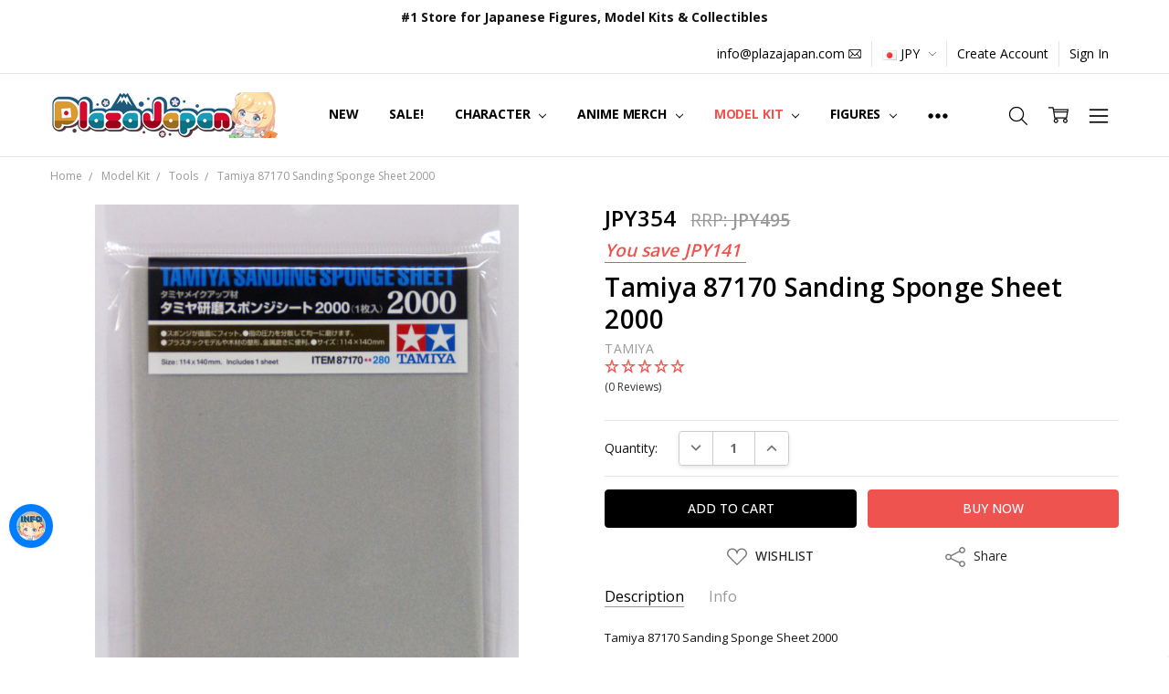

--- FILE ---
content_type: text/html; charset=UTF-8
request_url: https://www.plazajapan.com/4950344871704/
body_size: 54792
content:
<!DOCTYPE html>
<html class="no-js" lang="en">
    <head>
        <title>Tamiya 87170 Sanding Sponge Sheet 2000 | PlazaJapan									</title>
        <link rel="dns-prefetch preconnect" href="https://cdn11.bigcommerce.com/s-89ffd" crossorigin><link rel="dns-prefetch preconnect" href="https://fonts.googleapis.com/" crossorigin><link rel="dns-prefetch preconnect" href="https://fonts.gstatic.com/" crossorigin>
        <meta property="product:price:amount" content="354" /><meta property="product:price:currency" content="JPY" /><meta property="og:url" content="https://www.plazajapan.com/4950344871704/" /><meta property="og:site_name" content="Plaza Japan" /><meta name="description" content="Tamiya 87170 Sanding Sponge Sheet 2000"><link rel='canonical' href='https://www.plazajapan.com/4950344871704/' /><meta name='platform' content='bigcommerce.stencil' /><meta property="og:type" content="product" />
<meta property="og:title" content="Tamiya 87170 Sanding Sponge Sheet 2000" />
<meta property="og:description" content="Tamiya 87170 Sanding Sponge Sheet 2000" />
<meta property="og:image" content="https://cdn11.bigcommerce.com/s-89ffd/products/23816/images/93424/87170_a__48961.1495701354.350.350.jpg?c=2" />
<meta property="fb:admins" content="ibaraki@rf7.so-net.ne.jp" />
<meta property="pinterest:richpins" content="enabled" />
        
         

        <link href="https://cdn11.bigcommerce.com/s-89ffd/product_images/favicon%20%281%29.ico?t=1495272713" rel="shortcut icon">
        <meta name="viewport" content="width=device-width, initial-scale=1, maximum-scale=1">
        <script>
            // Change document class from no-js to js so we can detect this in css
            document.documentElement.className = document.documentElement.className.replace('no-js', 'js');
        </script>

        <script>
    function browserSupportsAllFeatures() {
        return window.Promise
            && window.fetch
            && window.URL
            && window.URLSearchParams
            && window.WeakMap
            // object-fit support
            && ('objectFit' in document.documentElement.style);
    }

    function loadScript(src) {
        var js = document.createElement('script');
        js.src = src;
        js.onerror = function () {
            console.error('Failed to load polyfill script ' + src);
        };
        document.head.appendChild(js);
    }

    if (!browserSupportsAllFeatures()) {
        loadScript('https://cdn11.bigcommerce.com/s-89ffd/stencil/7e73c8e0-9613-013d-e94c-1225a26268a2/e/e7e88200-c423-013e-670e-36710f1b4574/dist/theme-bundle.polyfills.js');
    }
</script>
        <script>window.consentManagerTranslations = `{"locale":"en","locales":{"consent_manager.data_collection_warning":"en","consent_manager.accept_all_cookies":"en","consent_manager.gdpr_settings":"en","consent_manager.data_collection_preferences":"en","consent_manager.manage_data_collection_preferences":"en","consent_manager.use_data_by_cookies":"en","consent_manager.data_categories_table":"en","consent_manager.allow":"en","consent_manager.accept":"en","consent_manager.deny":"en","consent_manager.dismiss":"en","consent_manager.reject_all":"en","consent_manager.category":"en","consent_manager.purpose":"en","consent_manager.functional_category":"en","consent_manager.functional_purpose":"en","consent_manager.analytics_category":"en","consent_manager.analytics_purpose":"en","consent_manager.targeting_category":"en","consent_manager.advertising_category":"en","consent_manager.advertising_purpose":"en","consent_manager.essential_category":"en","consent_manager.esential_purpose":"en","consent_manager.yes":"en","consent_manager.no":"en","consent_manager.not_available":"en","consent_manager.cancel":"en","consent_manager.save":"en","consent_manager.back_to_preferences":"en","consent_manager.close_without_changes":"en","consent_manager.unsaved_changes":"en","consent_manager.by_using":"en","consent_manager.agree_on_data_collection":"en","consent_manager.change_preferences":"en","consent_manager.cancel_dialog_title":"en","consent_manager.privacy_policy":"en","consent_manager.allow_category_tracking":"en","consent_manager.disallow_category_tracking":"en"},"translations":{"consent_manager.data_collection_warning":"We use cookies (and other similar technologies) to collect data to improve your shopping experience.","consent_manager.accept_all_cookies":"Accept All Cookies","consent_manager.gdpr_settings":"Settings","consent_manager.data_collection_preferences":"Website Data Collection Preferences","consent_manager.manage_data_collection_preferences":"Manage Website Data Collection Preferences","consent_manager.use_data_by_cookies":" uses data collected by cookies and JavaScript libraries to improve your shopping experience.","consent_manager.data_categories_table":"The table below outlines how we use this data by category. To opt out of a category of data collection, select 'No' and save your preferences.","consent_manager.allow":"Allow","consent_manager.accept":"Accept","consent_manager.deny":"Deny","consent_manager.dismiss":"Dismiss","consent_manager.reject_all":"Reject all","consent_manager.category":"Category","consent_manager.purpose":"Purpose","consent_manager.functional_category":"Functional","consent_manager.functional_purpose":"Enables enhanced functionality, such as videos and live chat. If you do not allow these, then some or all of these functions may not work properly.","consent_manager.analytics_category":"Analytics","consent_manager.analytics_purpose":"Provide statistical information on site usage, e.g., web analytics so we can improve this website over time.","consent_manager.targeting_category":"Targeting","consent_manager.advertising_category":"Advertising","consent_manager.advertising_purpose":"Used to create profiles or personalize content to enhance your shopping experience.","consent_manager.essential_category":"Essential","consent_manager.esential_purpose":"Essential for the site and any requested services to work, but do not perform any additional or secondary function.","consent_manager.yes":"Yes","consent_manager.no":"No","consent_manager.not_available":"N/A","consent_manager.cancel":"Cancel","consent_manager.save":"Save","consent_manager.back_to_preferences":"Back to Preferences","consent_manager.close_without_changes":"You have unsaved changes to your data collection preferences. Are you sure you want to close without saving?","consent_manager.unsaved_changes":"You have unsaved changes","consent_manager.by_using":"By using our website, you're agreeing to our","consent_manager.agree_on_data_collection":"By using our website, you're agreeing to the collection of data as described in our ","consent_manager.change_preferences":"You can change your preferences at any time","consent_manager.cancel_dialog_title":"Are you sure you want to cancel?","consent_manager.privacy_policy":"Privacy Policy","consent_manager.allow_category_tracking":"Allow [CATEGORY_NAME] tracking","consent_manager.disallow_category_tracking":"Disallow [CATEGORY_NAME] tracking"}}`;</script>

        <script>
            window.lazySizesConfig = window.lazySizesConfig || {};
            window.lazySizesConfig.loadMode = 1;
        </script>
        <script async src="https://cdn11.bigcommerce.com/s-89ffd/stencil/7e73c8e0-9613-013d-e94c-1225a26268a2/e/e7e88200-c423-013e-670e-36710f1b4574/dist/theme-bundle.head_async.js"></script>

        <link href="https://fonts.googleapis.com/css?family=Open+Sans:600,400,700,500,300&display=block" rel="stylesheet">
        <script async src="https://cdn11.bigcommerce.com/s-89ffd/stencil/7e73c8e0-9613-013d-e94c-1225a26268a2/e/e7e88200-c423-013e-670e-36710f1b4574/dist/theme-bundle.font.js"></script>

            <script src="https://cdn11.bigcommerce.com/s-89ffd/stencil/7e73c8e0-9613-013d-e94c-1225a26268a2/e/e7e88200-c423-013e-670e-36710f1b4574/vendor/loadcss/cssrelpreload.min.js" async></script>

            <style>@media (max-width: 800px) { .pace, .nanobar { display: none } }</style>
            <link data-stencil-stylesheet href="https://cdn11.bigcommerce.com/s-89ffd/stencil/7e73c8e0-9613-013d-e94c-1225a26268a2/e/e7e88200-c423-013e-670e-36710f1b4574/css/theme-c7b6c190-b2d6-013e-915c-6ae9a013e0a0.css" rel="stylesheet">
            <script>window.stencilStyleLoaded = true;</script>
            <script>window.lazySizesConfig = { loadHidden: false, expand: 150, expFactor: 3 };</script>


         

        <!-- Start Tracking Code for analytics_facebook -->

<script>
!function(f,b,e,v,n,t,s){if(f.fbq)return;n=f.fbq=function(){n.callMethod?n.callMethod.apply(n,arguments):n.queue.push(arguments)};if(!f._fbq)f._fbq=n;n.push=n;n.loaded=!0;n.version='2.0';n.queue=[];t=b.createElement(e);t.async=!0;t.src=v;s=b.getElementsByTagName(e)[0];s.parentNode.insertBefore(t,s)}(window,document,'script','https://connect.facebook.net/en_US/fbevents.js');

fbq('set', 'autoConfig', 'false', '422534645077561');
fbq('dataProcessingOptions', ['LDU'], 0, 0);
fbq('init', '422534645077561', {"external_id":"449cbdce-f5c8-46fd-a9d3-74891bec9bb0"});
fbq('set', 'agent', 'bigcommerce', '422534645077561');

function trackEvents() {
    var pathName = window.location.pathname;

    fbq('track', 'PageView', {}, "");

    // Search events start -- only fire if the shopper lands on the /search.php page
    if (pathName.indexOf('/search.php') === 0 && getUrlParameter('search_query')) {
        fbq('track', 'Search', {
            content_type: 'product_group',
            content_ids: [],
            search_string: getUrlParameter('search_query')
        });
    }
    // Search events end

    // Wishlist events start -- only fire if the shopper attempts to add an item to their wishlist
    if (pathName.indexOf('/wishlist.php') === 0 && getUrlParameter('added_product_id')) {
        fbq('track', 'AddToWishlist', {
            content_type: 'product_group',
            content_ids: []
        });
    }
    // Wishlist events end

    // Lead events start -- only fire if the shopper subscribes to newsletter
    if (pathName.indexOf('/subscribe.php') === 0 && getUrlParameter('result') === 'success') {
        fbq('track', 'Lead', {});
    }
    // Lead events end

    // Registration events start -- only fire if the shopper registers an account
    if (pathName.indexOf('/login.php') === 0 && getUrlParameter('action') === 'account_created') {
        fbq('track', 'CompleteRegistration', {}, "");
    }
    // Registration events end

    

    function getUrlParameter(name) {
        var cleanName = name.replace(/[\[]/, '\[').replace(/[\]]/, '\]');
        var regex = new RegExp('[\?&]' + cleanName + '=([^&#]*)');
        var results = regex.exec(window.location.search);
        return results === null ? '' : decodeURIComponent(results[1].replace(/\+/g, ' '));
    }
}

if (window.addEventListener) {
    window.addEventListener("load", trackEvents, false)
}
</script>
<noscript><img height="1" width="1" style="display:none" alt="null" src="https://www.facebook.com/tr?id=422534645077561&ev=PageView&noscript=1&a=plbigcommerce1.2&eid="/></noscript>

<!-- End Tracking Code for analytics_facebook -->

<!-- Start Tracking Code for analytics_googleanalytics4 -->

<script data-cfasync="false" src="https://cdn11.bigcommerce.com/shared/js/google_analytics4_bodl_subscribers-358423becf5d870b8b603a81de597c10f6bc7699.js" integrity="sha256-gtOfJ3Avc1pEE/hx6SKj/96cca7JvfqllWA9FTQJyfI=" crossorigin="anonymous"></script>
<script data-cfasync="false">
  (function () {
    window.dataLayer = window.dataLayer || [];

    function gtag(){
        dataLayer.push(arguments);
    }

    function initGA4(event) {
         function setupGtag() {
            function configureGtag() {
                gtag('js', new Date());
                gtag('set', 'developer_id.dMjk3Nj', true);
                gtag('config', 'G-FZ9WS9EEXZ');
            }

            var script = document.createElement('script');

            script.src = 'https://www.googletagmanager.com/gtag/js?id=G-FZ9WS9EEXZ';
            script.async = true;
            script.onload = configureGtag;

            document.head.appendChild(script);
        }

        setupGtag();

        if (typeof subscribeOnBodlEvents === 'function') {
            subscribeOnBodlEvents('G-FZ9WS9EEXZ', false);
        }

        window.removeEventListener(event.type, initGA4);
    }

    

    var eventName = document.readyState === 'complete' ? 'consentScriptsLoaded' : 'DOMContentLoaded';
    window.addEventListener(eventName, initGA4, false);
  })()
</script>

<!-- End Tracking Code for analytics_googleanalytics4 -->

<!-- Start Tracking Code for analytics_siteverification -->

<!-- Google Tag Manager -->
<script>(function(w,d,s,l,i){w[l]=w[l]||[];w[l].push({'gtm.start':
new Date().getTime(),event:'gtm.js'});var f=d.getElementsByTagName(s)[0],
j=d.createElement(s),dl=l!='dataLayer'?'&l='+l:'';j.async=true;j.src=
'https://www.googletagmanager.com/gtm.js?id='+i+dl;f.parentNode.insertBefore(j,f);
})(window,document,'script','dataLayer','GTM-KQP45XD');</script>
<!-- End Google Tag Manager -->


<script type="text/javascript">
    // SOUNDEST-V6-1
    // Do not remove these comments, they are super important!
    window.SOUNDEST = window.SOUNDEST || {};
    SOUNDEST.shopID = "89ffd";
    SOUNDEST.shopType = "bigcommerce";
    SOUNDEST.eventsHost = "https://events.soundestlink.com/";
    (function(r,s,c){try{if(0<r.length&&0<s.length&&0<c.length){var u=!0,e=null,l=[],p=function(n){var e,t,o,a=document.cookie.split(";"),i=n+"=";for(/mybigcommerce.com/.test(location.hostname)&&(i=n+"-"+r+"="),t=0;t<a.length;t+=1)0===(o=a[t].trim()).indexOf(i)&&(e=o.substring(i.length,o.length));return e},n=function(){if(!u&&0<l.length){for(var n=0;n<l.length;n++){var e=document.createElement("img"),t=["timestamp="+(new Date).getTime(),"shopBaseURL="+window.location.protocol+"//"+window.location.hostname+"/","shopID="+r,"shopType="+s,"orderID="+l[n],"source=ga"],o=p("omnisendAnonymousID"),a=p("omnisendSessionID"),i=p("omnisendContactID"),d=p("omnisendAttributionID");void 0!==o&&t.push("anonymousID="+o),void 0!==a&&t.push("sessionID="+a),void 0!==i&&t.push("contactID="+i),void 0!==d&&t.push("attributionID="+d),e.src=c+"events/saveNewsletterOrder/?"+t.join("&"),document.body.appendChild(e)}l=[]}};if(void 0!==window.pageTracker){var t=window.pageTracker._addTrans,o=window.pageTracker._addItem,a=window.pageTracker._trackTrans;window.pageTracker._addTrans=function(n){e=n,t.apply(this,arguments)},window.pageTracker._addItem=function(n){e=n,o.apply(this,arguments)},window.pageTracker._trackTrans=function(){null!=e&&-1===l.indexOf(e)&&l.push(e),e=null,n(),a.apply(this,arguments)}}else window.pageTracker={_addTrans:function(n){e=n},_addItem:function(n){e=n},_trackTrans:function(){null!=e&&-1===l.indexOf(e)&&l.push(e),e=null,n()}};"loading"!==document.readyState?(u=!1,n()):document.addEventListener?document.addEventListener("DOMContentLoaded",function(){u=!1,n()}):document.attachEvent("onreadystatechange",function(){"loading"!==document.readyState&&(u=!1,n())})}}catch(n){}})(SOUNDEST.shopID,SOUNDEST.shopType,SOUNDEST.eventsHost);
</script>

<meta name="msvalidate.01" content="BFB5D373C2CDE00283E973344E9F17CF" />
<meta name="google-site-verification" content="3mRD-hpuQDANbYkH0AZEDuA6IPdZSdfSgjj14632Mdw" />
<meta name="google-site-verification" content="kdjE-YM2UmsBPdvMmLBb8CgDG0JeFHT0klAhFLgwsEs" />

<!-- Global site tag (gtag.js) - Google Ads: 867912830 -->
<script async src="https://www.googletagmanager.com/gtag/js?id=AW-867912830"></script>
<script>
  window.dataLayer = window.dataLayer || [];
  function gtag(){dataLayer.push(arguments);}
  gtag('js', new Date());

  gtag('config', 'AW-867912830');
</script>
<meta name="facebook-domain-verification" content="bvy3ibl56zhh461qo16akkda5vx0cb" />

<!--BEGIN: Bing Ads UET Javascript tag.-->
<script>(function(w,d,t,r,u){var f,n,i;w[u]=w[u]||[],f=function(){var o={ti:"21000115", enableAutoSpaTracking: true};o.q=w[u],w[u]=new UET(o),w[u].push("pageLoad")},n=d.createElement(t),n.src=r,n.async=1,n.onload=n.onreadystatechange=function(){var s=this.readyState;s&&s!=="loaded"&&s!=="complete"||(f(),n.onload=n.onreadystatechange=null)},i=d.getElementsByTagName(t)[0],i.parentNode.insertBefore(n,i)})(window,document,"script","//bat.bing.com/bat.js","uetq");</script>
<!--END: Bing Ads UET Javascript tag-->

<!-- End Tracking Code for analytics_siteverification -->


<script type="text/javascript" src="https://checkout-sdk.bigcommerce.com/v1/loader.js" defer ></script>
<script src="https://www.google.com/recaptcha/api.js" async defer></script>
<script type="text/javascript">
var BCData = {"product_attributes":{"sku":"TMY87170","upc":"4950344077229","mpn":null,"gtin":"4950344077229","weight":{"formatted":"30.0 Grams","value":30},"base":true,"image":null,"price":{"without_tax":{"formatted":"JPY354","value":354,"currency":"JPY"},"tax_label":"Tax","rrp_without_tax":{"formatted":"JPY495","value":495,"currency":"JPY"},"saved":{"formatted":"JPY141","value":141,"currency":"JPY"}},"out_of_stock_behavior":"label_option","out_of_stock_message":"Out of stock","available_modifier_values":[],"in_stock_attributes":[],"stock":null,"instock":true,"stock_message":null,"purchasable":true,"purchasing_message":null,"call_for_price_message":null}};
</script>
<script src='https://ecommplugins-trustboxsettings.trustpilot.com/stores/89ffd.js?settings=1749436870545' async  ></script><script src='https://widget.trustpilot.com/bootstrap/v5/tp.widget.bootstrap.min.js' async  ></script><!-- TrustBox script --> <script type="text/javascript" src="//widget.trustpilot.com/bootstrap/v5/tp.widget.bootstrap.min.js" async></script> <!-- End TrustBox script --><script>
    !function(e,t){var r=t(e,e.document);e.lazySizes=r,"object"==typeof module&&module.exports&&(module.exports=r)}(window,function(e,t){"use strict";if(t.getElementsByClassName){var r,i,a=t.documentElement,n=e.Date,s=e.HTMLPictureElement,o="addEventListener",l="getAttribute",u=e[o],c=e.setTimeout,d=e.requestAnimationFrame||c,f=e.requestIdleCallback,g=/^picture$/i,p=["load","error","lazyincluded","_lazyloaded"],y={},z=Array.prototype.forEach,m=function(e,t){return y[t]||(y[t]=new RegExp("(\\s|^)"+t+"(\\s|$)")),y[t].test(e[l]("class")||"")&&y[t]},v=function(e,t){m(e,t)||e.setAttribute("class",(e[l]("class")||"").trim()+" "+t)},b=function(e,t){var r;(r=m(e,t))&&e.setAttribute("class",(e[l]("class")||"").replace(r," "))},A=function(e,t,r){var i=r?o:"removeEventListener";r&&A(e,t),p.forEach(function(r){e[i](r,t)})},h=function(e,i,a,n,s){var o=t.createEvent("CustomEvent");return a||(a={}),a.instance=r,o.initCustomEvent(i,!n,!s,a),e.dispatchEvent(o),o},E=function(t,r){var a;!s&&(a=e.picturefill||i.pf)?a({reevaluate:!0,elements:[t]}):r&&r.src&&(t.src=r.src)},C=function(e,t){return(getComputedStyle(e,null)||{})[t]},w=function(e,t,r){for(r=r||e.offsetWidth;r<i.minSize&&t&&!e._lazysizesWidth;)r=t.offsetWidth,t=t.parentNode;return r},_=function(){var e,r,i=[],a=[],n=i,s=function(){var t=n;for(n=i.length?a:i,e=!0,r=!1;t.length;)t.shift()();e=!1},o=function(i,a){e&&!a?i.apply(this,arguments):(n.push(i),r||(r=!0,(t.hidden?c:d)(s)))};return o._lsFlush=s,o}(),S=function(e,t){return t?function(){_(e)}:function(){var t=this,r=arguments;_(function(){e.apply(t,r)})}},x=function(e){var t,r=0,a=125,s=i.ricTimeout,o=function(){t=!1,r=n.now(),e()},l=f&&i.ricTimeout?function(){f(o,{timeout:s}),s!==i.ricTimeout&&(s=i.ricTimeout)}:S(function(){c(o)},!0);return function(e){var i;(e=e===!0)&&(s=33),t||(t=!0,i=a-(n.now()-r),i<0&&(i=0),e||i<9&&f?l():c(l,i))}},N=function(e){var t,r,i=99,a=function(){t=null,e()},s=function(){var e=n.now()-r;e<i?c(s,i-e):(f||a)(a)};return function(){r=n.now(),t||(t=c(s,i))}};!function(){var t,r={lazyClass:"lazyload",loadedClass:"lazyloaded",loadingClass:"lazyloading",preloadClass:"lazypreload",errorClass:"lazyerror",autosizesClass:"lazyautosizes",srcAttr:"data-src",srcsetAttr:"data-srcset",sizesAttr:"data-sizes",minSize:40,customMedia:{},init:!0,expFactor:1.5,hFac:.8,loadMode:2,loadHidden:!0,ricTimeout:300};i=e.lazySizesConfig||e.lazysizesConfig||{};for(t in r)t in i||(i[t]=r[t]);e.lazySizesConfig=i,c(function(){i.init&&M()})}();var P=function(){var s,d,f,p,y,w,P,M,T,O,R,F,j,$,k=/^img$/i,W=/^iframe$/i,B="onscroll"in e&&!/glebot/.test(navigator.userAgent),I=0,q=0,U=0,H=-1,X=function(e){U--,e&&e.target&&A(e.target,X),(!e||U<0||!e.target)&&(U=0)},D=function(e,r){var i,n=e,s="hidden"==C(t.body,"visibility")||"hidden"!=C(e,"visibility");for(M-=r,R+=r,T-=r,O+=r;s&&(n=n.offsetParent)&&n!=t.body&&n!=a;)s=(C(n,"opacity")||1)>0,s&&"visible"!=C(n,"overflow")&&(i=n.getBoundingClientRect(),s=O>i.left&&T<i.right&&R>i.top-1&&M<i.bottom+1);return s},J=function(){var e,n,o,u,c,f,g,y,z,m=r.elements;if((p=i.loadMode)&&U<8&&(e=m.length)){n=0,H++,null==j&&("expand"in i||(i.expand=a.clientHeight>500&&a.clientWidth>500?500:370),F=i.expand,j=F*i.expFactor),q<j&&U<1&&H>2&&p>2&&!t.hidden?(q=j,H=0):q=p>1&&H>1&&U<6?F:I;for(;n<e;n++)if(m[n]&&!m[n]._lazyRace)if(B)if((y=m[n][l]("data-expand"))&&(f=1*y)||(f=q),z!==f&&(w=innerWidth+f*$,P=innerHeight+f,g=f*-1,z=f),o=m[n].getBoundingClientRect(),(R=o.bottom)>=g&&(M=o.top)<=P&&(O=o.right)>=g*$&&(T=o.left)<=w&&(R||O||T||M)&&(i.loadHidden||"hidden"!=C(m[n],"visibility"))&&(d&&U<3&&!y&&(p<3||H<4)||D(m[n],f))){if(te(m[n]),c=!0,U>9)break}else!c&&d&&!u&&U<4&&H<4&&p>2&&(s[0]||i.preloadAfterLoad)&&(s[0]||!y&&(R||O||T||M||"auto"!=m[n][l](i.sizesAttr)))&&(u=s[0]||m[n]);else te(m[n]);u&&!c&&te(u)}},V=x(J),G=function(e){v(e.target,i.loadedClass),b(e.target,i.loadingClass),A(e.target,Q),h(e.target,"lazyloaded")},K=S(G),Q=function(e){K({target:e.target})},Y=function(e,t){try{e.contentWindow.location.replace(t)}catch(r){e.src=t}},Z=function(e){var t,r=e[l](i.srcsetAttr);(t=i.customMedia[e[l]("data-media")||e[l]("media")])&&e.setAttribute("media",t),r&&e.setAttribute("srcset",r)},ee=S(function(e,t,r,a,n){var s,o,u,d,p,y;(p=h(e,"lazybeforeunveil",t)).defaultPrevented||(a&&(r?v(e,i.autosizesClass):e.setAttribute("sizes",a)),o=e[l](i.srcsetAttr),s=e[l](i.srcAttr),n&&(u=e.parentNode,d=u&&g.test(u.nodeName||"")),y=t.firesLoad||"src"in e&&(o||s||d),p={target:e},y&&(A(e,X,!0),clearTimeout(f),f=c(X,2500),v(e,i.loadingClass),A(e,Q,!0)),d&&z.call(u.getElementsByTagName("source"),Z),o?e.setAttribute("srcset",o):s&&!d&&(W.test(e.nodeName)?Y(e,s):e.src=s),n&&(o||d)&&E(e,{src:s})),e._lazyRace&&delete e._lazyRace,b(e,i.lazyClass),_(function(){(!y||e.complete&&e.naturalWidth>1)&&(y?X(p):U--,G(p))},!0)}),te=function(e){var t,r=k.test(e.nodeName),a=r&&(e[l](i.sizesAttr)||e[l]("sizes")),n="auto"==a;(!n&&d||!r||!e[l]("src")&&!e.srcset||e.complete||m(e,i.errorClass)||!m(e,i.lazyClass))&&(t=h(e,"lazyunveilread").detail,n&&L.updateElem(e,!0,e.offsetWidth),e._lazyRace=!0,U++,ee(e,t,n,a,r))},re=function(){if(!d){if(n.now()-y<999)return void c(re,999);var e=N(function(){i.loadMode=3,V()});d=!0,i.loadMode=3,V(),u("scroll",function(){3==i.loadMode&&(i.loadMode=2),e()},!0)}};return{_:function(){y=n.now(),r.elements=t.getElementsByClassName(i.lazyClass),s=t.getElementsByClassName(i.lazyClass+" "+i.preloadClass),$=i.hFac,u("scroll",V,!0),u("resize",V,!0),e.MutationObserver?new MutationObserver(V).observe(a,{childList:!0,subtree:!0,attributes:!0}):(a[o]("DOMNodeInserted",V,!0),a[o]("DOMAttrModified",V,!0),setInterval(V,999)),u("hashchange",V,!0),["focus","mouseover","click","load","transitionend","animationend","webkitAnimationEnd"].forEach(function(e){t[o](e,V,!0)}),/d$|^c/.test(t.readyState)?re():(u("load",re),t[o]("DOMContentLoaded",V),c(re,2e4)),r.elements.length?(J(),_._lsFlush()):V()},checkElems:V,unveil:te}}(),L=function(){var e,r=S(function(e,t,r,i){var a,n,s;if(e._lazysizesWidth=i,i+="px",e.setAttribute("sizes",i),g.test(t.nodeName||""))for(a=t.getElementsByTagName("source"),n=0,s=a.length;n<s;n++)a[n].setAttribute("sizes",i);r.detail.dataAttr||E(e,r.detail)}),a=function(e,t,i){var a,n=e.parentNode;n&&(i=w(e,n,i),a=h(e,"lazybeforesizes",{width:i,dataAttr:!!t}),a.defaultPrevented||(i=a.detail.width,i&&i!==e._lazysizesWidth&&r(e,n,a,i)))},n=function(){var t,r=e.length;if(r)for(t=0;t<r;t++)a(e[t])},s=N(n);return{_:function(){e=t.getElementsByClassName(i.autosizesClass),u("resize",s)},checkElems:s,updateElem:a}}(),M=function(){M.i||(M.i=!0,L._(),P._())};return r={cfg:i,autoSizer:L,loader:P,init:M,uP:E,aC:v,rC:b,hC:m,fire:h,gW:w,rAF:_}}}),function(e,t){var r=function(){t(e.lazySizes),e.removeEventListener("lazyunveilread",r,!0)};t=t.bind(null,e,e.document),"object"==typeof module&&module.exports?t(require("lazysizes"),require("../fix-ios-sizes/fix-ios-sizes")):e.lazySizes?r():e.addEventListener("lazyunveilread",r,!0)}(window,function(e,t,r){"use strict";var i,a=r&&r.cfg||e.lazySizesConfig,n=t.createElement("img"),s="sizes"in n&&"srcset"in n,o=/\s+\d+h/g,l=function(){var e=/\s+(\d+)(w|h)\s+(\d+)(w|h)/,r=Array.prototype.forEach;return function(i){var a=t.createElement("img"),n=function(t){var r,i=t.getAttribute(lazySizesConfig.srcsetAttr);i&&(i.match(e)&&(r="w"==RegExp.$2?RegExp.$1/RegExp.$3:RegExp.$3/RegExp.$1,r&&t.setAttribute("data-aspectratio",r)),t.setAttribute(lazySizesConfig.srcsetAttr,i.replace(o,"")))},s=function(e){var t=e.target.parentNode;t&&"PICTURE"==t.nodeName&&r.call(t.getElementsByTagName("source"),n),n(e.target)},l=function(){a.currentSrc&&t.removeEventListener("lazybeforeunveil",s)};i[1]&&(t.addEventListener("lazybeforeunveil",s),a.onload=l,a.onerror=l,a.srcset="data:,a 1w 1h",a.complete&&l())}}();if(a||(a={},e.lazySizesConfig=a),a.supportsType||(a.supportsType=function(e){return!e}),!e.picturefill&&!a.pf){if(e.HTMLPictureElement&&s)return t.msElementsFromPoint&&l(navigator.userAgent.match(/Edge\/(\d+)/)),void(a.pf=function(){});a.pf=function(t){var r,a;if(!e.picturefill)for(r=0,a=t.elements.length;r<a;r++)i(t.elements[r])},i=function(){var n=function(e,t){return e.w-t.w},l=/^\s*\d+\.*\d*px\s*$/,u=function(e){var t,r,i=e.length,a=e[i-1],n=0;for(n;n<i;n++)if(a=e[n],a.d=a.w/e.w,a.d>=e.d){!a.cached&&(t=e[n-1])&&t.d>e.d-.13*Math.pow(e.d,2.2)&&(r=Math.pow(t.d-.6,1.6),t.cached&&(t.d+=.15*r),t.d+(a.d-e.d)*r>e.d&&(a=t));break}return a},c=function(){var e,t=/(([^,\s].[^\s]+)\s+(\d+)w)/g,r=/\s/,i=function(t,r,i,a){e.push({c:r,u:i,w:1*a})};return function(a){return e=[],a=a.trim(),a.replace(o,"").replace(t,i),e.length||!a||r.test(a)||e.push({c:a,u:a,w:99}),e}}(),d=function(){d.init||(d.init=!0,addEventListener("resize",function(){var e,r=t.getElementsByClassName("lazymatchmedia"),a=function(){var e,t;for(e=0,t=r.length;e<t;e++)i(r[e])};return function(){clearTimeout(e),e=setTimeout(a,66)}}()))},f=function(t,i){var n,s=t.getAttribute("srcset")||t.getAttribute(a.srcsetAttr);!s&&i&&(s=t._lazypolyfill?t._lazypolyfill._set:t.getAttribute(a.srcAttr)||t.getAttribute("src")),t._lazypolyfill&&t._lazypolyfill._set==s||(n=c(s||""),i&&t.parentNode&&(n.isPicture="PICTURE"==t.parentNode.nodeName.toUpperCase(),n.isPicture&&e.matchMedia&&(r.aC(t,"lazymatchmedia"),d())),n._set=s,Object.defineProperty(t,"_lazypolyfill",{value:n,writable:!0}))},g=function(t){var i=e.devicePixelRatio||1,a=r.getX&&r.getX(t);return Math.min(a||i,2.5,i)},p=function(t){return e.matchMedia?(p=function(e){return!e||(matchMedia(e)||{}).matches})(t):!t},y=function(e){var t,i,s,o,c,d,y;if(o=e,f(o,!0),c=o._lazypolyfill,c.isPicture)for(i=0,t=e.parentNode.getElementsByTagName("source"),s=t.length;i<s;i++)if(a.supportsType(t[i].getAttribute("type"),e)&&p(t[i].getAttribute("media"))){o=t[i],f(o),c=o._lazypolyfill;break}return c.length>1?(y=o.getAttribute("sizes")||"",y=l.test(y)&&parseInt(y,10)||r.gW(e,e.parentNode),c.d=g(e),!c.src||!c.w||c.w<y?(c.w=y,d=u(c.sort(n)),c.src=d):d=c.src):d=c[0],d},z=function(e){if(!s||!e.parentNode||"PICTURE"==e.parentNode.nodeName.toUpperCase()){var t=y(e);t&&t.u&&e._lazypolyfill.cur!=t.u&&(e._lazypolyfill.cur=t.u,t.cached=!0,e.setAttribute(a.srcAttr,t.u),e.setAttribute("src",t.u))}};return z.parse=c,z}(),a.loadedClass&&a.loadingClass&&!function(){var e=[];['img[sizes$="px"][srcset].',"picture > img:not([srcset])."].forEach(function(t){e.push(t+a.loadedClass),e.push(t+a.loadingClass)}),a.pf({elements:t.querySelectorAll(e.join(", "))})}()}}),function(e,t){var r=function(){t(e.lazySizes),e.removeEventListener("lazyunveilread",r,!0)};t=t.bind(null,e,e.document),"object"==typeof module&&module.exports?t(require("lazysizes")):e.lazySizes?r():e.addEventListener("lazyunveilread",r,!0)}(window,function(e,t,r){"use strict";if(e.addEventListener){var i,a=/^picture$/i,n=t.documentElement,s=function(){var e,t=/(([^,\s].[^\s]+)\s+(\d+)(w|h)(\s+(\d+)(w|h))?)/g,r=function(t,r,i,a,n,s,o,l){e.push({c:r,u:i,w:1*("w"==l?o:a)})};return function(i){return e=[],i.replace(t,r),e}}(),o=function(){var e=function(e,t){return e.w-t.w},t=function(t,i){var a={srcset:t.getAttribute(r.cfg.srcsetAttr)||""},n=s(a.srcset);return Object.defineProperty(t,i,{value:a,writable:!0}),a.cands=n,a.index=0,a.dirty=!1,n[0]&&n[0].w?(n.sort(e),a.cSrcset=[n[a.index].c]):(a.cSrcset=a.srcset?[a.srcset]:[],a.cands=[]),a};return function(e,r){var i,n,s,o;if(!e[r]&&(o=e.parentNode||{},e[r]=t(e,r),e[r].isImg=!0,a.test(o.nodeName||"")))for(e[r].picture=!0,i=o.getElementsByTagName("source"),n=0,s=i.length;n<s;n++)t(i[n],r).isImg=!1;return e[r]}}(),l={_lazyOptimumx:function(){var e=function(e,t,r){var i,a,n;return!e||!e.d||(n=r>.7?.6:.4,!(e.d>=r)&&(a=Math.pow(e.d-n,1.6)||.1,a<.1?a=.1:a>3&&(a=3),i=e.d+(t-r)*a,i<r))};return function(t,r,i){var a,n;for(a=0;a<t.cands.length;a++)if(n=t.cands[a],n.d=(n.w||1)/r,!(t.index>=a)){if(!(n.d<=i||e(t.cands[a-1],n.d,i)))break;t.cSrcset.push(n.c),t.index=a}}}()},u=function(){var e=function(e,t,r,i,a){var n,s=e[a];s&&(n=s.index,l[a](s,t,r),s.dirty&&n==s.index||(s.cSrcset.join(", "),e.setAttribute(i,s.cSrcset.join(", ")),s.dirty=!0))};return function(t,r,i,a,n){var s,o,l,u,c=t[n];if(c.width=r,c.picture&&(o=t.parentNode))for(s=o.getElementsByTagName("source"),u=0,l=s.length;u<l;u++)e(s[u],r,i,a,n);e(t,r,i,a,n)}}(),c=function(e){var t=e.getAttribute("data-optimumx")||e.getAttribute("data-maxdpr");return!t&&i.constrainPixelDensity&&(t="auto"),t&&(t="auto"==t?i.getOptimumX(e):parseFloat(t,10)),t},d=function(){r&&!r.getOptimumX&&(r.getX=c,r.pWS=s,n.removeEventListener("lazybeforeunveil",d))};n.addEventListener("lazybeforeunveil",d),setTimeout(d),i=r&&r.cfg||e.lazySizesConfig,i||(i={},e.lazySizesConfig=i),"function"!=typeof i.getOptimumX&&(i.getOptimumX=function(){var t=e.devicePixelRatio||1;return t>2.6?t*=.6:t>1.9?t*=.8:t-=.01,Math.min(Math.round(100*t)/100,2)}),e.devicePixelRatio&&addEventListener("lazybeforesizes",function(e){if(e.detail.instance==r){var t,a,n,s,l=e.target,d=e.detail,f=d.dataAttr;e.defaultPrevented||!(t=c(l))||t>=devicePixelRatio||(!f||!l._lazyOptimumx||d.reloaded||i.unloadedClass&&r.hC(l,i.unloadedClass)||(l._lazyOptimumx=null),a=o(l,"_lazyOptimumx"),n=d.width,n&&(a.width||0)<n&&(s=f?r.cfg.srcsetAttr:"srcset",r.rAF(function(){u(l,n,t,s,"_lazyOptimumx")})))}})}}),function(e,t){var r=function(){t(e.lazySizes),e.removeEventListener("lazyunveilread",r,!0)};t=t.bind(null,e,e.document),"object"==typeof module&&module.exports?t(require("lazysizes")):e.lazySizes?r():e.addEventListener("lazyunveilread",r,!0)}(window,function(e,t,r){"use strict";if(e.addEventListener){var i=/\s+/g,a=/\s*\|\s+|\s+\|\s*/g,n=/^(.+?)(?:\s+\[\s*(.+?)\s*\])?$/,s=/\(|\)|'/,o={contain:1,cover:1},l=function(e){var t=r.gW(e,e.parentNode);return(!e._lazysizesWidth||t>e._lazysizesWidth)&&(e._lazysizesWidth=t),e._lazysizesWidth},u=function(e){var t;return t=(getComputedStyle(e)||{getPropertyValue:function(){}}).getPropertyValue("background-size"),!o[t]&&o[e.style.backgroundSize]&&(t=e.style.backgroundSize),t},c=function(e,r,s){var o=t.createElement("picture"),l=r.getAttribute(lazySizesConfig.sizesAttr),u=r.getAttribute("data-ratio"),c=r.getAttribute("data-optimumx");r._lazybgset&&r._lazybgset.parentNode==r&&r.removeChild(r._lazybgset),Object.defineProperty(s,"_lazybgset",{value:r,writable:!0}),Object.defineProperty(r,"_lazybgset",{value:o,writable:!0}),e=e.replace(i," ").split(a),o.style.display="none",s.className=lazySizesConfig.lazyClass,1!=e.length||l||(l="auto"),e.forEach(function(e){var r=t.createElement("source");l&&"auto"!=l&&r.setAttribute("sizes",l),e.match(n)&&(r.setAttribute(lazySizesConfig.srcsetAttr,RegExp.$1),RegExp.$2&&r.setAttribute("media",lazySizesConfig.customMedia[RegExp.$2]||RegExp.$2)),o.appendChild(r)}),l&&(s.setAttribute(lazySizesConfig.sizesAttr,l),r.removeAttribute(lazySizesConfig.sizesAttr),r.removeAttribute("sizes")),c&&s.setAttribute("data-optimumx",c),u&&s.setAttribute("data-ratio",u),o.appendChild(s),r.appendChild(o)},d=function(e){if(e.target._lazybgset){var t=e.target,i=t._lazybgset,a=t.currentSrc||t.src;a&&(i.style.backgroundImage="url("+(s.test(a)?JSON.stringify(a):a)+")"),t._lazybgsetLoading&&(r.fire(i,"_lazyloaded",{},!1,!0),delete t._lazybgsetLoading)}};addEventListener("lazybeforeunveil",function(e){var i,a,n;!e.defaultPrevented&&(i=e.target.getAttribute("data-bgset"))&&(n=e.target,a=t.createElement("img"),a.alt="",a._lazybgsetLoading=!0,e.detail.firesLoad=!0,c(i,n,a),setTimeout(function(){r.loader.unveil(a),r.rAF(function(){r.fire(a,"_lazyloaded",{},!0,!0),a.complete&&d({target:a})})}))}),t.addEventListener("load",d,!0),e.addEventListener("lazybeforesizes",function(e){if(e.detail.instance==r&&e.target._lazybgset&&e.detail.dataAttr){var t=e.target._lazybgset,i=u(t);o[i]&&(e.target._lazysizesParentFit=i,r.rAF(function(){e.target.setAttribute("data-parent-fit",i),e.target._lazysizesParentFit&&delete e.target._lazysizesParentFit}))}},!0),t.documentElement.addEventListener("lazybeforesizes",function(e){!e.defaultPrevented&&e.target._lazybgset&&e.detail.instance==r&&(e.detail.width=l(e.target._lazybgset))})}}),function(e,t){var r=function(){t(e.lazySizes),e.removeEventListener("lazyunveilread",r,!0)};t=t.bind(null,e,e.document),"object"==typeof module&&module.exports?t(require("lazysizes")):e.lazySizes?r():e.addEventListener("lazyunveilread",r,!0)}(window,function(e,t,r){"use strict";function i(t,r){var i,a,n,s,o=e.getComputedStyle(t);a=t.parentNode,s={isPicture:!(!a||!f.test(a.nodeName||""))},n=function(e,r){var i=t.getAttribute("data-"+e);if(!i){var a=o.getPropertyValue("--ls-"+e);a&&(i=a.trim())}if(i){if("true"==i)i=!0;else if("false"==i)i=!1;else if(d.test(i))i=parseFloat(i);else if("function"==typeof u[e])i=u[e](t,i);else if(z.test(i))try{i=JSON.parse(i)}catch(n){}s[e]=i}else e in u&&"function"!=typeof u[e]?s[e]=u[e]:r&&"function"==typeof u[e]&&(s[e]=u[e](t,i))};for(i in u)n(i);return r.replace(y,function(e,t){t in s||n(t,!0)}),s}function a(e,t){var r=[],i=function(e,r){return c[typeof t[r]]?t[r]:e};return r.srcset=[],t.absUrl&&(v.setAttribute("href",e),e=v.href),e=((t.prefix||"")+e+(t.postfix||"")).replace(y,i),t.widths.forEach(function(i){var a=t.widthmap[i]||i,n={u:e.replace(g,a).replace(p,t.ratio?Math.round(i*t.ratio):""),w:i};r.push(n),r.srcset.push(n.c=n.u+" "+i+"w")}),r}function n(e,r,i){var n=0,s=0,o=i;if(e){if("container"===r.ratio){for(n=o.scrollWidth,s=o.scrollHeight;!(n&&s||o===t);)o=o.parentNode,n=o.scrollWidth,s=o.scrollHeight;n&&s&&(r.ratio=s/n)}e=a(e,r),e.isPicture=r.isPicture,A&&"IMG"==i.nodeName.toUpperCase()?i.removeAttribute(l.srcsetAttr):i.setAttribute(l.srcsetAttr,e.srcset.join(", ")),Object.defineProperty(i,"_lazyrias",{value:e,writable:!0})}}function s(e,t){var a=i(e,t);return u.modifyOptions.call(e,{target:e,details:a,detail:a}),r.fire(e,"lazyriasmodifyoptions",a),a}function o(e){return e.getAttribute(e.getAttribute("data-srcattr")||u.srcAttr)||e.getAttribute(l.srcsetAttr)||e.getAttribute(l.srcAttr)||e.getAttribute("data-pfsrcset")||""}var l,u,c={string:1,number:1},d=/^\-*\+*\d+\.*\d*$/,f=/^picture$/i,g=/\s*\{\s*width\s*\}\s*/i,p=/\s*\{\s*height\s*\}\s*/i,y=/\s*\{\s*([a-z0-9]+)\s*\}\s*/gi,z=/^\[.*\]|\{.*\}$/,m=/^(?:auto|\d+(px)?)$/,v=t.createElement("a"),b=t.createElement("img"),A="srcset"in b&&!("sizes"in b),h=!!e.HTMLPictureElement&&!A;!function(){var t,i=function(){},a={prefix:"",postfix:"",srcAttr:"data-src",absUrl:!1,modifyOptions:i,widthmap:{},ratio:!1};l=r&&r.cfg||e.lazySizesConfig,l||(l={},e.lazySizesConfig=l),l.supportsType||(l.supportsType=function(e){return!e}),l.rias||(l.rias={}),u=l.rias,"widths"in u||(u.widths=[],function(e){for(var t,r=0;!t||t<3e3;)r+=5,r>30&&(r+=1),t=36*r,e.push(t)}(u.widths));for(t in a)t in u||(u[t]=a[t])}(),addEventListener("lazybeforesizes",function(e){if(e.detail.instance==r){var t,i,a,c,d,f,p,y,z,v,b,A,C;if(t=e.target,e.detail.dataAttr&&!e.defaultPrevented&&!u.disabled&&(z=t.getAttribute(l.sizesAttr)||t.getAttribute("sizes"))&&m.test(z)){if(i=o(t),a=s(t,i),b=g.test(a.prefix)||g.test(a.postfix),a.isPicture&&(c=t.parentNode))for(d=c.getElementsByTagName("source"),f=0,p=d.length;f<p;f++)(b||g.test(y=o(d[f])))&&(n(y,a,d[f]),A=!0);b||g.test(i)?(n(i,a,t),A=!0):A&&(C=[],C.srcset=[],C.isPicture=!0,Object.defineProperty(t,"_lazyrias",{value:C,writable:!0})),A&&(h?t.removeAttribute(l.srcAttr):"auto"!=z&&(v={width:parseInt(z,10)},E({target:t,detail:v})))}}},!0);var E=function(){var i=function(e,t){return e.w-t.w},a=function(e){var t,r,i=e.length,a=e[i-1],n=0;for(n;n<i;n++)if(a=e[n],a.d=a.w/e.w,a.d>=e.d){!a.cached&&(t=e[n-1])&&t.d>e.d-.13*Math.pow(e.d,2.2)&&(r=Math.pow(t.d-.6,1.6),t.cached&&(t.d+=.15*r),t.d+(a.d-e.d)*r>e.d&&(a=t));break}return a},n=function(e,t){var i;return!e._lazyrias&&r.pWS&&(i=r.pWS(e.getAttribute(l.srcsetAttr||""))).length&&(Object.defineProperty(e,"_lazyrias",{value:i,writable:!0}),t&&e.parentNode&&(i.isPicture="PICTURE"==e.parentNode.nodeName.toUpperCase())),e._lazyrias},s=function(t){var i=e.devicePixelRatio||1,a=r.getX&&r.getX(t);return Math.min(a||i,2.4,i)},o=function(t,r){var o,l,u,c,d,f;if(d=t._lazyrias,d.isPicture&&e.matchMedia)for(l=0,o=t.parentNode.getElementsByTagName("source"),u=o.length;l<u;l++)if(n(o[l])&&!o[l].getAttribute("type")&&(!(c=o[l].getAttribute("media"))||(matchMedia(c)||{}).matches)){d=o[l]._lazyrias;break}return(!d.w||d.w<r)&&(d.w=r,d.d=s(t),f=a(d.sort(i))),f},u=function(i){if(i.detail.instance==r){var a,s=i.target;return!A&&(e.respimage||e.picturefill||lazySizesConfig.pf)?void t.removeEventListener("lazybeforesizes",u):void(("_lazyrias"in s||i.detail.dataAttr&&n(s,!0))&&(a=o(s,i.detail.width),a&&a.u&&s._lazyrias.cur!=a.u&&(s._lazyrias.cur=a.u,a.cached=!0,r.rAF(function(){s.setAttribute(l.srcAttr,a.u),s.setAttribute("src",a.u)}))))}};return h?u=function(){}:addEventListener("lazybeforesizes",u),u}()}),function(e,t){var r=function(){t(e.lazySizes),e.removeEventListener("lazyunveilread",r,!0)};t=t.bind(null,e,e.document),"object"==typeof module&&module.exports?t(require("lazysizes")):e.lazySizes?r():e.addEventListener("lazyunveilread",r,!0)}(window,function(e,t,r){"use strict";function i(e,r){if(!s[e]){var i=t.createElement(r?"link":"script"),a=t.getElementsByTagName("script")[0];r?(i.rel="stylesheet",i.href=e):i.src=e,s[e]=!0,s[i.src||i.href]=!0,a.parentNode.insertBefore(i,a)}}var a,n,s={};t.addEventListener&&(n=/\(|\)|\s|'/,a=function(e,r){var i=t.createElement("img");i.onload=function(){i.onload=null,i.onerror=null,i=null,r()},i.onerror=i.onload,i.src=e,i&&i.complete&&i.onload&&i.onload()},addEventListener("lazybeforeunveil",function(e){if(e.detail.instance==r){var t,s,o,l;e.defaultPrevented||("none"==e.target.preload&&(e.target.preload="auto"),t=e.target.getAttribute("data-link"),t&&i(t,!0),t=e.target.getAttribute("data-script"),t&&i(t),t=e.target.getAttribute("data-require"),t&&(r.cfg.requireJs?r.cfg.requireJs([t]):i(t)),o=e.target.getAttribute("data-bg"),o&&(e.detail.firesLoad=!0,s=function(){e.target.style.backgroundImage="url("+(n.test(o)?JSON.stringify(o):o)+")",e.detail.firesLoad=!1,r.fire(e.target,"_lazyloaded",{},!0,!0)},a(o,s)),l=e.target.getAttribute("data-poster"),l&&(e.detail.firesLoad=!0,s=function(){e.target.poster=l,e.detail.firesLoad=!1,r.fire(e.target,"_lazyloaded",{},!0,!0)},a(l,s)))}},!1))}),function(e,t){var r=function(i){t(e.lazySizes,i),e.removeEventListener("lazyunveilread",r,!0)};t=t.bind(null,e,e.document),"object"==typeof module&&module.exports?t(require("lazysizes")):e.lazySizes?r():e.addEventListener("lazyunveilread",r,!0)}(window,function(e,t,r,i){"use strict";function a(e){var t=getComputedStyle(e,null)||{},r=t.fontFamily||"",i=r.match(u)||"",a=i&&r.match(c)||"";return a&&(a=a[1]),{fit:i&&i[1]||"",position:g[a]||a||"center"}}function n(e,t){var i,a,n=r.cfg,s=e.cloneNode(!1),o=s.style,l=function(){var t=e.currentSrc||e.src;t&&a!==t&&(a=t,o.backgroundImage="url("+(f.test(t)?JSON.stringify(t):t)+")",i||(i=!0,r.rC(s,n.loadingClass),r.aC(s,n.loadedClass)))},u=function(){r.rAF(l)};e._lazysizesParentFit=t.fit,e.addEventListener("lazyloaded",u,!0),e.addEventListener("load",u,!0),s.addEventListener("load",function(){var e=s.currentSrc||s.src;e&&e!=d&&(s.src=d,s.srcset="")}),r.rAF(function(){var i=e,a=e.parentNode;"PICTURE"==a.nodeName.toUpperCase()&&(i=a,a=a.parentNode),r.rC(s,n.loadedClass),r.rC(s,n.lazyClass),r.aC(s,n.loadingClass),r.aC(s,n.objectFitClass||"lazysizes-display-clone"),s.getAttribute(n.srcsetAttr)&&s.setAttribute(n.srcsetAttr,""),s.getAttribute(n.srcAttr)&&s.setAttribute(n.srcAttr,""),s.src=d,s.srcset="",o.backgroundRepeat="no-repeat",o.backgroundPosition=t.position,o.backgroundSize=t.fit,i.style.display="none",e.setAttribute("data-parent-fit",t.fit),e.setAttribute("data-parent-container","prev"),a.insertBefore(s,i),e._lazysizesParentFit&&delete e._lazysizesParentFit,e.complete&&l()})}var s=t.createElement("a").style,o="objectFit"in s,l=o&&"objectPosition"in s,u=/object-fit["']*\s*:\s*["']*(contain|cover)/,c=/object-position["']*\s*:\s*["']*(.+?)(?=($|,|'|"|;))/,d="[data-uri]",f=/\(|\)|'/,g={center:"center","50% 50%":"center"};if(!o||!l){var p=function(e){if(e.detail.instance==r){var t=e.target,i=a(t);!i.fit||o&&"center"==i.position||n(t,i)}};e.addEventListener("lazyunveilread",p,!0),i&&i.detail&&p(i)}});
</script><script type="text/javascript">
    (function(c,l,a,r,i,t,y){
        c[a]=c[a]||function(){(c[a].q=c[a].q||[]).push(arguments)};
        t=l.createElement(r);t.async=1;t.src="https://www.clarity.ms/tag/"+i;
        y=l.getElementsByTagName(r)[0];y.parentNode.insertBefore(t,y);
    })(window, document, "clarity", "script", "8umqahgs08");
</script><script class="fast-simon-script">
    var STORE_UUID = "374593a3-f394-44fe-94db-5c69d31f0c86";
    var STORE_ID = Number("1");
    var FAST_SEARCH_HANDLE = "/search-results/";
    var FAST_ENDPOINT = "https://api.fastsimon.com";

    var FAST_CONFIG = {"backInStockProvider": 0,"badges": [],"badgesLimit": 100,"categoryFilterType": {"collections": 3,"search": 1},"categoryNavigationTree": true,"collectionsPersonalization": {"active": false,"avoidCategories": [],"avoidProducts": null,"disableCategories": [],"maxRecencyLimit": 365,"recencyLimit": 5},"css": ".compare {\n  margin-left: 10px;\n}\n\n.filters-container {\n  border-right: none !important;\n}\n\n.divider {\n  display: none !important;\n}\n\n.price-section.rrp-price--withoutTax.price-section--withoutTax, \n.price-section.non-sale-price--withoutTax.price-section--withoutTax, \n.price-section.price-section--withTax.rrp-price--withTax,\n.price-section.price-section--withTax.non-sale-price--withTax {\n  text-decoration-line: line-through;\n}\n\n.price-container {\n  display: none !important;\n}\n\n","currency": "JPY","customIcons": [],"custom_swatches_css": "","default_sort": {"categories": "relevency","custom": {},"search": "relevency"},"domain": null,"filtersPersonalization": false,"has_bloomreach": false,"has_dotdigital": false,"has_shopify_markets": false,"imageOptimization": false,"isContent": false,"isSPA": false,"kind": "BigCommerce","language": "en","onlyServerRelatedCollections": false,"pricing": {"avoidPricesForNonLoginUsers": false,"currencyConversionRate": "1.00","currencySymbolPosition": "auto","priceRangeFormat": "from_min","showPriceWithoutDecimals": true},"quickViewAttributes": [],"referrerBasedAudiences": false,"searchPersonalization": true,"settings": {"desktopSettings": {"collections": {"categoriesWheelsOnCollections": true,"categoriesWheelsOnSerp": true,"isCustomCarouselIcons": false,"leftArrowIconName": "","numberOfWheelTitleLines": 0,"rightArrowIconName": "","useAutomaticRelatedCollections": true,"wheelSize": 0},"filters": {"backgroundColor": "unset","btnBorder": "unset","btnColor": "#747a80","btnDimensions": {"height": "auto","width": "auto","x": "0","y": "0"},"btnFont": {"font": "Arial","fontSize": "14px","fontWeight": "400","letterSpacing": "0.25px","lineHeight": "auto","textAlign": "left"},"btnRadius": "unset","buttonText": "Filters","colorsFilter": "checkboxes","filtersButtonCustomIconName": "","filtersTopBar": false,"hideFiltersByDefault": false,"inStockFilter": "checkbox","isActive": true,"isCustomIcon": false,"layout": "vertical","numberOfOpenFacets": "all","numberOfOpenNarrows": "default","onSaleFilter": "checkbox","optionsColor": "#000000","optionsFont": {"font": "Arial","fontSize": "14px","fontWeight": "400","letterSpacing": "0.25px","lineHeight": "auto","textAlign": "left"},"priceFilterRange": true,"priceFilterSlider": false,"removableTags": {"backgroundColor": "unset","border": "1px solid #ccc","borderRadius": "unset","color": "unset","dimensions": {"height": "auto","width": "auto","x": "0","y": "0"},"font": {"font": "Arial","fontSize": "14px","fontWeight": "400","letterSpacing": "0.25px","lineHeight": "auto","textAlign": "left"},"headerText": "Filter By","inFilters": true,"inFiltersGeneral": false,"inVerticalFilters": true,"isActive": true,"isDisplayHeader": true,"onTopPage": false,"shadow": "unset"},"searchWithinFilters": {"backgroundColor": "none","border": "1px solid #000000","borderRadius": "unset","color": "none","dimensions": {"height": "auto","width": "auto","x": "0","y": "0"},"isActive": false,"placeHolder": "Search...","shadow": "unset"},"searchWithinResults": {"backgroundColor": "none","border": "1px solid #000000","borderRadius": "unset","color": "none","dimensions": {"height": "auto","width": "auto","x": "0","y": "0"},"isActive": false,"placeHolder": "Search...","shadow": "unset"},"showHideFiltersButton": {"backgroundColor": "none","border": "1px solid #ccc","borderRadius": "unset","color": "#999","dimensions": {"height": "auto","width": "auto","x": "0","y": "0"},"font": {"font": "Arial","fontSize": "14px","fontWeight": "400","letterSpacing": "0.25px","lineHeight": "auto","textAlign": "left"},"isActive": false,"shadow": "unset","text": "Show / Hide Filters"},"showMoreButton": false,"slideDirection": "left","titlesBackground": "#ffffff","titlesColor": "#000000","titlesFont": {"font": "Arial","fontSize": "14px","fontWeight": "400","letterSpacing": "0.25px","lineHeight": "auto","textAlign": "left"}},"productGrid": {"articlesTab": {"layout": "classic"},"backgroundColor": "none","font": {"font": "Arial","fontSize": "14px","fontWeight": "400","letterSpacing": "0.25px","lineHeight": "auto","textAlign": "left"},"gridColumnGap": "20px","gridRowGap": "20px","gridViewButton": false,"gridViewIcon": "","isGridViewCustomIcon": false,"listViewIcon": "","numberOfColumns": "3","numberOfRows": "20","pagePadding": "50px","pageTitle": {"color": "#000000","dimensions": {"height": "auto","width": "auto","x": "0","y": "0"},"font": {"font": "Arial","fontSize": "35px","fontWeight": "bold","letterSpacing": "0.25px","lineHeight": "auto","textAlign": "center"},"isActive": true,"margin": "unset","numberOfLines": "1"},"pagination": {"isCustomIcon": false,"leftArrowIcon": "","loadMore": false,"loadMoreAfter": 3,"paginationProgress": false,"paginationType": "pagination","progressBarColor": "#571eae","rightArrowIcon": ""},"product": {"addToCart": {"addToCartPosition": "product bottom","addToCartType": "product level","ajaxAnimation": false,"backgroundColor": "#5e9fc7","backgroundColorOnHover": "#23b152","border": "1px solid #003871","borderColorOnHover": "#2d9bca","borderRadius": "12","changeColorsOnHover": true,"color": "#FFFFFF","dimensions": {"height": "auto","width": "auto","x": "0","y": "0"},"font": {"font": "Arial","fontSize": "14px","fontWeight": "700","letterSpacing": "0.25px","lineHeight": "auto","textAlign": "left"},"gridPosition": {"areaName": "addToCart","numOfCols": 3,"row": 5},"isActive": true,"margin": "unset","quantitySelector": false,"shadow": "0px 0px 1px 1px #000000","showOnHover": false,"text": "ADD TO CART","textColorsOnHover": "none"},"backInStock": {"backInStockPosition": "product bottom","backgroundColor": "#1976d2","backgroundColorOnHover": "none","border": "unset","borderColorOnHover": "none","borderRadius": "unset","changeColorsOnHover": false,"color": "#FFFFFF","dimensions": {"height": "auto","width": "auto","x": "0","y": "0"},"font": {"font": "Arial","fontSize": "14px","fontWeight": "400","letterSpacing": "0.25px","lineHeight": "auto","textAlign": "left"},"gridPosition": {"areaName": "backInStock","numOfCols": 3,"row": 5},"isActive": true,"margin": "unset","shadow": "unset","showOnHover": false,"text": "Notify Me","textColorsOnHover": "none"},"backgroundColor": "none","border": "unset","borderRadius": "unset","colorSwatches": {"changeVariantOnHover": false,"dimensions": {"height": "auto","width": "auto","x": "0","y": "0"},"enableOutOfStockSwatches": false,"gridPosition": {"areaName": "colorSwatches","numOfCols": 3,"row": 6},"isActive": false,"margin": "unset","maxSwatches": 6,"swatchesType": 0},"compare": {"color": "#000000","dimensions": {"height": "auto","width": "auto","x": "0","y": "0"},"font": {"font": "Arial","fontSize": "14px","fontWeight": "400","letterSpacing": "0.25px","lineHeight": "auto","textAlign": "left"},"gridPosition": {"areaName": "compare","numOfCols": 1,"row": 2},"isActive": false,"margin": "unset","shadow": "unset"},"description": {"color": "#000000","dimensions": {"height": "auto","width": "auto","x": "0","y": "0"},"font": {"font": "Arial","fontSize": "14px","fontWeight": "400","letterSpacing": "0.25px","lineHeight": "auto","textAlign": "left"},"gridPosition": {"areaName": "description","numOfCols": 3,"row": 4},"isActive": false,"margin": "unset","numberOfLines": "2","saveSpaceForLineClamp": true,"shadow": "unset"},"dimensions": {"height": "auto","width": "auto","x": "0","y": "0"},"imageCarousel": false,"imageFit": "contain","imageRatio": 1,"inStock": {"backgroundColor": "unset","border": "1px solid #e5e5e5","borderRadius": "9px","color": "#1abc9c","dimensions": {"height": "auto","width": "auto","x": "0","y": "0"},"font": {"font": "Arial","fontSize": "11px","fontWeight": "400","letterSpacing": "0.25px","lineHeight": "auto","textAlign": "left"},"gridPosition": {"areaName": "inStock","numOfCols": 1,"row": 1},"isActive": true,"margin": "unset","shadow": "unset","text": "In Stock"},"info": {"gridAreas": "\"title title title title\" \"price price price price\" ","gridAreasObj": [{"h": 1,"i": "title","maxH": 1,"maxW": 4,"moved": false,"static": false,"w": 4,"x": 0,"y": 0},{"h": 1,"i": "price","maxH": 1,"maxW": 4,"moved": false,"static": false,"w": 4,"x": 0,"y": 1}],"padding": "1px"},"isCustomCarouselIcons": false,"leftArrowIconName": "","leftArrowSlideDirection": "right","lookALike": {"backgroundColor": "none","border": "1px solid #000000","borderRadius": "unset","buttonText": "","color": "#000000","dimensions": {"height": "auto","width": "auto","x": "0","y": "0"},"font": {"font": "Arial","fontSize": "14px","fontWeight": "400","letterSpacing": "0.25px","lineHeight": "auto","textAlign": "left"},"gridPosition": {"areaName": "lookALike","numOfCols": 2,"row": 1},"isActive": false,"margin": "unset","text": "Look-A-Like","titleText": ""},"outOfStock": {"backgroundColor": "unset","border": "1px solid #e5e5e5","borderRadius": "9px","color": "#bc1a1a","dimensions": {"height": "auto","width": "auto","x": "0","y": "0"},"font": {"font": "Arial","fontSize": "11px","fontWeight": "400","letterSpacing": "0.25px","lineHeight": "auto","textAlign": "left"},"gridPosition": {"areaName": "outOfStock","numOfCols": 1,"row": 0},"isActive": true,"margin": "unset","shadow": "unset","text": "Out of Stock"},"padding": "3px","price": {"alignIfCompare": "right","color": "#000000","colorIfCompareEnable": "#C90404","currency": "auto","dimensions": {"height": "auto","width": "auto","x": "0","y": "0"},"font": {"font": "Arial","fontSize": "14px","fontWeight": "700","letterSpacing": "0.25px","lineHeight": "auto","textAlign": "left"},"gridPosition": {"areaName": "price","numOfCols": 1,"row": 2},"isActive": true,"margin": "unset","shadow": "unset"},"quickAddButtonStyleBar": false,"quickView": {"attributes": [],"backgroundColor": "#ffffff","backgroundColorOnHover": "none","border": "1px solid #000000","borderRadius": "unset","color": "#000000","defaultStoreQuickview": false,"dimensions": {"height": "auto","width": "auto","x": "0","y": "0"},"font": {"font": "Arial","fontSize": "14px","fontWeight": "400","letterSpacing": "0.25px","lineHeight": "auto","textAlign": "left"},"gridPosition": {"areaName": "quickView","numOfCols": 3,"row": 1},"isActive": true,"margin": "unset","text": "Quick View","theme": "classic"},"reviews": {"color": "#ffb518","dimensions": {"height": "auto","width": "auto","x": "0","y": "0"},"font": {"font": "Arial","fontSize": "14px","fontWeight": "400","letterSpacing": "0.25px","lineHeight": "auto","textAlign": "left"},"gridPosition": {"areaName": "reviews","numOfCols": 3,"row": 3},"isActive": false,"margin": "unset","noReviewsStarsColor": "#9F9F9F","reviewsCount": true,"shadow": "unset","size": "24","widgetForNoReview": true},"rightArrowIconName": "","rightArrowSlideDirection": "left","shadow": "unset","showBorderOnHover": false,"sku": {"color": "#000000","dimensions": {"height": "auto","width": "auto","x": "0","y": "0"},"font": {"font": "Arial","fontSize": "14px","fontWeight": "400","letterSpacing": "0.25px","lineHeight": "auto","textAlign": "left"},"gridPosition": {"areaName": "SKU","numOfCols": 3,"row": 1},"isActive": false,"margin": "auto","shadow": "unset"},"title": {"color": "#000000","dimensions": {"height": "auto","width": "auto","x": "0","y": "0"},"font": {"font": "Arial","fontSize": "14px","fontWeight": "400","letterSpacing": "0.25px","lineHeight": "1.5","textAlign": "left"},"gridPosition": {"areaName": "title","numOfCols": 3,"row": 1},"isActive": true,"margin": "auto","numberOfLines": "1","saveSpaceForLineClamp": true},"vendor": {"color": "#000000","dimensions": {"height": "auto","width": "auto","x": "0","y": "0"},"font": {"font": "Arial","fontSize": "14px","fontWeight": "400","letterSpacing": "0.25px","lineHeight": "auto","textAlign": "left"},"gridPosition": {"areaName": "vendor","numOfCols": 3,"row": 4},"isActive": false,"margin": "auto","shadow": "unset"},"wishList": {"checkedColor": "#ff1493","checkedIconName": "","defaultStoreWishlist": false,"dimensions": {"height": "auto","width": "auto","x": "0","y": "0"},"gridPosition": {"areaName": "wishlist","numOfCols": 1,"row": 1},"isActive": false,"isCustomIcon": false,"location": "on-image","margin": "unset","notCheckedColor": "#ff1493","notCheckedIconName": "","padding": "10px","position": "top-left","size": "30px"}},"quickViewModal": {"animationDuration": 400,"animationInX": 0,"animationInY": -200,"animationOutX": 0,"animationOutY": -100,"closeButtonCustomIconName": "","height": "70%","imagesBar": false,"imagesInside": false,"imagesPosition": "left","isCustomIconClose": false,"openingDirection": "top to bottom","quantityBorder": "unset","quantityBorderRadius": "unset","quantityFont": {"font": "Arial","fontSize": "14px","fontWeight": "400","letterSpacing": "0.25px","lineHeight": "auto","textAlign": "left"},"quantityFontColor": "#000000","quantityLayout": "classic","quantityTitle": "Qty","theme": "classic","width": "70%"},"scrollToTopSettings": {"active": false,"backgroundColor": "black","fontFamily": "inherit","fontSize": "16px","fontWeight": 600,"iconName": "","iconPosition": "right","isCustomIcon": false,"text": "Scroll To Top","textColor": "white"}},"searchBox": {"border": "1px solid #000000","borderRadius": "unset","dimensions": {"height": "auto","width": "auto","x": "0","y": "0"},"isActive": false,"placeHolder": "Search..."},"sorting": {"btnDimensions": {"height": "auto","width": "auto","x": "0","y": "0"},"buttonBackground": "#FFFFFF","buttonBorder": "1px solid #ccc","buttonBorderRadius": "unset","buttonColor": "#000000","defaultOption": "relevency","dimensions": {"height": "auto","width": "auto","x": "0","y": "0"},"isActive": true,"isCustomIcon": false,"mobileLayout": "classic","modalBackground": "#FFFFFF","modalBorderRadius": "16px 16px 0 0","modalHeight": "fit-content","optionsColor": "#000000","optionsFont": {"font": "Arial","fontSize": "14px","fontWeight": "500","letterSpacing": "0.25px","lineHeight": "auto","textAlign": "left"},"optionsHeight": "40px","selectedBackground": "#dfdfdf","sortOptions": ["relevency","price_min_to_max","price_max_to_min","reviews"],"sortingButtonCustomIconName": "","sortingOptions": [{"active": true,"backendName": "relevency","customName": "Best Match"},{"active": true,"backendName": "price_min_to_max","customName": "Price: Low to High"},{"active": true,"backendName": "price_max_to_min","customName": "Price: High to Low"},{"active": true,"backendName": "creation_date","customName": "Newest Arrivals"},{"active": false,"backendName": "reviews","customName": "Customer Rating"},{"active": false,"backendName": "creation_date_oldest","customName": "Oldest Products"},{"active": true,"backendName": "a_to_z","customName": "Alphabetical: A-Z"},{"active": true,"backendName": "z_to_a","customName": "Alphabetical: Z-A"},{"active": false,"backendName": "popularity","customName": "Popularity"},{"active": false,"backendName": "discount_min_to_max","customName": "Discount: Low to High"},{"active": false,"backendName": "discount_max_to_min","customName": "Discount: High to Low"}],"titleColor": "#000000","titleFont": {"font": "Arial","fontSize": "16px","fontWeight": "600","letterSpacing": "0.25px","lineHeight": "auto","textAlign": "left"},"titleHeight": "54px"}},"mobileSettings": {"collections": {"categoriesWheelsOnCollections": true,"categoriesWheelsOnSerp": true,"isCustomCarouselIcons": false,"leftArrowIconName": "","numberOfWheelTitleLines": 0,"rightArrowIconName": "","useAutomaticRelatedCollections": true,"wheelSize": "35px"},"filters": {"backgroundColor": "unset","btnBorder": "unset","btnColor": "#747a80","btnDimensions": {"height": "auto","width": "auto","x": "0","y": "0"},"btnFont": {"font": "Arial","fontSize": "14px","fontWeight": "400","letterSpacing": "0.25px","lineHeight": "auto","textAlign": "left"},"btnRadius": "unset","buttonText": "Filters","colorsFilter": "swatches","filtersButtonCustomIconName": "","filtersTopBar": false,"hideFiltersByDefault": false,"inStockFilter": "switch","isActive": true,"isCustomIcon": false,"layout": "classic","numberOfOpenFacets": "all","numberOfOpenNarrows": "default","onSaleFilter": "switch","optionsColor": "#000000","optionsFont": {"font": "Arial","fontSize": "14px","fontWeight": "400","letterSpacing": "0.25px","lineHeight": "auto","textAlign": "left"},"priceFilterRange": false,"priceFilterSlider": false,"removableTags": {"backgroundColor": "unset","border": "1px solid #ccc","borderRadius": "unset","color": "unset","dimensions": {"height": "auto","width": "auto","x": "0","y": "0"},"font": {"font": "Arial","fontSize": "14px","fontWeight": "400","letterSpacing": "0.25px","lineHeight": "auto","textAlign": "left"},"headerText": "Filter By","inFilters": false,"inFiltersGeneral": false,"inVerticalFilters": false,"isActive": true,"isDisplayHeader": false,"onTopPage": false,"shadow": "unset"},"searchWithinFilters": {"backgroundColor": "none","border": "1px solid #000000","borderRadius": "unset","color": "none","dimensions": {"height": "auto","width": "auto","x": "0","y": "0"},"isActive": true,"placeHolder": "Search...","shadow": "unset"},"searchWithinResults": {"backgroundColor": "none","border": "1px solid #000000","borderRadius": "unset","color": "none","dimensions": {"height": "auto","width": "auto","x": "0","y": "0"},"isActive": true,"placeHolder": "Search...","shadow": "unset"},"showHideFiltersButton": {"backgroundColor": "none","border": "1px solid #ccc","borderRadius": "unset","color": "#999","dimensions": {"height": "auto","width": "auto","x": "0","y": "0"},"font": {"font": "Arial","fontSize": "14px","fontWeight": "400","letterSpacing": "0.25px","lineHeight": "auto","textAlign": "left"},"isActive": false,"shadow": "unset","text": "Show / Hide Filters"},"showMoreButton": false,"slideDirection": "left","titlesBackground": "#ffffff","titlesColor": "#000000","titlesFont": {"font": "Arial","fontSize": "14px","fontWeight": "400","letterSpacing": "0.25px","lineHeight": "auto","textAlign": "left"}},"productGrid": {"articlesTab": {"layout": "modern"},"backgroundColor": "none","font": {"font": "Arial","fontSize": "14px","fontWeight": "400","letterSpacing": "0.25px","lineHeight": "auto","textAlign": "left"},"gridColumnGap": "6px","gridRowGap": "5px","gridViewButton": true,"gridViewIcon": "","isGridViewCustomIcon": true,"listViewIcon": "","numberOfColumns": "2","numberOfRows": "30","pagePadding": "0px","pageTitle": {"color": "#000000","dimensions": {"height": "auto","width": "auto","x": "0","y": "0"},"font": {"font": "Arial","fontSize": "35px","fontWeight": "bold","letterSpacing": "0.25px","lineHeight": "auto","textAlign": "center"},"isActive": true,"margin": "unset","numberOfLines": "1"},"pagination": {"isCustomIcon": false,"leftArrowIcon": "","loadMore": false,"loadMoreAfter": 3,"paginationProgress": false,"paginationType": "pagination","progressBarColor": "#571eae","rightArrowIcon": ""},"product": {"addToCart": {"addToCartPosition": "product bottom","addToCartType": "product level","ajaxAnimation": false,"backgroundColor": "#4cb1d0","backgroundColorOnHover": "none","border": "1px solid #000000","borderColorOnHover": "none","borderRadius": "unset","changeColorsOnHover": false,"color": "#FFFFFF","dimensions": {"height": "auto","width": "auto","x": "0","y": "0"},"font": {"font": "Trebuchet MS","fontSize": "16px","fontWeight": "800","letterSpacing": "0.25px","lineHeight": "auto","textAlign": "left"},"gridPosition": {"areaName": "addToCart","numOfCols": 3,"row": 5},"isActive": true,"margin": "unset","quantitySelector": false,"shadow": "0px 0px 1px 1px #000000","showOnHover": false,"text": "ADD TO CART","textColorsOnHover": "none"},"backInStock": {"backInStockPosition": "product bottom","backgroundColor": "#1976d2","backgroundColorOnHover": "none","border": "unset","borderColorOnHover": "none","borderRadius": "unset","changeColorsOnHover": false,"color": "#FFFFFF","dimensions": {"height": "auto","width": "auto","x": "0","y": "0"},"font": {"font": "Arial","fontSize": "14px","fontWeight": "400","letterSpacing": "0.25px","lineHeight": "auto","textAlign": "left"},"gridPosition": {"areaName": "backInStock","numOfCols": 3,"row": 5},"isActive": true,"margin": "unset","shadow": "unset","showOnHover": false,"text": "Notify Me","textColorsOnHover": "none"},"backgroundColor": "#FFFFFF","border": "1px solid #FFFFFF","borderRadius": "unset","colorSwatches": {"changeVariantOnHover": false,"dimensions": {"height": "auto","width": "auto","x": "0","y": "0"},"enableOutOfStockSwatches": false,"gridPosition": {"areaName": "colorSwatches","numOfCols": 3,"row": 6},"isActive": false,"margin": "unset","maxSwatches": 6,"swatchesType": 0},"compare": {"color": "#000000","dimensions": {"height": "auto","width": "auto","x": "0","y": "0"},"font": {"font": "Arial","fontSize": "14px","fontWeight": "400","letterSpacing": "0.25px","lineHeight": "auto","textAlign": "left"},"gridPosition": {"areaName": "compare","numOfCols": 1,"row": 2},"isActive": false,"margin": "unset","shadow": "unset"},"description": {"color": "#000000","dimensions": {"height": "auto","width": "auto","x": "0","y": "0"},"font": {"font": "Arial","fontSize": "14px","fontWeight": "400","letterSpacing": "0.25px","lineHeight": "auto","textAlign": "left"},"gridPosition": {"areaName": "description","numOfCols": 3,"row": 4},"isActive": false,"margin": "unset","numberOfLines": "2","saveSpaceForLineClamp": true,"shadow": "unset"},"dimensions": {"height": "auto","width": "auto","x": "0","y": "0"},"imageCarousel": false,"imageFit": "contain","imageRatio": 1,"inStock": {"backgroundColor": "unset","border": "1px solid #e5e5e5","borderRadius": "9px","color": "#1abc9c","dimensions": {"height": "auto","width": "auto","x": "0","y": "0"},"font": {"font": "Arial","fontSize": "11px","fontWeight": "400","letterSpacing": "0.25px","lineHeight": "auto","textAlign": "left"},"gridPosition": {"areaName": "inStock","numOfCols": 1,"row": 1},"isActive": true,"margin": "unset","shadow": "unset","text": "In Stock"},"info": {"gridAreas": "\"title title title title\" \"price price price price\" ","gridAreasObj": [{"h": 1,"i": "title","maxH": 1,"maxW": 4,"moved": false,"static": false,"w": 4,"x": 0,"y": 0},{"h": 1,"i": "price","maxH": 1,"maxW": 4,"moved": false,"static": false,"w": 4,"x": 0,"y": 1}],"padding": "0px"},"isCustomCarouselIcons": false,"leftArrowIconName": "","leftArrowSlideDirection": "right","lookALike": {"backgroundColor": "none","border": "1px solid #000000","borderRadius": "unset","buttonText": "","color": "#000000","dimensions": {"height": "auto","width": "auto","x": "0","y": "0"},"font": {"font": "Arial","fontSize": "14px","fontWeight": "400","letterSpacing": "0.25px","lineHeight": "auto","textAlign": "left"},"gridPosition": {"areaName": "lookALike","numOfCols": 2,"row": 1},"isActive": false,"margin": "unset","text": "Look-A-Like","titleText": ""},"outOfStock": {"backgroundColor": "unset","border": "1px solid #e5e5e5","borderRadius": "9px","color": "#bc1a1a","dimensions": {"height": "auto","width": "auto","x": "0","y": "0"},"font": {"font": "Arial","fontSize": "11px","fontWeight": "400","letterSpacing": "0.25px","lineHeight": "auto","textAlign": "left"},"gridPosition": {"areaName": "outOfStock","numOfCols": 1,"row": 0},"isActive": true,"margin": "unset","shadow": "unset","text": "Out of Stock"},"padding": "3px","price": {"alignIfCompare": "right","color": "#000000","colorIfCompareEnable": "#C90404","currency": "auto","dimensions": {"height": "auto","width": "auto","x": "0","y": "0"},"font": {"font": "Arial","fontSize": "14px","fontWeight": "700","letterSpacing": "0.25px","lineHeight": "auto","textAlign": "left"},"gridPosition": {"areaName": "price","numOfCols": 1,"row": 2},"isActive": true,"margin": "unset","shadow": "unset"},"quickView": {"attributes": [],"backgroundColor": "none","backgroundColorOnHover": "none","border": "1px solid #000000","borderRadius": "unset","color": "#000000","defaultStoreQuickview": false,"dimensions": {"height": "auto","width": "auto","x": "0","y": "0"},"font": {"font": "Arial","fontSize": "14px","fontWeight": "400","letterSpacing": "0.25px","lineHeight": "auto","textAlign": "left"},"gridPosition": {"areaName": "quickView","numOfCols": 3,"row": 1},"isActive": true,"margin": "unset","text": "Quick View","theme": "modern"},"reviews": {"color": "#ffb518","dimensions": {"height": "auto","width": "auto","x": "0","y": "0"},"font": {"font": "Arial","fontSize": "14px","fontWeight": "400","letterSpacing": "0.25px","lineHeight": "auto","textAlign": "left"},"gridPosition": {"areaName": "reviews","numOfCols": 3,"row": 3},"isActive": false,"margin": "unset","noReviewsStarsColor": "#9F9F9F","reviewsCount": true,"shadow": "unset","size": "24","widgetForNoReview": true},"rightArrowIconName": "","rightArrowSlideDirection": "left","shadow": "0px 0px 0px 0px #000000","showBorderOnHover": false,"sku": {"color": "#000000","dimensions": {"height": "auto","width": "auto","x": "0","y": "0"},"font": {"font": "Arial","fontSize": "14px","fontWeight": "400","letterSpacing": "0.25px","lineHeight": "auto","textAlign": "left"},"gridPosition": {"areaName": "SKU","numOfCols": 3,"row": 1},"isActive": false,"margin": "auto","shadow": "unset"},"title": {"color": "#000000","dimensions": {"height": "auto","width": "auto","x": "0","y": "0"},"font": {"font": "Arial","fontSize": "14px","fontWeight": "400","letterSpacing": "0.25px","lineHeight": "1.5","textAlign": "left"},"gridPosition": {"areaName": "title","numOfCols": 3,"row": 1},"isActive": true,"margin": "auto","numberOfLines": "1","saveSpaceForLineClamp": true},"vendor": {"color": "#000000","dimensions": {"height": "auto","width": "auto","x": "0","y": "0"},"font": {"font": "Arial","fontSize": "14px","fontWeight": "400","letterSpacing": "0.25px","lineHeight": "auto","textAlign": "left"},"gridPosition": {"areaName": "vendor","numOfCols": 3,"row": 4},"isActive": false,"margin": "auto","shadow": "unset"},"wishList": {"checkedColor": "#ff1493","checkedIconName": "","defaultStoreWishlist": false,"dimensions": {"height": "auto","width": "auto","x": "0","y": "0"},"font": {"font": "Arial","fontSize": "14px","fontWeight": "400","letterSpacing": "0.25px","lineHeight": "auto","textAlign": "left"},"gridPosition": {"areaName": "wishlist","numOfCols": 1,"row": 1},"isActive": true,"isCustomIcon": false,"location": "on-image","margin": "unset","notCheckedColor": "#ff1493","notCheckedIconName": "","padding": "10px","position": "top-left","size": "30px"}},"quickViewModal": {"animationDuration": 400,"animationInX": 0,"animationInY": 2000,"animationOutX": -500,"animationOutY": 0,"closeButtonCustomIconName": "","height": "70%","imagesBar": false,"imagesInside": false,"imagesPosition": "left","isCustomIconClose": false,"openingDirection": "bottom to top","quantityBorder": "unset","quantityBorderRadius": "unset","quantityFont": {"font": "Arial","fontSize": "14px","fontWeight": "400","letterSpacing": "0.25px","lineHeight": "auto","textAlign": "left"},"quantityFontColor": "#000000","quantityLayout": "classic","quantityTitle": "Qty","theme": "classic","width": "70%"},"scrollToTopSettings": {"active": false,"backgroundColor": "black","fontFamily": "inherit","fontSize": "16px","fontWeight": 600,"iconName": "","iconPosition": "right","isCustomIcon": false,"text": "Scroll To Top","textColor": "white"},"stickyHeaderBackground": "#FFF","stickyMobileHeader": false},"searchBox": {"border": "1px solid #000000","borderRadius": "unset","dimensions": {"height": "auto","width": "auto","x": "0","y": "0"},"isActive": false,"placeHolder": "Search..."},"sorting": {"btnDimensions": {"height": "auto","width": "auto","x": "0","y": "0"},"buttonBackground": "#FFFFFF","buttonBorder": "1px solid #ccc","buttonBorderRadius": "unset","buttonColor": "#000000","defaultOption": "relevency","dimensions": {"height": "auto","width": "auto","x": "0","y": "0"},"isActive": true,"isCustomIcon": false,"mobileLayout": "classic","modalBackground": "#FFFFFF","modalBorderRadius": "16px 16px 0 0","modalHeight": "fit-content","optionsColor": "#000000","optionsFont": {"font": "Arial","fontSize": "14px","fontWeight": "500","letterSpacing": "0.25px","lineHeight": "auto","textAlign": "left"},"optionsHeight": "40px","selectedBackground": "#dfdfdf","sortOptions": ["relevency","price_min_to_max","price_max_to_min","reviews"],"sortingButtonCustomIconName": "","sortingOptions": [{"active": true,"backendName": "relevency","customName": "Best Match"},{"active": true,"backendName": "price_min_to_max","customName": "Price: Low to High"},{"active": true,"backendName": "price_max_to_min","customName": "Price: High to Low"},{"active": true,"backendName": "creation_date","customName": "Newest Arrivals"},{"active": false,"backendName": "reviews","customName": "Customer Rating"},{"active": false,"backendName": "creation_date_oldest","customName": "Oldest Products"},{"active": true,"backendName": "a_to_z","customName": "Alphabetical: A-Z"},{"active": true,"backendName": "z_to_a","customName": "Alphabetical: Z-A"},{"active": false,"backendName": "popularity","customName": "Popularity"},{"active": false,"backendName": "discount_min_to_max","customName": "Discount: Low to High"},{"active": false,"backendName": "discount_max_to_min","customName": "Discount: High to Low"}],"titleColor": "#000000","titleFont": {"font": "Arial","fontSize": "16px","fontWeight": "600","letterSpacing": "0.25px","lineHeight": "auto","textAlign": "left"},"titleHeight": "54px"}},"tabletSettings": {"collections": {"categoriesWheelsOnCollections": true,"categoriesWheelsOnSerp": true,"isCustomCarouselIcons": false,"leftArrowIconName": "","numberOfWheelTitleLines": 0,"rightArrowIconName": "","useAutomaticRelatedCollections": true,"wheelSize": 0},"filters": {"backgroundColor": "unset","btnBorder": "unset","btnColor": "#747a80","btnDimensions": {"height": "auto","width": "auto","x": "0","y": "0"},"btnFont": {"font": "Arial","fontSize": "14px","fontWeight": "400","letterSpacing": "0.25px","lineHeight": "auto","textAlign": "left"},"btnRadius": "unset","buttonText": "Filters","colorsFilter": "swatches","filtersButtonCustomIconName": "","filtersTopBar": false,"hideFiltersByDefault": false,"inStockFilter": "switch","isActive": true,"isCustomIcon": false,"layout": "vertical","numberOfOpenFacets": "all","numberOfOpenNarrows": "default","onSaleFilter": "switch","optionsColor": "#000000","optionsFont": {"font": "Arial","fontSize": "14px","fontWeight": "400","letterSpacing": "0.25px","lineHeight": "auto","textAlign": "left"},"priceFilterRange": false,"priceFilterSlider": false,"removableTags": {"backgroundColor": "unset","border": "1px solid #ccc","borderRadius": "unset","color": "unset","dimensions": {"height": "auto","width": "auto","x": "0","y": "0"},"font": {"font": "Arial","fontSize": "14px","fontWeight": "400","letterSpacing": "0.25px","lineHeight": "auto","textAlign": "left"},"headerText": "Filter By","inFilters": false,"inFiltersGeneral": false,"isActive": true,"isDisplayHeader": false,"onTopPage": false,"shadow": "unset"},"searchWithinFilters": {"backgroundColor": "none","border": "1px solid #000000","borderRadius": "unset","color": "none","dimensions": {"height": "auto","width": "auto","x": "0","y": "0"},"isActive": true,"placeHolder": "Search...","shadow": "unset"},"searchWithinResults": {"backgroundColor": "none","border": "1px solid #000000","borderRadius": "unset","color": "none","dimensions": {"height": "auto","width": "auto","x": "0","y": "0"},"isActive": false,"placeHolder": "Search...","shadow": "unset"},"showHideFiltersButton": {"backgroundColor": "none","border": "1px solid #ccc","borderRadius": "unset","color": "#999","dimensions": {"height": "auto","width": "auto","x": "0","y": "0"},"font": {"font": "Arial","fontSize": "14px","fontWeight": "400","letterSpacing": "0.25px","lineHeight": "auto","textAlign": "left"},"isActive": false,"shadow": "unset","text": "Show / Hide Filters"},"showMoreButton": false,"slideDirection": "left","titlesBackground": "#ffffff","titlesColor": "#000000","titlesFont": {"font": "Arial","fontSize": "14px","fontWeight": "400","letterSpacing": "0.25px","lineHeight": "auto","textAlign": "left"}},"productGrid": {"articlesTab": {"layout": "classic"},"backgroundColor": "none","font": {"font": "Arial","fontSize": "14px","fontWeight": "400","letterSpacing": "0.25px","lineHeight": "auto","textAlign": "left"},"gridColumnGap": "1px","gridRowGap": "1px","gridViewButton": false,"gridViewIcon": "","isGridViewCustomIcon": false,"listViewIcon": "","numberOfColumns": "3","numberOfRows": "5","pagePadding": "50px","pageTitle": {"color": "#000000","dimensions": {"height": "auto","width": "auto","x": "0","y": "0"},"font": {"font": "Arial","fontSize": "35px","fontWeight": "bold","letterSpacing": "0.25px","lineHeight": "auto","textAlign": "center"},"isActive": true,"margin": "unset","numberOfLines": "1"},"pagination": {"isCustomIcon": false,"leftArrowIcon": "","loadMore": false,"loadMoreAfter": 3,"paginationProgress": false,"paginationType": "pagination","progressBarColor": "#571eae","rightArrowIcon": ""},"product": {"addToCart": {"addToCartPosition": "product bottom","addToCartType": "product level","ajaxAnimation": false,"backgroundColor": "#5e9fc7","backgroundColorOnHover": "none","border": "unset","borderColorOnHover": "none","borderRadius": "unset","changeColorsOnHover": false,"color": "#FFFFFF","dimensions": {"height": "auto","width": "auto","x": "0","y": "0"},"font": {"font": "Arial","fontSize": "14px","fontWeight": "700","letterSpacing": "0.25px","lineHeight": "auto","textAlign": "left"},"gridPosition": {"areaName": "addToCart","numOfCols": 3,"row": 5},"isActive": true,"margin": "unset","quantitySelector": false,"shadow": "0px 0px 1px 1px #000000","showOnHover": false,"text": "ADD TO CART","textColorsOnHover": "none"},"backInStock": {"backInStockPosition": "product bottom","backgroundColor": "#1976d2","backgroundColorOnHover": "none","border": "unset","borderColorOnHover": "none","borderRadius": "unset","changeColorsOnHover": false,"color": "#FFFFFF","dimensions": {"height": "auto","width": "auto","x": "0","y": "0"},"font": {"font": "Arial","fontSize": "14px","fontWeight": "400","letterSpacing": "0.25px","lineHeight": "auto","textAlign": "left"},"gridPosition": {"areaName": "backInStock","numOfCols": 3,"row": 5},"isActive": true,"margin": "unset","shadow": "unset","showOnHover": false,"text": "Notify Me","textColorsOnHover": "none"},"backgroundColor": "none","border": "unset","borderRadius": "unset","colorSwatches": {"changeVariantOnHover": false,"dimensions": {"height": "auto","width": "auto","x": "0","y": "0"},"enableOutOfStockSwatches": false,"gridPosition": {"areaName": "colorSwatches","numOfCols": 3,"row": 6},"isActive": false,"margin": "unset","maxSwatches": 6,"swatchesType": 0},"compare": {"color": "#000000","dimensions": {"height": "auto","width": "auto","x": "0","y": "0"},"font": {"font": "Arial","fontSize": "14px","fontWeight": "400","letterSpacing": "0.25px","lineHeight": "auto","textAlign": "left"},"gridPosition": {"areaName": "compare","numOfCols": 1,"row": 2},"isActive": false,"margin": "unset","shadow": "unset"},"description": {"color": "#000000","dimensions": {"height": "auto","width": "auto","x": "0","y": "0"},"font": {"font": "Arial","fontSize": "14px","fontWeight": "400","letterSpacing": "0.25px","lineHeight": "auto","textAlign": "left"},"gridPosition": {"areaName": "description","numOfCols": 3,"row": 4},"isActive": false,"margin": "unset","numberOfLines": "2","saveSpaceForLineClamp": true,"shadow": "unset"},"dimensions": {"height": "auto","width": "auto","x": "0","y": "0"},"imageCarousel": false,"imageFit": "contain","imageRatio": 1,"inStock": {"backgroundColor": "unset","border": "1px solid #e5e5e5","borderRadius": "9px","color": "#1abc9c","dimensions": {"height": "auto","width": "auto","x": "0","y": "0"},"font": {"font": "Arial","fontSize": "11px","fontWeight": "400","letterSpacing": "0.25px","lineHeight": "auto","textAlign": "left"},"gridPosition": {"areaName": "inStock","numOfCols": 1,"row": 1},"isActive": false,"margin": "unset","shadow": "unset","text": "In Stock"},"info": {"gridAreas": "\"title title title title\" \"price price price price\" ","gridAreasObj": [{"h": 1,"i": "title","maxH": 1,"maxW": 4,"moved": false,"static": false,"w": 4,"x": 0,"y": 0},{"h": 1,"i": "price","maxH": 1,"maxW": 4,"moved": false,"static": false,"w": 4,"x": 0,"y": 1}],"padding": "1px"},"isCustomCarouselIcons": false,"leftArrowIconName": "","leftArrowSlideDirection": "right","lookALike": {"backgroundColor": "none","border": "1px solid #000000","borderRadius": "unset","buttonText": "","color": "#000000","dimensions": {"height": "auto","width": "auto","x": "0","y": "0"},"font": {"font": "Arial","fontSize": "14px","fontWeight": "400","letterSpacing": "0.25px","lineHeight": "auto","textAlign": "left"},"gridPosition": {"areaName": "lookALike","numOfCols": 2,"row": 1},"isActive": false,"margin": "unset","text": "Look-A-Like","titleText": ""},"outOfStock": {"backgroundColor": "unset","border": "1px solid #e5e5e5","borderRadius": "9px","color": "#bc1a1a","dimensions": {"height": "auto","width": "auto","x": "0","y": "0"},"font": {"font": "Arial","fontSize": "11px","fontWeight": "400","letterSpacing": "0.25px","lineHeight": "auto","textAlign": "left"},"gridPosition": {"areaName": "outOfStock","numOfCols": 1,"row": 0},"isActive": false,"margin": "unset","shadow": "unset","text": "Out of Stock"},"padding": "3px","price": {"alignIfCompare": "right","color": "#000000","colorIfCompareEnable": "#C90404","currency": "auto","dimensions": {"height": "auto","width": "auto","x": "0","y": "0"},"font": {"font": "Arial","fontSize": "14px","fontWeight": "700","letterSpacing": "0.25px","lineHeight": "auto","textAlign": "left"},"gridPosition": {"areaName": "price","numOfCols": 1,"row": 2},"isActive": true,"margin": "unset","shadow": "unset"},"quickAddButtonStyleBar": false,"quickView": {"attributes": [],"backgroundColor": "none","backgroundColorOnHover": "none","border": "1px solid #000000","borderRadius": "unset","color": "#000000","defaultStoreQuickview": false,"dimensions": {"height": "auto","width": "auto","x": "0","y": "0"},"font": {"font": "Arial","fontSize": "14px","fontWeight": "400","letterSpacing": "0.25px","lineHeight": "auto","textAlign": "left"},"gridPosition": {"areaName": "quickView","numOfCols": 3,"row": 1},"isActive": true,"margin": "unset","text": "Quick View","theme": "modern"},"reviews": {"color": "#ffb518","dimensions": {"height": "auto","width": "auto","x": "0","y": "0"},"font": {"font": "Arial","fontSize": "14px","fontWeight": "400","letterSpacing": "0.25px","lineHeight": "auto","textAlign": "left"},"gridPosition": {"areaName": "reviews","numOfCols": 3,"row": 3},"isActive": false,"margin": "unset","noReviewsStarsColor": "#9F9F9F","reviewsCount": true,"shadow": "unset","size": "24","widgetForNoReview": true},"rightArrowIconName": "","rightArrowSlideDirection": "left","shadow": "unset","showBorderOnHover": false,"sku": {"color": "#000000","dimensions": {"height": "auto","width": "auto","x": "0","y": "0"},"font": {"font": "Arial","fontSize": "14px","fontWeight": "400","letterSpacing": "0.25px","lineHeight": "auto","textAlign": "left"},"gridPosition": {"areaName": "SKU","numOfCols": 3,"row": 1},"isActive": false,"margin": "auto","shadow": "unset"},"title": {"color": "#000000","dimensions": {"height": "auto","width": "auto","x": "0","y": "0"},"font": {"font": "Arial","fontSize": "14px","fontWeight": "400","letterSpacing": "0.25px","lineHeight": "1.5","textAlign": "left"},"gridPosition": {"areaName": "title","numOfCols": 3,"row": 1},"isActive": true,"margin": "auto","numberOfLines": "1","saveSpaceForLineClamp": true},"vendor": {"color": "#000000","dimensions": {"height": "auto","width": "auto","x": "0","y": "0"},"font": {"font": "Arial","fontSize": "14px","fontWeight": "400","letterSpacing": "0.25px","lineHeight": "auto","textAlign": "left"},"gridPosition": {"areaName": "vendor","numOfCols": 3,"row": 4},"isActive": false,"margin": "auto","shadow": "unset"},"wishList": {"checkedColor": "#ff1493","checkedIconName": "","defaultStoreWishlist": false,"dimensions": {"height": "auto","width": "auto","x": "0","y": "0"},"gridPosition": {"areaName": "wishlist","numOfCols": 1,"row": 1},"isActive": false,"isCustomIcon": false,"location": "on-image","margin": "unset","notCheckedColor": "#ff1493","notCheckedIconName": "","padding": "10px","position": "top-left","size": "30px"}},"quickViewModal": {"animationDuration": 400,"animationInX": 0,"animationInY": -200,"animationOutX": 0,"animationOutY": -100,"closeButtonCustomIconName": "","height": "70%","imagesBar": false,"imagesInside": false,"imagesPosition": "left","isCustomIconClose": false,"openingDirection": "top to bottom","quantityBorder": "unset","quantityBorderRadius": "unset","quantityFont": {"font": "Arial","fontSize": "14px","fontWeight": "400","letterSpacing": "0.25px","lineHeight": "auto","textAlign": "left"},"quantityFontColor": "#000000","quantityLayout": "classic","quantityTitle": "Qty","theme": "classic","width": "70%"},"scrollToTopSettings": {"active": false,"backgroundColor": "black","fontFamily": "inherit","fontSize": "16px","fontWeight": 600,"iconName": "","iconPosition": "right","isCustomIcon": false,"text": "Scroll To Top","textColor": "white"}},"searchBox": {"border": "1px solid #000000","borderRadius": "unset","dimensions": {"height": "auto","width": "auto","x": "0","y": "0"},"isActive": false,"placeHolder": "Search..."},"sorting": {"btnDimensions": {"height": "auto","width": "auto","x": "0","y": "0"},"buttonBackground": "#FFFFFF","buttonBorder": "1px solid #ccc","buttonBorderRadius": "unset","buttonColor": "#000000","defaultOption": "relevency","dimensions": {"height": "auto","width": "auto","x": "0","y": "0"},"isActive": true,"isCustomIcon": false,"mobileLayout": "classic","modalBackground": "#FFFFFF","modalBorderRadius": "16px 16px 0 0","modalHeight": "fit-content","optionsColor": "#000000","optionsFont": {"font": "Arial","fontSize": "14px","fontWeight": "500","letterSpacing": "0.25px","lineHeight": "auto","textAlign": "left"},"optionsHeight": "40px","selectedBackground": "#dfdfdf","sortOptions": ["relevency","price_min_to_max","price_max_to_min","reviews"],"sortingButtonCustomIconName": "","sortingOptions": [{"active": true,"backendName": "relevency","customName": "Best Match"},{"active": true,"backendName": "price_min_to_max","customName": "Price: Low to High"},{"active": true,"backendName": "price_max_to_min","customName": "Price: High to Low"},{"active": true,"backendName": "creation_date","customName": "Newest Arrivals"},{"active": false,"backendName": "reviews","customName": "Customer Rating"},{"active": false,"backendName": "creation_date_oldest","customName": "Oldest Products"},{"active": true,"backendName": "a_to_z","customName": "Alphabetical: A-Z"},{"active": true,"backendName": "z_to_a","customName": "Alphabetical: Z-A"},{"active": false,"backendName": "popularity","customName": "Popularity"},{"active": false,"backendName": "discount_min_to_max","customName": "Discount: Low to High"},{"active": false,"backendName": "discount_max_to_min","customName": "Discount: High to Low"}],"titleColor": "#000000","titleFont": {"font": "Arial","fontSize": "16px","fontWeight": "600","letterSpacing": "0.25px","lineHeight": "auto","textAlign": "left"},"titleHeight": "54px"}}},"showPriceWithoutDecimals": true,"sort": [{"active": true,"id": "0","name": "Best Match"},{"active": true,"id": "1","name": "Price: Low to High"},{"active": true,"id": "2","name": "Price: High to Low"},{"active": true,"id": "3","name": "Newest Arrivals"},{"active": false,"id": "4","name": "Oldest Products"},{"active": false,"id": "5","name": "Popularity"},{"active": false,"id": "6","name": "Customer Rating"},{"active": true,"id": "7","name": "Alphabetical: A-Z"},{"active": true,"id": "8","name": "Alphabetical: Z-A"},{"active": false,"id": 9,"name": "Discount: Low to High"},{"active": false,"id": 10,"name": "Discount: High to Low"}],"subscription": 5,"takeoverCategoriesNavigation": false,"takeoverSearch": true,"textBadges": null,"translationProvider": "","unlimitedAccount": false,"url": "https://www.plazajapan.com/","wishlistProvider": 0,"withProductAttributes": false,"withProductVariants": false};

    if(document &&  document.getElementsByTagName("head") && document.getElementsByTagName("head").length) {
        document.getElementsByTagName("head")[0].insertAdjacentHTML( 'beforeend',  `<style id="fast-serp-css">.compare {
  margin-left: 10px;
}

.filters-container {
  border-right: none !important;
}

.divider {
  display: none !important;
}

.price-section.rrp-price--withoutTax.price-section--withoutTax, 
.price-section.non-sale-price--withoutTax.price-section--withoutTax, 
.price-section.price-section--withTax.rrp-price--withTax,
.price-section.price-section--withTax.non-sale-price--withTax {
  text-decoration-line: line-through;
}

.price-container {
  display: none !important;
}

</style>`);
    }

</script>

<!-- Fast Simon --><script id="autocomplete-initilizer" src="https://static-autocomplete.fastsimon.com/fast-simon-autocomplete-init.umd.js?mode=bigcommerce&UUID=374593a3-f394-44fe-94db-5c69d31f0c86&store=1" async> </script><!-- Fast Simon --><script src="https://code.jquery.com/jquery-3.6.4.min.js"></script>
<script>

const priceInfo = {};
const requestedIds = [];
    
/* get all products to loop on */
function getProductElements(element) {
    return [...element.querySelectorAll(`.fs-results-product-card`)];
}
    
async function setProductSpecialPrice(productID, productElement, url) {
                if (!url || priceInfo[url]) {
                    return;
                }
               
                if (requestedIds.includes(productID)) {
                    return;
                }
    			requestedIds.push(productID);

                $(document).ready(function() {
                    $.ajax({
                        url: url,
                        type: 'GET',
                        success: function(data) {
                            var container = document.createElement('div');
                            var classId = `fs-cstm-price-added-${productID}`
                            
                            container.innerHTML = data;
                            var fullprice = container.querySelector('.price-section-group');
                            
                            // --- NEW: strip out strike-through prices (RRP and old price) ---
                            if (fullprice) {
                                fullprice.querySelectorAll(
                                    '.price--rrp, .price--non-sale, [class*="rrp-price--"]'
                                ).forEach(function(el) {
                                    var section = el.closest('.price-section');
                                    if (section) {
                                        section.remove();
                                    } else {
                                        el.remove();
                                    }
                                });
                            }
                            // --- END NEW ---
                            
							
                            if(productElement.querySelector(`.info-container [class*="fs-cstm-price-added-"]:not(classId)`)){
                                productElement.querySelector(`.info-container [class*="fs-cstm-price-added-"]:not(classId)`).remove();
                            }

                            if (fullprice && productElement.querySelectorAll(`.info-container .${classId}`).length === 0) {
								fullprice.classList.add(classId);
                                if (productElement.querySelectorAll(`.info-container`) && productElement.querySelector(".info-container .price") ) {
                                    productElement.querySelector(".info-container .price").style.display = 'none'; //.addClass('fs-cstm-price-hide');
                                    productElement.querySelector(".info-container").insertAdjacentHTML('beforeend', fullprice.outerHTML);
                                    
                                }
                            }
                            priceInfo[url] = fullprice.outerHTML;
                            
                        },
                        error: function(error) {
                            console.error(error);
                        }
                    });

                });
}

function addExistingInfoCstmPrice(productID, productElement, url){
    var classId = `fs-cstm-price-added-${productID}`;
    if(productElement.querySelector(`.info-container [class*="fs-cstm-price-added-"]:not(classId)`)){
                                productElement.querySelector(`.info-container [class*="fs-cstm-price-added-"]:not(classId)`).remove();
     }
	 if(priceInfo[url]){
         if (productElement.querySelectorAll(`.info-container`) && productElement.querySelector(".info-container .price") ) {
                                    productElement.querySelector(".info-container .price").style.display = 'none'; //.addClass('fs-cstm-price-hide');
                                    productElement.querySelector(".info-container").insertAdjacentHTML('beforeend', priceInfo[url]);
                                    productElement.querySelector(`.info-container .price-section-group`).classList.add(classId);
          }              
      }
}
    
function hooks() {
    window.SerpOptions.registerHook("serp-product-grid", ({products, element}) => {
        for (const productElement of getProductElements(element)) {
            /* get product data */
            const productID = productElement.dataset.productId;
            const data = products[productID];
            
            if ( typeof(data) !== "undefined" && data !== null ) {        
          		let productURL = data.productURL || '';                
            
				setProductSpecialPrice(productID, productElement, productURL);			
				addExistingInfoCstmPrice(productID, productElement, productURL);
			}
        }
    });
}

// execution here
if (window.SerpOptions) {
    hooks();
} else {
    window.addEventListener('fast-serp-ready', function () {
        hooks();
    });
}
</script><script src="https://code.jquery.com/jquery-3.6.4.min.js"></script>
<script>    
function upsellhooks() {    
        FastRecommendationWidget.registerHook("upsell-cross-sell-products", ({element, products}) => {
            const productElements = [...element.querySelectorAll(".fs-upsell-cross-sell-product")];

            for (const productElement of productElements){
                const productID = productElement.dataset.id;
                const data = products[productID];
                const url = data.productURL;
                
                $(document).ready(function() {
              
                $.ajax({
                  url: url,
                  type: 'GET',
                  success: function(data) {                      
					  var container = document.createElement('div');
					  container.innerHTML = data;
					  var fullprice = container.querySelectorAll('.price');
              		                        
                      if (fullprice.length > 0) { 
                        console.log("found a price element");                            
                        console.log(fullprice[0].outerHTML);                          
                      	if (productElement.querySelectorAll(`.price`).length === 0) {
                            productElement.querySelector(".info-container").insertAdjacentHTML('beforeend', fullprice[0].outerHTML);
                        }    
                      }                   
                  },
                  error: function(error) {
                    console.error(error);
                  }
                });

            });
            	
                
                
            }
        });
}
    
if (window.FastRecommendationWidget) {
    upsellhooks();
} else {
    window.addEventListener('fast-upsell-cross-sell-ready', function () {
        upsellhooks();
    });
}
</script>
                <script type="text/javascript">
                    const trustpilot_settings = {
                        page: "product" === "default" ? "landing" : "product",
                        sku: "4950344077229",
                        name: "Tamiya 87170 Sanding Sponge Sheet 2000",
                        key: "7zbHTsV7zF8Typrd",
                        product_id: "23816", // Needed for TrustBoxPreview
                    };
                    const createTrustBoxScript = function() {
                        const trustBoxScript = document.createElement('script');
                        trustBoxScript.async = true;
                        trustBoxScript.src = "https://ecommplugins-scripts.trustpilot.com/v2.1/js/header_bigcommerce.min.js";
                        document.head.appendChild(trustBoxScript);
                    };
                    if (BCData.product_attributes && !BCData.product_attributes.base && "upc" !== 'id') {
                        addEventListener('DOMContentLoaded', () => {
                            const endpoint = "/remote/v1/product-attributes/23816";
                            try {
                                stencilUtils.api.productAttributes.makeRequest(endpoint, "GET", {}, {}, function(err, res) {
                                    trustpilot_settings.sku = res.data["upc"];
                                    createTrustBoxScript();
                                })
                            } catch {
                                fetch(endpoint).then(function(res) {
                                    res.json().then(function(jsonRes) {
                                        trustpilot_settings.sku = jsonRes.data["upc"];
                                        createTrustBoxScript();
                                    });
                                });
                            }
                        });
                    } else {
                        createTrustBoxScript();
                    }
                </script>
            <script>
  
  var FS_VARIATION_SETUP = { "ab_testing_variations": {} };
  
</script>


 <script data-cfasync="false" src="https://microapps.bigcommerce.com/bodl-events/1.9.4/index.js" integrity="sha256-Y0tDj1qsyiKBRibKllwV0ZJ1aFlGYaHHGl/oUFoXJ7Y=" nonce="" crossorigin="anonymous"></script>
 <script data-cfasync="false" nonce="">

 (function() {
    function decodeBase64(base64) {
       const text = atob(base64);
       const length = text.length;
       const bytes = new Uint8Array(length);
       for (let i = 0; i < length; i++) {
          bytes[i] = text.charCodeAt(i);
       }
       const decoder = new TextDecoder();
       return decoder.decode(bytes);
    }
    window.bodl = JSON.parse(decodeBase64("[base64]"));
 })()

 </script>

<script nonce="">
(function () {
    var xmlHttp = new XMLHttpRequest();

    xmlHttp.open('POST', 'https://bes.gcp.data.bigcommerce.com/nobot');
    xmlHttp.setRequestHeader('Content-Type', 'application/json');
    xmlHttp.send('{"store_id":"106014","timezone_offset":"9.0","timestamp":"2026-01-04T11:21:55.97531400Z","visit_id":"8db956e8-4b44-4da6-ac9d-f821f27a4092","channel_id":1}');
})();
</script>

        


        <!-- snippet location htmlhead -->
    </head>
    <body class="navigation-hover page-type-product
        theme-show-outstock-badge
        theme-header-sticky
        
        ">    
        
        <!-- snippet location header -->
        <svg data-src="https://cdn11.bigcommerce.com/s-89ffd/stencil/7e73c8e0-9613-013d-e94c-1225a26268a2/e/e7e88200-c423-013e-670e-36710f1b4574/img/icon-sprite.svg" class="icons-svg-sprite"></svg>
        <!--  -->


        


<p class="home-topbar" style="padding-top: 8px; text-align: center; margin: 0 auto 8px;"><strong>#1 Store for Japanese  Figures, Model Kits & Collectibles</strong></p>

<header class="header" role="banner" data-stickymenu>
    <!--
    <a class="mobileMenu-toggle" data-mobile-menu-toggle="menu">
        <span class="mobileMenu-toggleIcon">Toggle menu</span>
    </a>
    -->

    <div class="header-top">
        <div class="header-top-container">
            <ul class="header-top-list">
                

                
                <li class="header-top-item header-top-item--email" ><a class="header-top-action" href="mailto:info@plazajapan.com"><span>info@plazajapan.com</span> <svg class="email-icon">
                    <use xlink:href="#icon-email" />
                </svg></a></li>
                <li class="header-top-item header-top-item--currency">
                    <a class="header-top-action header-top-action--currencySelector has-dropdown" href="#" data-dropdown="header-top-currencySelection" data-options="align:top" aria-controls="header-top-currencySelection" aria-expanded="false"><img src="https://cdn11.bigcommerce.com/s-89ffd/lib/flags/jp.gif" border="0" alt="" role="presentation" /> JPY <i class="icon" aria-hidden="true"><svg><use xlink:href="#icon-chevron-down" /></svg></i></a>
                    <ul class="dropdown-menu" id="header-top-currencySelection" data-dropdown-content aria-hidden="true" tabindex="-1">
                        <script>
                            function fastsimon_change_currency(url) {
                            var tar = url;
                            if (location.pathname == "/search-results/") {
                            tar += location.search.replace('?', '&');
                            }
                            location.href = tar;
                        }
                    </script>
                    <li class="dropdown-menu-item">
                        <a onclick="fastsimon_change_currency('https://www.plazajapan.com/4950344871704/?setCurrencyId=1')" href="#">
                                <strong><img src="https://cdn11.bigcommerce.com/s-89ffd/lib/flags/jp.gif" border="0" alt="" role="presentation" /> Default (Japanese YEN)</strong>
                            </a>
                        </li>
                        <script>
                            function fastsimon_change_currency(url) {
                            var tar = url;
                            if (location.pathname == "/search-results/") {
                            tar += location.search.replace('?', '&');
                            }
                            location.href = tar;
                        }
                    </script>
                    <li class="dropdown-menu-item">
                        <a onclick="fastsimon_change_currency('https://www.plazajapan.com/4950344871704/?setCurrencyId=3')" href="#">
                                <img src="https://cdn11.bigcommerce.com/s-89ffd/lib/flags/regions/eu.gif" border="0" alt="" role="presentation" /> Euros
                            </a>
                        </li>
                        <script>
                            function fastsimon_change_currency(url) {
                            var tar = url;
                            if (location.pathname == "/search-results/") {
                            tar += location.search.replace('?', '&');
                            }
                            location.href = tar;
                        }
                    </script>
                    <li class="dropdown-menu-item">
                        <a onclick="fastsimon_change_currency('https://www.plazajapan.com/4950344871704/?setCurrencyId=4')" href="#">
                                <img src="https://cdn11.bigcommerce.com/s-89ffd/lib/flags/gb.gif" border="0" alt="" role="presentation" /> British Pounds
                            </a>
                        </li>
                        <script>
                            function fastsimon_change_currency(url) {
                            var tar = url;
                            if (location.pathname == "/search-results/") {
                            tar += location.search.replace('?', '&');
                            }
                            location.href = tar;
                        }
                    </script>
                    <li class="dropdown-menu-item">
                        <a onclick="fastsimon_change_currency('https://www.plazajapan.com/4950344871704/?setCurrencyId=5')" href="#">
                                <img src="https://cdn11.bigcommerce.com/s-89ffd/lib/flags/au.gif" border="0" alt="" role="presentation" /> Australia Dollars
                            </a>
                        </li>
                        <script>
                            function fastsimon_change_currency(url) {
                            var tar = url;
                            if (location.pathname == "/search-results/") {
                            tar += location.search.replace('?', '&');
                            }
                            location.href = tar;
                        }
                    </script>
                    <li class="dropdown-menu-item">
                        <a onclick="fastsimon_change_currency('https://www.plazajapan.com/4950344871704/?setCurrencyId=6')" href="#">
                                <img src="https://cdn11.bigcommerce.com/s-89ffd/lib/flags/us.gif" border="0" alt="" role="presentation" /> US Dollars
                            </a>
                        </li>
                        <script>
                            function fastsimon_change_currency(url) {
                            var tar = url;
                            if (location.pathname == "/search-results/") {
                            tar += location.search.replace('?', '&');
                            }
                            location.href = tar;
                        }
                    </script>
                    <li class="dropdown-menu-item">
                        <a onclick="fastsimon_change_currency('https://www.plazajapan.com/4950344871704/?setCurrencyId=7')" href="#">
                                <img src="https://cdn11.bigcommerce.com/s-89ffd/lib/flags/ca.gif" border="0" alt="" role="presentation" /> Canada Dollars
                            </a>
                        </li>
                        <script>
                            function fastsimon_change_currency(url) {
                            var tar = url;
                            if (location.pathname == "/search-results/") {
                            tar += location.search.replace('?', '&');
                            }
                            location.href = tar;
                        }
                    </script>
                    <li class="dropdown-menu-item">
                        <a onclick="fastsimon_change_currency('https://www.plazajapan.com/4950344871704/?setCurrencyId=9')" href="#">
                                <img src="https://cdn11.bigcommerce.com/s-89ffd/lib/flags/sg.gif" border="0" alt="" role="presentation" /> Singapore Dollar
                            </a>
                        </li>
                        <script>
                            function fastsimon_change_currency(url) {
                            var tar = url;
                            if (location.pathname == "/search-results/") {
                            tar += location.search.replace('?', '&');
                            }
                            location.href = tar;
                        }
                    </script>
                    <li class="dropdown-menu-item">
                        <a onclick="fastsimon_change_currency('https://www.plazajapan.com/4950344871704/?setCurrencyId=10')" href="#">
                                <img src="https://cdn11.bigcommerce.com/s-89ffd/lib/flags/my.gif" border="0" alt="" role="presentation" /> Malaysian Ringgit
                            </a>
                        </li>
                        <script>
                            function fastsimon_change_currency(url) {
                            var tar = url;
                            if (location.pathname == "/search-results/") {
                            tar += location.search.replace('?', '&');
                            }
                            location.href = tar;
                        }
                    </script>
                    <li class="dropdown-menu-item">
                        <a onclick="fastsimon_change_currency('https://www.plazajapan.com/4950344871704/?setCurrencyId=14')" href="#">
                                <img src="https://cdn11.bigcommerce.com/s-89ffd/lib/flags/hk.gif" border="0" alt="" role="presentation" /> Hong Kong Dollar
                            </a>
                        </li>
                    </ul>
                </li>

                    <li class="header-top-item header-top-item--createAccount">
                        <a class="header-top-action" href="/login.php?action=create_account">Create Account</a>
                    </li>
                    <li class="header-top-item header-top-item--login">
                            <a class="header-top-action" data-collapsible="navUser-more-panel" data-group-collapsible="main">Sign In</a>
                    </li>
            </ul>
        </div>
    </div>

    <div class="header-main">
        <div class="header-main-container header-main-container--left">
                <div class="header-logo header-logo--left">
                    <a href="https://www.plazajapan.com/">
            <div class="header-logo-image-container">
                <img class="header-logo-image" src="https://cdn11.bigcommerce.com/s-89ffd/images/stencil/250x50/logo_spring3_1741834245__55380.original.png" alt="Plaza Japan" title="Plaza Japan">
            </div>
</a>
                </div>

            <div class="navPages-container" id="menu" data-menu>
                <p class="navPages-container-heading"><span class="navPages-container-heading-ellipse">More</span></p>
                <a class="mobile-panel-close" data-mobile-menu-toggle="menu" href="#"><svg><use xlink:href="#icon-close" aria-hidden="true" /></svg></a>
                <nav class="navPages">
    <ul class="navPages-list navPages-list--main navPages-list-depth-max" id="navPages-main">
        <!--<li class="navPages-item navPages-item--home">
            <a class="navPages-action" href="https://www.plazajapan.com/">Home</a>
        </li> -->
        <li class="navPages-item navPages-item--home">
            <a class="navPages-action" href="https://www.plazajapan.com/categories?sort=newest">New</a>
        </li>
            <li class="navPages-item navPages-item--category sale!">
                    <a class="navPages-action" href="https://www.plazajapan.com/sale/">SALE!</a>
            </li>
            <li class="navPages-item navPages-item--category character">
                    <a class="navPages-action navPages-action-depth-max has-subMenu is-root" href="https://www.plazajapan.com/character/" data-collapsible="navPages-1271"
            data-collapsible-disabled-breakpoint="large"
            data-collapsible-disabled-state="open"
            data-collapsible-enabled-state="closed"
    >
        Character <i class="icon navPages-action-moreIcon" aria-hidden="true"><svg><use xlink:href="#icon-chevron-down" /></svg></i>
    </a>
    <div class="navPage-subMenu navPage-subMenu-horizontal" id="navPages-1271" aria-hidden="true" tabindex="-1">
    <ul class="navPage-subMenu-list">
        <li class="navPage-subMenu-item-parent">
            <a class="navPage-subMenu-action navPages-action navPages-action-depth-max" href="https://www.plazajapan.com/character/"><span class='navPage--viewAll'>All </span>Character</a>
        </li>
            <li class="navPage-subMenu-item-child">
                    <a class="navPage-subMenu-action navPages-action navPages-action-depth-max has-subMenu" href="https://www.plazajapan.com/character/by-character/" data-collapsible="navPages-1272"
                            data-collapsible-disabled-breakpoint="large"
                            data-collapsible-disabled-state="open"
                            data-collapsible-enabled-state="closed"
                    >
                        By Character <i class="icon navPages-action-moreIcon" aria-hidden="true"><svg><use xlink:href="#icon-chevron-down" /></svg></i>
                    </a>
                    <div class="navPage-subMenu navPage-subMenu-horizontal" id="navPages-1272" aria-hidden="true" tabindex="-1">
    <ul class="navPage-subMenu-list">
        <li class="navPage-subMenu-item-parent">
            <a class="navPage-subMenu-action navPages-action navPages-action-depth-max" href="https://www.plazajapan.com/character/by-character/"><span class='navPage--viewAll'>All </span>By Character</a>
        </li>
            <li class="navPage-subMenu-item-child">
                    <a class="navPage-subMenu-action navPages-action navPages-action-depth-max has-subMenu" href="https://www.plazajapan.com/character/by-character/sanrio/" data-collapsible="navPages-1273"
                            data-collapsible-disabled-breakpoint="large"
                            data-collapsible-disabled-state="open"
                            data-collapsible-enabled-state="closed"
                    >
                        Sanrio <i class="icon navPages-action-moreIcon" aria-hidden="true"><svg><use xlink:href="#icon-chevron-down" /></svg></i>
                    </a>
                    <div class="navPage-subMenu navPage-subMenu-horizontal" id="navPages-1273" aria-hidden="true" tabindex="-1">
    <ul class="navPage-subMenu-list">
        <li class="navPage-subMenu-item-parent">
            <a class="navPage-subMenu-action navPages-action navPages-action-depth-max" href="https://www.plazajapan.com/character/by-character/sanrio/"><span class='navPage--viewAll'>All </span>Sanrio</a>
        </li>
            <li class="navPage-subMenu-item-child">
                    <a class="navPage-subMenu-action navPages-action" href="https://www.plazajapan.com/character/by-character/sanrio/bad-badtz-maru/">Bad Badtz-Maru</a>
            </li>
            <li class="navPage-subMenu-item-child">
                    <a class="navPage-subMenu-action navPages-action" href="https://www.plazajapan.com/character/by-character/sanrio/cinnamoroll/">Cinnamoroll</a>
            </li>
            <li class="navPage-subMenu-item-child">
                    <a class="navPage-subMenu-action navPages-action" href="https://www.plazajapan.com/character/by-character/sanrio/hangyodon/">Hangyodon</a>
            </li>
            <li class="navPage-subMenu-item-child">
                    <a class="navPage-subMenu-action navPages-action" href="https://www.plazajapan.com/character/by-character/sanrio/hello-kitty/">Hello Kitty</a>
            </li>
            <li class="navPage-subMenu-item-child">
                    <a class="navPage-subMenu-action navPages-action" href="https://www.plazajapan.com/character/by-character/sanrio/kuromi/">Kuromi</a>
            </li>
            <li class="navPage-subMenu-item-child">
                    <a class="navPage-subMenu-action navPages-action" href="https://www.plazajapan.com/character/by-character/sanrio/little-twin-stars/">Little Twin Stars</a>
            </li>
            <li class="navPage-subMenu-item-child">
                    <a class="navPage-subMenu-action navPages-action" href="https://www.plazajapan.com/character/by-character/sanrio/my-melody/">My Melody</a>
            </li>
            <li class="navPage-subMenu-item-child">
                    <a class="navPage-subMenu-action navPages-action" href="https://www.plazajapan.com/character/by-character/sanrio/pochacco/">Pochacco</a>
            </li>
            <li class="navPage-subMenu-item-child">
                    <a class="navPage-subMenu-action navPages-action" href="https://www.plazajapan.com/character/by-character/sanrio/pom-pom-purin/">Pom Pom Purin</a>
            </li>
            <li class="navPage-subMenu-item-child">
                    <a class="navPage-subMenu-action navPages-action" href="https://www.plazajapan.com/character/by-character/sanrio/other/">Other</a>
            </li>
    </ul>
</div>
            </li>
            <li class="navPage-subMenu-item-child">
                    <a class="navPage-subMenu-action navPages-action" href="https://www.plazajapan.com/character/by-character/disney/">Disney</a>
            </li>
            <li class="navPage-subMenu-item-child">
                    <a class="navPage-subMenu-action navPages-action" href="https://www.plazajapan.com/character/by-character/game/">Game</a>
            </li>
            <li class="navPage-subMenu-item-child">
                    <a class="navPage-subMenu-action navPages-action" href="https://www.plazajapan.com/character/by-character/kirby/">Kirby</a>
            </li>
            <li class="navPage-subMenu-item-child">
                    <a class="navPage-subMenu-action navPages-action" href="https://www.plazajapan.com/character/by-character/mario/">Mario</a>
            </li>
            <li class="navPage-subMenu-item-child">
                    <a class="navPage-subMenu-action navPages-action" href="https://www.plazajapan.com/character/by-character/pokemon/">Pokemon</a>
            </li>
            <li class="navPage-subMenu-item-child">
                    <a class="navPage-subMenu-action navPages-action" href="https://www.plazajapan.com/character/by-character/rilakkuma/">Rilakkuma</a>
            </li>
            <li class="navPage-subMenu-item-child">
                    <a class="navPage-subMenu-action navPages-action" href="https://www.plazajapan.com/character/by-character/sumikko-gurashi/">Sumikko Gurashi</a>
            </li>
            <li class="navPage-subMenu-item-child">
                    <a class="navPage-subMenu-action navPages-action" href="https://www.plazajapan.com/character/by-character/thomas-friends/">Thomas &amp; Friends</a>
            </li>
            <li class="navPage-subMenu-item-child">
                    <a class="navPage-subMenu-action navPages-action" href="https://www.plazajapan.com/character/by-character/chiikawa/">Chiikawa</a>
            </li>
            <li class="navPage-subMenu-item-child">
                    <a class="navPage-subMenu-action navPages-action" href="https://www.plazajapan.com/character/by-character/other/">Other</a>
            </li>
    </ul>
</div>
            </li>
            <li class="navPage-subMenu-item-child">
                    <a class="navPage-subMenu-action navPages-action navPages-action-depth-max has-subMenu" href="https://www.plazajapan.com/character/plushies-plush-toys-3/" data-collapsible="navPages-1447"
                            data-collapsible-disabled-breakpoint="large"
                            data-collapsible-disabled-state="open"
                            data-collapsible-enabled-state="closed"
                    >
                        Plushies / Plush Toys <i class="icon navPages-action-moreIcon" aria-hidden="true"><svg><use xlink:href="#icon-chevron-down" /></svg></i>
                    </a>
                    <div class="navPage-subMenu navPage-subMenu-horizontal" id="navPages-1447" aria-hidden="true" tabindex="-1">
    <ul class="navPage-subMenu-list">
        <li class="navPage-subMenu-item-parent">
            <a class="navPage-subMenu-action navPages-action navPages-action-depth-max" href="https://www.plazajapan.com/character/plushies-plush-toys-3/"><span class='navPage--viewAll'>All </span>Plushies / Plush Toys</a>
        </li>
            <li class="navPage-subMenu-item-child">
                    <a class="navPage-subMenu-action navPages-action" href="https://www.plazajapan.com/character/plushies-plush-toys/animals-1/">Animals</a>
            </li>
            <li class="navPage-subMenu-item-child">
                    <a class="navPage-subMenu-action navPages-action" href="https://www.plazajapan.com/character/plushies-plush-toys/anime-1/">Anime</a>
            </li>
            <li class="navPage-subMenu-item-child">
                    <a class="navPage-subMenu-action navPages-action" href="https://www.plazajapan.com/character/plushies-plush-toys/disney-1/">Disney</a>
            </li>
            <li class="navPage-subMenu-item-child">
                    <a class="navPage-subMenu-action navPages-action" href="https://www.plazajapan.com/character/plushies-plush-toys/game-1/">Game</a>
            </li>
            <li class="navPage-subMenu-item-child">
                    <a class="navPage-subMenu-action navPages-action" href="https://www.plazajapan.com/character/plushies-plush-toys/mario-2/">Mario</a>
            </li>
            <li class="navPage-subMenu-item-child">
                    <a class="navPage-subMenu-action navPages-action" href="https://www.plazajapan.com/character/plushies-plush-toys/sanrio-1/">Sanrio</a>
            </li>
            <li class="navPage-subMenu-item-child">
                    <a class="navPage-subMenu-action navPages-action" href="https://www.plazajapan.com/character/plushies-plush-toys/sumikko-gurashi-1/">Sumikko Gurashi</a>
            </li>
            <li class="navPage-subMenu-item-child">
                    <a class="navPage-subMenu-action navPages-action" href="https://www.plazajapan.com/character/plushies-plush-toys/other-1/">Other</a>
            </li>
    </ul>
</div>
            </li>
            <li class="navPage-subMenu-item-child">
                    <a class="navPage-subMenu-action navPages-action" href="https://www.plazajapan.com/character/fashion/">Fashion</a>
            </li>
            <li class="navPage-subMenu-item-child">
                    <a class="navPage-subMenu-action navPages-action" href="https://www.plazajapan.com/character/fun-accessories/">Fun Accessories</a>
            </li>
            <li class="navPage-subMenu-item-child">
                    <a class="navPage-subMenu-action navPages-action navPages-action-depth-max has-subMenu" href="https://www.plazajapan.com/character/home-goods/" data-collapsible="navPages-1329"
                            data-collapsible-disabled-breakpoint="large"
                            data-collapsible-disabled-state="open"
                            data-collapsible-enabled-state="closed"
                    >
                        Home Goods <i class="icon navPages-action-moreIcon" aria-hidden="true"><svg><use xlink:href="#icon-chevron-down" /></svg></i>
                    </a>
                    <div class="navPage-subMenu navPage-subMenu-horizontal" id="navPages-1329" aria-hidden="true" tabindex="-1">
    <ul class="navPage-subMenu-list">
        <li class="navPage-subMenu-item-parent">
            <a class="navPage-subMenu-action navPages-action navPages-action-depth-max" href="https://www.plazajapan.com/character/home-goods/"><span class='navPage--viewAll'>All </span>Home Goods</a>
        </li>
            <li class="navPage-subMenu-item-child">
                    <a class="navPage-subMenu-action navPages-action" href="https://www.plazajapan.com/character/home-goods/handkerchief/">Handkerchief</a>
            </li>
            <li class="navPage-subMenu-item-child">
                    <a class="navPage-subMenu-action navPages-action" href="https://www.plazajapan.com/character/home-goods/interior/">Interior</a>
            </li>
            <li class="navPage-subMenu-item-child">
                    <a class="navPage-subMenu-action navPages-action navPages-action-depth-max has-subMenu" href="https://www.plazajapan.com/character/kitchen-dining/" data-collapsible="navPages-1325"
                            data-collapsible-disabled-breakpoint="large"
                            data-collapsible-disabled-state="open"
                            data-collapsible-enabled-state="closed"
                    >
                        Kitchen Dining <i class="icon navPages-action-moreIcon" aria-hidden="true"><svg><use xlink:href="#icon-chevron-down" /></svg></i>
                    </a>
                    <div class="navPage-subMenu navPage-subMenu-horizontal" id="navPages-1325" aria-hidden="true" tabindex="-1">
    <ul class="navPage-subMenu-list">
        <li class="navPage-subMenu-item-parent">
            <a class="navPage-subMenu-action navPages-action navPages-action-depth-max" href="https://www.plazajapan.com/character/kitchen-dining/"><span class='navPage--viewAll'>All </span>Kitchen Dining</a>
        </li>
            <li class="navPage-subMenu-item-child">
                    <a class="navPage-subMenu-action navPages-action" href="https://www.plazajapan.com/character/kitchen-dining/cup/">Cup</a>
            </li>
            <li class="navPage-subMenu-item-child">
                    <a class="navPage-subMenu-action navPages-action" href="https://www.plazajapan.com/character/kitchen-dining/cutlery/">Cutlery</a>
            </li>
            <li class="navPage-subMenu-item-child">
                    <a class="navPage-subMenu-action navPages-action" href="https://www.plazajapan.com/character/kitchen-dining/lunch-box/">Lunch Box</a>
            </li>
            <li class="navPage-subMenu-item-child">
                    <a class="navPage-subMenu-action navPages-action" href="https://www.plazajapan.com/character/kitchen-dining/other/">Other</a>
            </li>
            <li class="navPage-subMenu-item-child">
                    <a class="navPage-subMenu-action navPages-action" href="https://www.plazajapan.com/character/kitchen-dining/plate/">Plate</a>
            </li>
    </ul>
</div>
            </li>
            <li class="navPage-subMenu-item-child">
                    <a class="navPage-subMenu-action navPages-action" href="https://www.plazajapan.com/character/home-goods/personal-care/">Personal Care</a>
            </li>
    </ul>
</div>
            </li>
            <li class="navPage-subMenu-item-child">
                    <a class="navPage-subMenu-action navPages-action" href="https://www.plazajapan.com/character/keychains-charms/">Keychains &amp; Charms</a>
            </li>
            <li class="navPage-subMenu-item-child">
                    <a class="navPage-subMenu-action navPages-action" href="https://www.plazajapan.com/character/smartphone-goods/">Smartphone Goods</a>
            </li>
            <li class="navPage-subMenu-item-child">
                    <a class="navPage-subMenu-action navPages-action" href="https://www.plazajapan.com/character/stationery/">Stationery</a>
            </li>
            <li class="navPage-subMenu-item-child">
                    <a class="navPage-subMenu-action navPages-action" href="https://www.plazajapan.com/character/other/">Other</a>
            </li>
    </ul>
</div>
            </li>
            <li class="navPages-item navPages-item--category anime merch">
                    <a class="navPages-action navPages-action-depth-max has-subMenu is-root" href="https://www.plazajapan.com/anime/" data-collapsible="navPages-1312"
            data-collapsible-disabled-breakpoint="large"
            data-collapsible-disabled-state="open"
            data-collapsible-enabled-state="closed"
    >
        Anime Merch <i class="icon navPages-action-moreIcon" aria-hidden="true"><svg><use xlink:href="#icon-chevron-down" /></svg></i>
    </a>
    <div class="navPage-subMenu navPage-subMenu-horizontal" id="navPages-1312" aria-hidden="true" tabindex="-1">
    <ul class="navPage-subMenu-list">
        <li class="navPage-subMenu-item-parent">
            <a class="navPage-subMenu-action navPages-action navPages-action-depth-max" href="https://www.plazajapan.com/anime/"><span class='navPage--viewAll'>All </span>Anime Merch</a>
        </li>
            <li class="navPage-subMenu-item-child">
                    <a class="navPage-subMenu-action navPages-action" href="https://www.plazajapan.com/anime-merch/my-little-pony/">My Little Pony</a>
            </li>
            <li class="navPage-subMenu-item-child">
                    <a class="navPage-subMenu-action navPages-action" href="https://www.plazajapan.com/anime/featured-anime-figures/">Featured Anime Figures</a>
            </li>
            <li class="navPage-subMenu-item-child">
                    <a class="navPage-subMenu-action navPages-action" href="https://www.plazajapan.com/anime/manga/">Manga</a>
            </li>
            <li class="navPage-subMenu-item-child">
                    <a class="navPage-subMenu-action navPages-action" href="https://www.plazajapan.com/anime-merch/the-apothecary-diaries/">The Apothecary Diaries</a>
            </li>
            <li class="navPage-subMenu-item-child">
                    <a class="navPage-subMenu-action navPages-action" href="https://www.plazajapan.com/anime/attack-on-titan/">Attack on Titan</a>
            </li>
            <li class="navPage-subMenu-item-child">
                    <a class="navPage-subMenu-action navPages-action" href="https://www.plazajapan.com/anime-merch/black-butler/">Black Butler</a>
            </li>
            <li class="navPage-subMenu-item-child">
                    <a class="navPage-subMenu-action navPages-action" href="https://www.plazajapan.com/anime/bleach/">Bleach</a>
            </li>
            <li class="navPage-subMenu-item-child">
                    <a class="navPage-subMenu-action navPages-action" href="https://www.plazajapan.com/anime-merch/blue-exorcist/">Blue Exorcist</a>
            </li>
            <li class="navPage-subMenu-item-child">
                    <a class="navPage-subMenu-action navPages-action" href="https://www.plazajapan.com/anime/blue-lock/">Blue Lock</a>
            </li>
            <li class="navPage-subMenu-item-child">
                    <a class="navPage-subMenu-action navPages-action" href="https://www.plazajapan.com/anime/bungo-stray-dogs/">Bungo Stray Dogs</a>
            </li>
            <li class="navPage-subMenu-item-child">
                    <a class="navPage-subMenu-action navPages-action" href="https://www.plazajapan.com/anime-merch/cardcaptor-sakura/">Cardcaptor Sakura</a>
            </li>
            <li class="navPage-subMenu-item-child">
                    <a class="navPage-subMenu-action navPages-action" href="https://www.plazajapan.com/anime/chainsaw-man/">Chainsaw Man</a>
            </li>
            <li class="navPage-subMenu-item-child">
                    <a class="navPage-subMenu-action navPages-action" href="https://www.plazajapan.com/anime/classroom-of-the-elite/">Classroom of the Elite</a>
            </li>
            <li class="navPage-subMenu-item-child">
                    <a class="navPage-subMenu-action navPages-action" href="https://www.plazajapan.com/anime/crayon-shin-chan/">Crayon Shin-chan</a>
            </li>
            <li class="navPage-subMenu-item-child">
                    <a class="navPage-subMenu-action navPages-action" href="https://www.plazajapan.com/anime/dandadan/">Dandadan</a>
            </li>
            <li class="navPage-subMenu-item-child">
                    <a class="navPage-subMenu-action navPages-action" href="https://www.plazajapan.com/anime-merch/delicious-in-dungeon/">Delicious in Dungeon</a>
            </li>
            <li class="navPage-subMenu-item-child">
                    <a class="navPage-subMenu-action navPages-action" href="https://www.plazajapan.com/anime/demon-slayer/">Demon Slayer</a>
            </li>
            <li class="navPage-subMenu-item-child">
                    <a class="navPage-subMenu-action navPages-action" href="https://www.plazajapan.com/anime/digimon/">Digimon</a>
            </li>
            <li class="navPage-subMenu-item-child">
                    <a class="navPage-subMenu-action navPages-action" href="https://www.plazajapan.com/anime/doraemon/">Doraemon</a>
            </li>
            <li class="navPage-subMenu-item-child">
                    <a class="navPage-subMenu-action navPages-action" href="https://www.plazajapan.com/anime/dr-stone/">Dr. Stone</a>
            </li>
            <li class="navPage-subMenu-item-child">
                    <a class="navPage-subMenu-action navPages-action" href="https://www.plazajapan.com/anime/dragon-ball/">Dragon Ball</a>
            </li>
            <li class="navPage-subMenu-item-child">
                    <a class="navPage-subMenu-action navPages-action" href="https://www.plazajapan.com/anime/evangelion-toys/">Evangelion</a>
            </li>
            <li class="navPage-subMenu-item-child">
                    <a class="navPage-subMenu-action navPages-action" href="https://www.plazajapan.com/anime/fairy-tail/">Fairy Tail</a>
            </li>
            <li class="navPage-subMenu-item-child">
                    <a class="navPage-subMenu-action navPages-action" href="https://www.plazajapan.com/anime/fate-grand-order/">Fate/Grand Order</a>
            </li>
            <li class="navPage-subMenu-item-child">
                    <a class="navPage-subMenu-action navPages-action" href="https://www.plazajapan.com/anime-merch/fire-force/">Fire Force</a>
            </li>
            <li class="navPage-subMenu-item-child">
                    <a class="navPage-subMenu-action navPages-action" href="https://www.plazajapan.com/anime/frieren/">Frieren</a>
            </li>
            <li class="navPage-subMenu-item-child">
                    <a class="navPage-subMenu-action navPages-action" href="https://www.plazajapan.com/anime/fullmetal-alchemist/">Fullmetal Alchemist</a>
            </li>
            <li class="navPage-subMenu-item-child">
                    <a class="navPage-subMenu-action navPages-action" href="https://www.plazajapan.com/anime/gundam/">Gundam</a>
            </li>
            <li class="navPage-subMenu-item-child">
                    <a class="navPage-subMenu-action navPages-action" href="https://www.plazajapan.com/anime/haikyu/">Haikyu!!</a>
            </li>
            <li class="navPage-subMenu-item-child">
                    <a class="navPage-subMenu-action navPages-action" href="https://www.plazajapan.com/anime/hatsune-miku/">Hatsune Miku</a>
            </li>
            <li class="navPage-subMenu-item-child">
                    <a class="navPage-subMenu-action navPages-action" href="https://www.plazajapan.com/anime/hells-paradise/">Hell’s Paradise</a>
            </li>
            <li class="navPage-subMenu-item-child">
                    <a class="navPage-subMenu-action navPages-action" href="https://www.plazajapan.com/anime/hunter-x-hunter/">Hunter X Hunter</a>
            </li>
            <li class="navPage-subMenu-item-child">
                    <a class="navPage-subMenu-action navPages-action" href="https://www.plazajapan.com/anime/hololive/">hololive</a>
            </li>
            <li class="navPage-subMenu-item-child">
                    <a class="navPage-subMenu-action navPages-action" href="https://www.plazajapan.com/anime/jobless-reincarnation-mushoku-tensei/">Jobless Reincarnation (Mushoku Tensei)</a>
            </li>
            <li class="navPage-subMenu-item-child">
                    <a class="navPage-subMenu-action navPages-action" href="https://www.plazajapan.com/anime/jojos-bizarre-adventure/">Jojo&#x27;s Bizarre Adventure</a>
            </li>
            <li class="navPage-subMenu-item-child">
                    <a class="navPage-subMenu-action navPages-action" href="https://www.plazajapan.com/anime/jujutsu-kaisen/">Jujutsu Kaisen</a>
            </li>
            <li class="navPage-subMenu-item-child">
                    <a class="navPage-subMenu-action navPages-action" href="https://www.plazajapan.com/anime/kaiju-no-8/">Kaiju No. 8</a>
            </li>
            <li class="navPage-subMenu-item-child">
                    <a class="navPage-subMenu-action navPages-action" href="https://www.plazajapan.com/anime/konosuba/">Konosuba</a>
            </li>
            <li class="navPage-subMenu-item-child">
                    <a class="navPage-subMenu-action navPages-action" href="https://www.plazajapan.com/anime/mashle/">Mashle</a>
            </li>
            <li class="navPage-subMenu-item-child">
                    <a class="navPage-subMenu-action navPages-action" href="https://www.plazajapan.com/anime-merch/mob-psycho-100/">Mob Psycho 100</a>
            </li>
            <li class="navPage-subMenu-item-child">
                    <a class="navPage-subMenu-action navPages-action" href="https://www.plazajapan.com/anime/my-hero-academia/">My Hero Academia</a>
            </li>
            <li class="navPage-subMenu-item-child">
                    <a class="navPage-subMenu-action navPages-action" href="https://www.plazajapan.com/anime/nier-automata/">Nier Automata</a>
            </li>
            <li class="navPage-subMenu-item-child">
                    <a class="navPage-subMenu-action navPages-action" href="https://www.plazajapan.com/anime/one-piece/">One Piece</a>
            </li>
            <li class="navPage-subMenu-item-child">
                    <a class="navPage-subMenu-action navPages-action" href="https://www.plazajapan.com/anime-merch/one-punch-man/">One Punch Man</a>
            </li>
            <li class="navPage-subMenu-item-child">
                    <a class="navPage-subMenu-action navPages-action" href="https://www.plazajapan.com/anime/oshi-no-ko/">Oshi No Ko</a>
            </li>
            <li class="navPage-subMenu-item-child">
                    <a class="navPage-subMenu-action navPages-action" href="https://www.plazajapan.com/anime-merch/overlord/">Overlord</a>
            </li>
            <li class="navPage-subMenu-item-child">
                    <a class="navPage-subMenu-action navPages-action" href="https://www.plazajapan.com/anime/re-zero/">Re: Zero</a>
            </li>
            <li class="navPage-subMenu-item-child">
                    <a class="navPage-subMenu-action navPages-action" href="https://www.plazajapan.com/anime/reincarnated-as-a-slime/">Reincarnated as a Slime</a>
            </li>
            <li class="navPage-subMenu-item-child">
                    <a class="navPage-subMenu-action navPages-action" href="https://www.plazajapan.com/anime-merch/the-rising-of-the-shield-hero/">The Rising of the Shield Hero</a>
            </li>
            <li class="navPage-subMenu-item-child">
                    <a class="navPage-subMenu-action navPages-action" href="https://www.plazajapan.com/anime/sailor-moon/">Sailor Moon</a>
            </li>
            <li class="navPage-subMenu-item-child">
                    <a class="navPage-subMenu-action navPages-action" href="https://www.plazajapan.com/anime/seven-deadly-sins/"> Seven Deadly Sins</a>
            </li>
            <li class="navPage-subMenu-item-child">
                    <a class="navPage-subMenu-action navPages-action" href="https://www.plazajapan.com/anime/spice-and-wolf/">Spice and Wolf</a>
            </li>
            <li class="navPage-subMenu-item-child">
                    <a class="navPage-subMenu-action navPages-action" href="https://www.plazajapan.com/anime/spy-x-family/">Spy X Family</a>
            </li>
            <li class="navPage-subMenu-item-child">
                    <a class="navPage-subMenu-action navPages-action" href="https://www.plazajapan.com/anime/studio-ghibli/">Studio Ghibli</a>
            </li>
            <li class="navPage-subMenu-item-child">
                    <a class="navPage-subMenu-action navPages-action" href="https://www.plazajapan.com/anime/sword-art-online/">Sword Art Online </a>
            </li>
            <li class="navPage-subMenu-item-child">
                    <a class="navPage-subMenu-action navPages-action" href="https://www.plazajapan.com/anime-merch/tokyo-ghoul/">Tokyo Ghoul</a>
            </li>
            <li class="navPage-subMenu-item-child">
                    <a class="navPage-subMenu-action navPages-action" href="https://www.plazajapan.com/anime/tokyo-revengers/">Tokyo Revengers</a>
            </li>
            <li class="navPage-subMenu-item-child">
                    <a class="navPage-subMenu-action navPages-action" href="https://www.plazajapan.com/anime/yu-gi-oh/">Yu-Gi-Oh!</a>
            </li>
    </ul>
</div>
            </li>
            <li class="navPages-item navPages-item--category model kit">
                    <a class="navPages-action navPages-action-depth-max has-subMenu is-root activePage" href="https://www.plazajapan.com/categories/plastic-model/" data-collapsible="navPages-10"
            data-collapsible-disabled-breakpoint="large"
            data-collapsible-disabled-state="open"
            data-collapsible-enabled-state="closed"
    >
        Model Kit <i class="icon navPages-action-moreIcon" aria-hidden="true"><svg><use xlink:href="#icon-chevron-down" /></svg></i>
    </a>
    <div class="navPage-subMenu navPage-subMenu-horizontal" id="navPages-10" aria-hidden="true" tabindex="-1">
    <ul class="navPage-subMenu-list">
        <li class="navPage-subMenu-item-parent">
            <a class="navPage-subMenu-action navPages-action navPages-action-depth-max" href="https://www.plazajapan.com/categories/plastic-model/"><span class='navPage--viewAll'>All </span>Model Kit</a>
        </li>
            <li class="navPage-subMenu-item-child">
                    <a class="navPage-subMenu-action navPages-action" href="https://www.plazajapan.com/aircrafts/">Aircrafts</a>
            </li>
            <li class="navPage-subMenu-item-child">
                    <a class="navPage-subMenu-action navPages-action" href="https://www.plazajapan.com/buildings/">Buildings</a>
            </li>
            <li class="navPage-subMenu-item-child">
                    <a class="navPage-subMenu-action navPages-action" href="https://www.plazajapan.com/cars-bikes/">Cars &amp; Bikes</a>
            </li>
            <li class="navPage-subMenu-item-child">
                    <a class="navPage-subMenu-action navPages-action" href="https://www.plazajapan.com/character-figures/">Character Figures</a>
            </li>
            <li class="navPage-subMenu-item-child">
                    <a class="navPage-subMenu-action navPages-action" href="https://www.plazajapan.com/plastic-model/finished-model/">Finished Model</a>
            </li>
            <li class="navPage-subMenu-item-child">
                    <a class="navPage-subMenu-action navPages-action" href="https://www.plazajapan.com/kit-accessories/">Kit Accessories</a>
            </li>
            <li class="navPage-subMenu-item-child">
                    <a class="navPage-subMenu-action navPages-action" href="https://www.plazajapan.com/military/">Military</a>
            </li>
            <li class="navPage-subMenu-item-child">
                    <a class="navPage-subMenu-action navPages-action" href="https://www.plazajapan.com/mini-4wd/">Mini 4WD</a>
            </li>
            <li class="navPage-subMenu-item-child">
                    <a class="navPage-subMenu-action navPages-action" href="https://www.plazajapan.com/robots/">Robots</a>
            </li>
            <li class="navPage-subMenu-item-child">
                    <a class="navPage-subMenu-action navPages-action" href="https://www.plazajapan.com/ships/">Ships</a>
            </li>
            <li class="navPage-subMenu-item-child">
                    <a class="navPage-subMenu-action navPages-action activePage" href="https://www.plazajapan.com/plamo/tools/">Tools</a>
            </li>
            <li class="navPage-subMenu-item-child">
                    <a class="navPage-subMenu-action navPages-action" href="https://www.plazajapan.com/other-9/">Other</a>
            </li>
    </ul>
</div>
            </li>
            <li class="navPages-item navPages-item--category figures">
                    <a class="navPages-action navPages-action-depth-max has-subMenu is-root" href="https://www.plazajapan.com/categories/figure/" data-collapsible="navPages-36"
            data-collapsible-disabled-breakpoint="large"
            data-collapsible-disabled-state="open"
            data-collapsible-enabled-state="closed"
    >
        Figures <i class="icon navPages-action-moreIcon" aria-hidden="true"><svg><use xlink:href="#icon-chevron-down" /></svg></i>
    </a>
    <div class="navPage-subMenu navPage-subMenu-horizontal" id="navPages-36" aria-hidden="true" tabindex="-1">
    <ul class="navPage-subMenu-list">
        <li class="navPage-subMenu-item-parent">
            <a class="navPage-subMenu-action navPages-action navPages-action-depth-max" href="https://www.plazajapan.com/categories/figure/"><span class='navPage--viewAll'>All </span>Figures</a>
        </li>
            <li class="navPage-subMenu-item-child">
                    <a class="navPage-subMenu-action navPages-action navPages-action-depth-max has-subMenu" href="https://www.plazajapan.com/categories/figure/bandai/" data-collapsible="navPages-37"
                            data-collapsible-disabled-breakpoint="large"
                            data-collapsible-disabled-state="open"
                            data-collapsible-enabled-state="closed"
                    >
                        Bandai <i class="icon navPages-action-moreIcon" aria-hidden="true"><svg><use xlink:href="#icon-chevron-down" /></svg></i>
                    </a>
                    <div class="navPage-subMenu navPage-subMenu-horizontal" id="navPages-37" aria-hidden="true" tabindex="-1">
    <ul class="navPage-subMenu-list">
        <li class="navPage-subMenu-item-parent">
            <a class="navPage-subMenu-action navPages-action navPages-action-depth-max" href="https://www.plazajapan.com/categories/figure/bandai/"><span class='navPage--viewAll'>All </span>Bandai</a>
        </li>
            <li class="navPage-subMenu-item-child">
                    <a class="navPage-subMenu-action navPages-action" href="https://www.plazajapan.com/bandaifigures/chogokin/">Chogokin</a>
            </li>
            <li class="navPage-subMenu-item-child">
                    <a class="navPage-subMenu-action navPages-action" href="https://www.plazajapan.com/bandaifigures/figuarts/">Figuarts</a>
            </li>
            <li class="navPage-subMenu-item-child">
                    <a class="navPage-subMenu-action navPages-action" href="https://www.plazajapan.com/categories/figure/bandai/ultraman/">Ultraman</a>
            </li>
            <li class="navPage-subMenu-item-child">
                    <a class="navPage-subMenu-action navPages-action" href="https://www.plazajapan.com/bandaifigures/other/">Other</a>
            </li>
    </ul>
</div>
            </li>
            <li class="navPage-subMenu-item-child">
                    <a class="navPage-subMenu-action navPages-action navPages-action-depth-max has-subMenu" href="https://www.plazajapan.com/good-smile-company/" data-collapsible="navPages-150"
                            data-collapsible-disabled-breakpoint="large"
                            data-collapsible-disabled-state="open"
                            data-collapsible-enabled-state="closed"
                    >
                        Good Smile Company <i class="icon navPages-action-moreIcon" aria-hidden="true"><svg><use xlink:href="#icon-chevron-down" /></svg></i>
                    </a>
                    <div class="navPage-subMenu navPage-subMenu-horizontal" id="navPages-150" aria-hidden="true" tabindex="-1">
    <ul class="navPage-subMenu-list">
        <li class="navPage-subMenu-item-parent">
            <a class="navPage-subMenu-action navPages-action navPages-action-depth-max" href="https://www.plazajapan.com/good-smile-company/"><span class='navPage--viewAll'>All </span>Good Smile Company</a>
        </li>
            <li class="navPage-subMenu-item-child">
                    <a class="navPage-subMenu-action navPages-action" href="https://www.plazajapan.com/goodsmilecompany/scalefigures">Scale Figures</a>
            </li>
            <li class="navPage-subMenu-item-child">
                    <a class="navPage-subMenu-action navPages-action" href="https://www.plazajapan.com/goodsmilecompany/nendoroid/">Nendoroid</a>
            </li>
            <li class="navPage-subMenu-item-child">
                    <a class="navPage-subMenu-action navPages-action" href="https://www.plazajapan.com/goodsmilecompany/figma/">figma</a>
            </li>
            <li class="navPage-subMenu-item-child">
                    <a class="navPage-subMenu-action navPages-action" href="https://www.plazajapan.com/pop-up-parade/">POP UP PARADE</a>
            </li>
    </ul>
</div>
            </li>
            <li class="navPage-subMenu-item-child">
                    <a class="navPage-subMenu-action navPages-action navPages-action-depth-max has-subMenu" href="https://www.plazajapan.com/categories/figure/kaiyodo/" data-collapsible="navPages-97"
                            data-collapsible-disabled-breakpoint="large"
                            data-collapsible-disabled-state="open"
                            data-collapsible-enabled-state="closed"
                    >
                        Kaiyodo <i class="icon navPages-action-moreIcon" aria-hidden="true"><svg><use xlink:href="#icon-chevron-down" /></svg></i>
                    </a>
                    <div class="navPage-subMenu navPage-subMenu-horizontal" id="navPages-97" aria-hidden="true" tabindex="-1">
    <ul class="navPage-subMenu-list">
        <li class="navPage-subMenu-item-parent">
            <a class="navPage-subMenu-action navPages-action navPages-action-depth-max" href="https://www.plazajapan.com/categories/figure/kaiyodo/"><span class='navPage--viewAll'>All </span>Kaiyodo</a>
        </li>
            <li class="navPage-subMenu-item-child">
                    <a class="navPage-subMenu-action navPages-action" href="https://www.plazajapan.com/figure/kaiyodo/amazing-yamaguchi/">Amazing Yamaguchi</a>
            </li>
    </ul>
</div>
            </li>
            <li class="navPage-subMenu-item-child">
                    <a class="navPage-subMenu-action navPages-action navPages-action-depth-max has-subMenu" href="https://www.plazajapan.com/kotobukiya/" data-collapsible="navPages-136"
                            data-collapsible-disabled-breakpoint="large"
                            data-collapsible-disabled-state="open"
                            data-collapsible-enabled-state="closed"
                    >
                        Kotobukiya <i class="icon navPages-action-moreIcon" aria-hidden="true"><svg><use xlink:href="#icon-chevron-down" /></svg></i>
                    </a>
                    <div class="navPage-subMenu navPage-subMenu-horizontal" id="navPages-136" aria-hidden="true" tabindex="-1">
    <ul class="navPage-subMenu-list">
        <li class="navPage-subMenu-item-parent">
            <a class="navPage-subMenu-action navPages-action navPages-action-depth-max" href="https://www.plazajapan.com/kotobukiya/"><span class='navPage--viewAll'>All </span>Kotobukiya</a>
        </li>
            <li class="navPage-subMenu-item-child">
                    <a class="navPage-subMenu-action navPages-action navPages-action-depth-max has-subMenu" href="https://www.plazajapan.com/kotobukiya/scalefigures/" data-collapsible="navPages-234"
                            data-collapsible-disabled-breakpoint="large"
                            data-collapsible-disabled-state="open"
                            data-collapsible-enabled-state="closed"
                    >
                        Scale Figures <i class="icon navPages-action-moreIcon" aria-hidden="true"><svg><use xlink:href="#icon-chevron-down" /></svg></i>
                    </a>
                    <div class="navPage-subMenu navPage-subMenu-horizontal" id="navPages-234" aria-hidden="true" tabindex="-1">
    <ul class="navPage-subMenu-list">
        <li class="navPage-subMenu-item-parent">
            <a class="navPage-subMenu-action navPages-action navPages-action-depth-max" href="https://www.plazajapan.com/kotobukiya/scalefigures/"><span class='navPage--viewAll'>All </span>Scale Figures</a>
        </li>
            <li class="navPage-subMenu-item-child">
                    <a class="navPage-subMenu-action navPages-action" href="https://www.plazajapan.com/kotobukiya/artfx/">ARTFX</a>
            </li>
            <li class="navPage-subMenu-item-child">
                    <a class="navPage-subMenu-action navPages-action" href="https://www.plazajapan.com/kotobukiya/artfxplus/">ARTFX+</a>
            </li>
            <li class="navPage-subMenu-item-child">
                    <a class="navPage-subMenu-action navPages-action" href="https://www.plazajapan.com/kotobukiya/artfxj/">ARTFX J</a>
            </li>
    </ul>
</div>
            </li>
            <li class="navPage-subMenu-item-child">
                    <a class="navPage-subMenu-action navPages-action" href="https://www.plazajapan.com/kotobukiya/cu-poche/">Cu-poche</a>
            </li>
    </ul>
</div>
            </li>
            <li class="navPage-subMenu-item-child">
                    <a class="navPage-subMenu-action navPages-action navPages-action-depth-max has-subMenu" href="https://www.plazajapan.com/medicom/" data-collapsible="navPages-137"
                            data-collapsible-disabled-breakpoint="large"
                            data-collapsible-disabled-state="open"
                            data-collapsible-enabled-state="closed"
                    >
                        Medicom <i class="icon navPages-action-moreIcon" aria-hidden="true"><svg><use xlink:href="#icon-chevron-down" /></svg></i>
                    </a>
                    <div class="navPage-subMenu navPage-subMenu-horizontal" id="navPages-137" aria-hidden="true" tabindex="-1">
    <ul class="navPage-subMenu-list">
        <li class="navPage-subMenu-item-parent">
            <a class="navPage-subMenu-action navPages-action navPages-action-depth-max" href="https://www.plazajapan.com/medicom/"><span class='navPage--viewAll'>All </span>Medicom</a>
        </li>
            <li class="navPage-subMenu-item-child">
                    <a class="navPage-subMenu-action navPages-action" href="https://www.plazajapan.com/medicom/mafex/">Mafex</a>
            </li>
            <li class="navPage-subMenu-item-child">
                    <a class="navPage-subMenu-action navPages-action" href="https://www.plazajapan.com/medicom/udf/">Ultra Detail Figures</a>
            </li>
            <li class="navPage-subMenu-item-child">
                    <a class="navPage-subMenu-action navPages-action" href="https://www.plazajapan.com/medicom/vcd/">Vinyl Collectibles</a>
            </li>
            <li class="navPage-subMenu-item-child">
                    <a class="navPage-subMenu-action navPages-action" href="https://www.plazajapan.com/medicom/rah/">Real Action Heroes</a>
            </li>
            <li class="navPage-subMenu-item-child">
                    <a class="navPage-subMenu-action navPages-action" href="https://www.plazajapan.com/medicom/other/">Other</a>
            </li>
    </ul>
</div>
            </li>
            <li class="navPage-subMenu-item-child">
                    <a class="navPage-subMenu-action navPages-action" href="https://www.plazajapan.com/medicos/">Medicos</a>
            </li>
            <li class="navPage-subMenu-item-child">
                    <a class="navPage-subMenu-action navPages-action navPages-action-depth-max has-subMenu" href="https://www.plazajapan.com/square-enix/" data-collapsible="navPages-151"
                            data-collapsible-disabled-breakpoint="large"
                            data-collapsible-disabled-state="open"
                            data-collapsible-enabled-state="closed"
                    >
                        Square Enix <i class="icon navPages-action-moreIcon" aria-hidden="true"><svg><use xlink:href="#icon-chevron-down" /></svg></i>
                    </a>
                    <div class="navPage-subMenu navPage-subMenu-horizontal" id="navPages-151" aria-hidden="true" tabindex="-1">
    <ul class="navPage-subMenu-list">
        <li class="navPage-subMenu-item-parent">
            <a class="navPage-subMenu-action navPages-action navPages-action-depth-max" href="https://www.plazajapan.com/square-enix/"><span class='navPage--viewAll'>All </span>Square Enix</a>
        </li>
            <li class="navPage-subMenu-item-child">
                    <a class="navPage-subMenu-action navPages-action" href="https://www.plazajapan.com/figure/square-enix/dragon-quest/">Dragon Quest</a>
            </li>
    </ul>
</div>
            </li>
            <li class="navPage-subMenu-item-child">
                    <a class="navPage-subMenu-action navPages-action navPages-action-depth-max has-subMenu" href="https://www.plazajapan.com/figure/superhero/" data-collapsible="navPages-1549"
                            data-collapsible-disabled-breakpoint="large"
                            data-collapsible-disabled-state="open"
                            data-collapsible-enabled-state="closed"
                    >
                        Super Hero Figures <i class="icon navPages-action-moreIcon" aria-hidden="true"><svg><use xlink:href="#icon-chevron-down" /></svg></i>
                    </a>
                    <div class="navPage-subMenu navPage-subMenu-horizontal" id="navPages-1549" aria-hidden="true" tabindex="-1">
    <ul class="navPage-subMenu-list">
        <li class="navPage-subMenu-item-parent">
            <a class="navPage-subMenu-action navPages-action navPages-action-depth-max" href="https://www.plazajapan.com/figure/superhero/"><span class='navPage--viewAll'>All </span>Super Hero Figures</a>
        </li>
            <li class="navPage-subMenu-item-child">
                    <a class="navPage-subMenu-action navPages-action" href="https://www.plazajapan.com/figures/super-hero-figures/the-avengers/">The Avengers</a>
            </li>
            <li class="navPage-subMenu-item-child">
                    <a class="navPage-subMenu-action navPages-action" href="https://www.plazajapan.com/super-hero-figures/batman/">Batman</a>
            </li>
            <li class="navPage-subMenu-item-child">
                    <a class="navPage-subMenu-action navPages-action" href="https://www.plazajapan.com/super-hero-figures/the-boys/">The Boys</a>
            </li>
            <li class="navPage-subMenu-item-child">
                    <a class="navPage-subMenu-action navPages-action" href="https://www.plazajapan.com/figures/super-hero-figures/justice-league/">Justice League</a>
            </li>
            <li class="navPage-subMenu-item-child">
                    <a class="navPage-subMenu-action navPages-action" href="https://www.plazajapan.com/super-hero-figures/spider-man/">Spider-Man</a>
            </li>
            <li class="navPage-subMenu-item-child">
                    <a class="navPage-subMenu-action navPages-action" href="https://www.plazajapan.com/super-hero-figures/x-men/">X-Men</a>
            </li>
    </ul>
</div>
            </li>
            <li class="navPage-subMenu-item-child">
                    <a class="navPage-subMenu-action navPages-action" href="https://www.plazajapan.com/otherfigures/">Other Manufacturers</a>
            </li>
            <li class="navPage-subMenu-item-child">
                    <a class="navPage-subMenu-action navPages-action" href="https://www.plazajapan.com/figures/parts/">Parts</a>
            </li>
    </ul>
</div>
            </li>
            <li class="navPages-item navPages-item--category toys">
                    <a class="navPages-action navPages-action-depth-max has-subMenu is-root" href="https://www.plazajapan.com/toys/" data-collapsible="navPages-197"
            data-collapsible-disabled-breakpoint="large"
            data-collapsible-disabled-state="open"
            data-collapsible-enabled-state="closed"
    >
        Toys <i class="icon navPages-action-moreIcon" aria-hidden="true"><svg><use xlink:href="#icon-chevron-down" /></svg></i>
    </a>
    <div class="navPage-subMenu navPage-subMenu-horizontal" id="navPages-197" aria-hidden="true" tabindex="-1">
    <ul class="navPage-subMenu-list">
        <li class="navPage-subMenu-item-parent">
            <a class="navPage-subMenu-action navPages-action navPages-action-depth-max" href="https://www.plazajapan.com/toys/"><span class='navPage--viewAll'>All </span>Toys</a>
        </li>
            <li class="navPage-subMenu-item-child">
                    <a class="navPage-subMenu-action navPages-action" href="https://www.plazajapan.com/toys/plush-toys-1/">Plush-toys</a>
            </li>
            <li class="navPage-subMenu-item-child">
                    <a class="navPage-subMenu-action navPages-action navPages-action-depth-max has-subMenu" href="https://www.plazajapan.com/toys/re-ment/" data-collapsible="navPages-263"
                            data-collapsible-disabled-breakpoint="large"
                            data-collapsible-disabled-state="open"
                            data-collapsible-enabled-state="closed"
                    >
                        Re-ment <i class="icon navPages-action-moreIcon" aria-hidden="true"><svg><use xlink:href="#icon-chevron-down" /></svg></i>
                    </a>
                    <div class="navPage-subMenu navPage-subMenu-horizontal" id="navPages-263" aria-hidden="true" tabindex="-1">
    <ul class="navPage-subMenu-list">
        <li class="navPage-subMenu-item-parent">
            <a class="navPage-subMenu-action navPages-action navPages-action-depth-max" href="https://www.plazajapan.com/toys/re-ment/"><span class='navPage--viewAll'>All </span>Re-ment</a>
        </li>
            <li class="navPage-subMenu-item-child">
                    <a class="navPage-subMenu-action navPages-action" href="https://www.plazajapan.com/toys/re-ment/pokemon/">Pokemon</a>
            </li>
            <li class="navPage-subMenu-item-child">
                    <a class="navPage-subMenu-action navPages-action" href="https://www.plazajapan.com/toys/re-ment/kirby/">Kirby</a>
            </li>
            <li class="navPage-subMenu-item-child">
                    <a class="navPage-subMenu-action navPages-action" href="https://www.plazajapan.com/toys/re-ment/sanrio/">Sanrio</a>
            </li>
            <li class="navPage-subMenu-item-child">
                    <a class="navPage-subMenu-action navPages-action" href="https://www.plazajapan.com/toys/re-ment/anime/">Anime</a>
            </li>
            <li class="navPage-subMenu-item-child">
                    <a class="navPage-subMenu-action navPages-action" href="https://www.plazajapan.com/toys/re-ment/miniature-theme/">Miniature Theme</a>
            </li>
            <li class="navPage-subMenu-item-child">
                    <a class="navPage-subMenu-action navPages-action" href="https://www.plazajapan.com/toys/re-ment/rilakkuma/">Rilakkuma</a>
            </li>
            <li class="navPage-subMenu-item-child">
                    <a class="navPage-subMenu-action navPages-action" href="https://www.plazajapan.com/toys/re-ment/snoopy/">Snoopy</a>
            </li>
            <li class="navPage-subMenu-item-child">
                    <a class="navPage-subMenu-action navPages-action" href="https://www.plazajapan.com/toys/re-ment/sumikko-gurashi/">Sumikko Gurashi</a>
            </li>
            <li class="navPage-subMenu-item-child">
                    <a class="navPage-subMenu-action navPages-action" href="https://www.plazajapan.com/toys/re-ment/other/">Other</a>
            </li>
    </ul>
</div>
            </li>
            <li class="navPage-subMenu-item-child">
                    <a class="navPage-subMenu-action navPages-action navPages-action-depth-max has-subMenu" href="https://www.plazajapan.com/toys/trading-cards/" data-collapsible="navPages-1363"
                            data-collapsible-disabled-breakpoint="large"
                            data-collapsible-disabled-state="open"
                            data-collapsible-enabled-state="closed"
                    >
                        Trading Cards <i class="icon navPages-action-moreIcon" aria-hidden="true"><svg><use xlink:href="#icon-chevron-down" /></svg></i>
                    </a>
                    <div class="navPage-subMenu navPage-subMenu-horizontal" id="navPages-1363" aria-hidden="true" tabindex="-1">
    <ul class="navPage-subMenu-list">
        <li class="navPage-subMenu-item-parent">
            <a class="navPage-subMenu-action navPages-action navPages-action-depth-max" href="https://www.plazajapan.com/toys/trading-cards/"><span class='navPage--viewAll'>All </span>Trading Cards</a>
        </li>
            <li class="navPage-subMenu-item-child">
                    <a class="navPage-subMenu-action navPages-action" href="https://www.plazajapan.com/toys/trading-cards/card-accessories/">Card Accessories</a>
            </li>
            <li class="navPage-subMenu-item-child">
                    <a class="navPage-subMenu-action navPages-action" href="https://www.plazajapan.com/pokemon-tcg-redirect-url">Pokemon TCG</a>
            </li>
            <li class="navPage-subMenu-item-child">
                    <a class="navPage-subMenu-action navPages-action" href="https://www.plazajapan.com/toys/trading-cards/digimon/">Digimon</a>
            </li>
            <li class="navPage-subMenu-item-child">
                    <a class="navPage-subMenu-action navPages-action" href="https://www.plazajapan.com/toys/trading-cards/disney-lorcana/">Disney Lorcana</a>
            </li>
            <li class="navPage-subMenu-item-child">
                    <a class="navPage-subMenu-action navPages-action" href="https://www.plazajapan.com/toys/trading-cards/duel-masters/">Duel Masters</a>
            </li>
            <li class="navPage-subMenu-item-child">
                    <a class="navPage-subMenu-action navPages-action" href="https://www.plazajapan.com/toys/trading-cards/one-piece/">One Piece</a>
            </li>
            <li class="navPage-subMenu-item-child">
                    <a class="navPage-subMenu-action navPages-action" href="https://www.plazajapan.com/toys/trading-cards/wixoss/">WIXOSS</a>
            </li>
            <li class="navPage-subMenu-item-child">
                    <a class="navPage-subMenu-action navPages-action" href="https://www.plazajapan.com/toys/trading-cards/yu-gi-oh/">Yu-Gi-Oh</a>
            </li>
            <li class="navPage-subMenu-item-child">
                    <a class="navPage-subMenu-action navPages-action" href="https://www.plazajapan.com/toys/trading-cards/other/">Other</a>
            </li>
    </ul>
</div>
            </li>
            <li class="navPage-subMenu-item-child">
                    <a class="navPage-subMenu-action navPages-action" href="https://www.plazajapan.com/toys/nanoblock/">Nanoblock</a>
            </li>
            <li class="navPage-subMenu-item-child">
                    <a class="navPage-subMenu-action navPages-action navPages-action-depth-max has-subMenu" href="https://www.plazajapan.com/toys/dolls/" data-collapsible="navPages-1170"
                            data-collapsible-disabled-breakpoint="large"
                            data-collapsible-disabled-state="open"
                            data-collapsible-enabled-state="closed"
                    >
                        Dolls <i class="icon navPages-action-moreIcon" aria-hidden="true"><svg><use xlink:href="#icon-chevron-down" /></svg></i>
                    </a>
                    <div class="navPage-subMenu navPage-subMenu-horizontal" id="navPages-1170" aria-hidden="true" tabindex="-1">
    <ul class="navPage-subMenu-list">
        <li class="navPage-subMenu-item-parent">
            <a class="navPage-subMenu-action navPages-action navPages-action-depth-max" href="https://www.plazajapan.com/toys/dolls/"><span class='navPage--viewAll'>All </span>Dolls</a>
        </li>
            <li class="navPage-subMenu-item-child">
                    <a class="navPage-subMenu-action navPages-action" href="https://www.plazajapan.com/toys/dolls/doll-accessories/">Doll Accessories</a>
            </li>
            <li class="navPage-subMenu-item-child">
                    <a class="navPage-subMenu-action navPages-action" href="https://www.plazajapan.com/toys/dolls/licca-doll/">Licca Doll</a>
            </li>
    </ul>
</div>
            </li>
            <li class="navPage-subMenu-item-child">
                    <a class="navPage-subMenu-action navPages-action navPages-action-depth-max has-subMenu" href="https://www.plazajapan.com/toys/games/" data-collapsible="navPages-564"
                            data-collapsible-disabled-breakpoint="large"
                            data-collapsible-disabled-state="open"
                            data-collapsible-enabled-state="closed"
                    >
                        Games <i class="icon navPages-action-moreIcon" aria-hidden="true"><svg><use xlink:href="#icon-chevron-down" /></svg></i>
                    </a>
                    <div class="navPage-subMenu navPage-subMenu-horizontal" id="navPages-564" aria-hidden="true" tabindex="-1">
    <ul class="navPage-subMenu-list">
        <li class="navPage-subMenu-item-parent">
            <a class="navPage-subMenu-action navPages-action navPages-action-depth-max" href="https://www.plazajapan.com/toys/games/"><span class='navPage--viewAll'>All </span>Games</a>
        </li>
            <li class="navPage-subMenu-item-child">
                    <a class="navPage-subMenu-action navPages-action" href="https://www.plazajapan.com/toys/games/game-accessories/">Game Accessories</a>
            </li>
            <li class="navPage-subMenu-item-child">
                    <a class="navPage-subMenu-action navPages-action" href="https://www.plazajapan.com/toys/games/video-games/">Video Games</a>
            </li>
            <li class="navPage-subMenu-item-child">
                    <a class="navPage-subMenu-action navPages-action" href="https://www.plazajapan.com/toys/games/card-games/">Card Games</a>
            </li>
            <li class="navPage-subMenu-item-child">
                    <a class="navPage-subMenu-action navPages-action" href="https://www.plazajapan.com/toys/games/table-games/">Table Games</a>
            </li>
    </ul>
</div>
            </li>
            <li class="navPage-subMenu-item-child">
                    <a class="navPage-subMenu-action navPages-action navPages-action-depth-max has-subMenu" href="https://www.plazajapan.com/toys/handcrafts/" data-collapsible="navPages-1285"
                            data-collapsible-disabled-breakpoint="large"
                            data-collapsible-disabled-state="open"
                            data-collapsible-enabled-state="closed"
                    >
                        Handcrafts <i class="icon navPages-action-moreIcon" aria-hidden="true"><svg><use xlink:href="#icon-chevron-down" /></svg></i>
                    </a>
                    <div class="navPage-subMenu navPage-subMenu-horizontal" id="navPages-1285" aria-hidden="true" tabindex="-1">
    <ul class="navPage-subMenu-list">
        <li class="navPage-subMenu-item-parent">
            <a class="navPage-subMenu-action navPages-action navPages-action-depth-max" href="https://www.plazajapan.com/toys/handcrafts/"><span class='navPage--viewAll'>All </span>Handcrafts</a>
        </li>
            <li class="navPage-subMenu-item-child">
                    <a class="navPage-subMenu-action navPages-action" href="https://www.plazajapan.com/toys/handcrafts/handmade-kits/">Handmade Kits</a>
            </li>
            <li class="navPage-subMenu-item-child">
                    <a class="navPage-subMenu-action navPages-action" href="https://www.plazajapan.com/toys/handcrafts/tools-supplies/">Tools /Supplies</a>
            </li>
            <li class="navPage-subMenu-item-child">
                    <a class="navPage-subMenu-action navPages-action" href="https://www.plazajapan.com/toys/handcrafts/other/">Other</a>
            </li>
    </ul>
</div>
            </li>
            <li class="navPage-subMenu-item-child">
                    <a class="navPage-subMenu-action navPages-action" href="https://www.plazajapan.com/toys/magic-trick/">Magic Trick</a>
            </li>
            <li class="navPage-subMenu-item-child">
                    <a class="navPage-subMenu-action navPages-action" href="https://www.plazajapan.com/toys/papercraft-kit/">Papercraft Kit</a>
            </li>
            <li class="navPage-subMenu-item-child">
                    <a class="navPage-subMenu-action navPages-action" href="https://www.plazajapan.com/toys/plush-toys/">Plush Toys</a>
            </li>
            <li class="navPage-subMenu-item-child">
                    <a class="navPage-subMenu-action navPages-action" href="https://www.plazajapan.com/toys/sanrio/">Sanrio</a>
            </li>
            <li class="navPage-subMenu-item-child">
                    <a class="navPage-subMenu-action navPages-action" href="https://www.plazajapan.com/toys/character-goods/">Character Goods</a>
            </li>
            <li class="navPage-subMenu-item-child">
                    <a class="navPage-subMenu-action navPages-action" href="https://www.plazajapan.com/toys/tomica/">Tomica</a>
            </li>
            <li class="navPage-subMenu-item-child">
                    <a class="navPage-subMenu-action navPages-action" href="https://www.plazajapan.com/toys/paper-art/">Paper Art</a>
            </li>
            <li class="navPage-subMenu-item-child">
                    <a class="navPage-subMenu-action navPages-action" href="https://www.plazajapan.com/toys/miniature-set/">Miniature Set</a>
            </li>
            <li class="navPage-subMenu-item-child">
                    <a class="navPage-subMenu-action navPages-action" href="https://www.plazajapan.com/toys/other/">Other</a>
            </li>
    </ul>
</div>
            </li>
            <li class="navPages-item navPages-item--category model train">
                    <a class="navPages-action navPages-action-depth-max has-subMenu is-root" href="https://www.plazajapan.com/model-train/" data-collapsible="navPages-1027"
            data-collapsible-disabled-breakpoint="large"
            data-collapsible-disabled-state="open"
            data-collapsible-enabled-state="closed"
    >
        Model Train <i class="icon navPages-action-moreIcon" aria-hidden="true"><svg><use xlink:href="#icon-chevron-down" /></svg></i>
    </a>
    <div class="navPage-subMenu navPage-subMenu-horizontal" id="navPages-1027" aria-hidden="true" tabindex="-1">
    <ul class="navPage-subMenu-list">
        <li class="navPage-subMenu-item-parent">
            <a class="navPage-subMenu-action navPages-action navPages-action-depth-max" href="https://www.plazajapan.com/model-train/"><span class='navPage--viewAll'>All </span>Model Train</a>
        </li>
            <li class="navPage-subMenu-item-child">
                    <a class="navPage-subMenu-action navPages-action navPages-action-depth-max has-subMenu" href="https://www.plazajapan.com/model-train/ho-scale/" data-collapsible="navPages-1033"
                            data-collapsible-disabled-breakpoint="large"
                            data-collapsible-disabled-state="open"
                            data-collapsible-enabled-state="closed"
                    >
                        HO scale <i class="icon navPages-action-moreIcon" aria-hidden="true"><svg><use xlink:href="#icon-chevron-down" /></svg></i>
                    </a>
                    <div class="navPage-subMenu navPage-subMenu-horizontal" id="navPages-1033" aria-hidden="true" tabindex="-1">
    <ul class="navPage-subMenu-list">
        <li class="navPage-subMenu-item-parent">
            <a class="navPage-subMenu-action navPages-action navPages-action-depth-max" href="https://www.plazajapan.com/model-train/ho-scale/"><span class='navPage--viewAll'>All </span>HO scale</a>
        </li>
            <li class="navPage-subMenu-item-child">
                    <a class="navPage-subMenu-action navPages-action" href="https://www.plazajapan.com/model-train/ho-scale/layout/">Layout</a>
            </li>
            <li class="navPage-subMenu-item-child">
                    <a class="navPage-subMenu-action navPages-action" href="https://www.plazajapan.com/model-train/ho-scale/parts/">Parts</a>
            </li>
            <li class="navPage-subMenu-item-child">
                    <a class="navPage-subMenu-action navPages-action" href="https://www.plazajapan.com/model-train/ho-scale/structure/">Structure</a>
            </li>
            <li class="navPage-subMenu-item-child">
                    <a class="navPage-subMenu-action navPages-action" href="https://www.plazajapan.com/model-train/ho-scale/track/">Track</a>
            </li>
            <li class="navPage-subMenu-item-child">
                    <a class="navPage-subMenu-action navPages-action" href="https://www.plazajapan.com/model-train/ho-scale/train/">Train</a>
            </li>
    </ul>
</div>
            </li>
            <li class="navPage-subMenu-item-child">
                    <a class="navPage-subMenu-action navPages-action navPages-action-depth-max has-subMenu" href="https://www.plazajapan.com/model-train/n-scale/" data-collapsible="navPages-1028"
                            data-collapsible-disabled-breakpoint="large"
                            data-collapsible-disabled-state="open"
                            data-collapsible-enabled-state="closed"
                    >
                        N scale <i class="icon navPages-action-moreIcon" aria-hidden="true"><svg><use xlink:href="#icon-chevron-down" /></svg></i>
                    </a>
                    <div class="navPage-subMenu navPage-subMenu-horizontal" id="navPages-1028" aria-hidden="true" tabindex="-1">
    <ul class="navPage-subMenu-list">
        <li class="navPage-subMenu-item-parent">
            <a class="navPage-subMenu-action navPages-action navPages-action-depth-max" href="https://www.plazajapan.com/model-train/n-scale/"><span class='navPage--viewAll'>All </span>N scale</a>
        </li>
            <li class="navPage-subMenu-item-child">
                    <a class="navPage-subMenu-action navPages-action" href="https://www.plazajapan.com/model-train/n-scale/layout/">Layout</a>
            </li>
            <li class="navPage-subMenu-item-child">
                    <a class="navPage-subMenu-action navPages-action" href="https://www.plazajapan.com/model-train/n-scale/parts/">Parts</a>
            </li>
            <li class="navPage-subMenu-item-child">
                    <a class="navPage-subMenu-action navPages-action" href="https://www.plazajapan.com/model-train/n-scale/structure/">Structure</a>
            </li>
            <li class="navPage-subMenu-item-child">
                    <a class="navPage-subMenu-action navPages-action" href="https://www.plazajapan.com/model-train/n-scale/track/">Track</a>
            </li>
            <li class="navPage-subMenu-item-child">
                    <a class="navPage-subMenu-action navPages-action" href="https://www.plazajapan.com/model-train/n-scale/train/">Train</a>
            </li>
    </ul>
</div>
            </li>
            <li class="navPage-subMenu-item-child">
                    <a class="navPage-subMenu-action navPages-action navPages-action-depth-max has-subMenu" href="https://www.plazajapan.com/model-train/z-scale/" data-collapsible="navPages-1040"
                            data-collapsible-disabled-breakpoint="large"
                            data-collapsible-disabled-state="open"
                            data-collapsible-enabled-state="closed"
                    >
                        Z scale <i class="icon navPages-action-moreIcon" aria-hidden="true"><svg><use xlink:href="#icon-chevron-down" /></svg></i>
                    </a>
                    <div class="navPage-subMenu navPage-subMenu-horizontal" id="navPages-1040" aria-hidden="true" tabindex="-1">
    <ul class="navPage-subMenu-list">
        <li class="navPage-subMenu-item-parent">
            <a class="navPage-subMenu-action navPages-action navPages-action-depth-max" href="https://www.plazajapan.com/model-train/z-scale/"><span class='navPage--viewAll'>All </span>Z scale</a>
        </li>
            <li class="navPage-subMenu-item-child">
                    <a class="navPage-subMenu-action navPages-action" href="https://www.plazajapan.com/model-train/z-scale/layout/">Layout</a>
            </li>
            <li class="navPage-subMenu-item-child">
                    <a class="navPage-subMenu-action navPages-action" href="https://www.plazajapan.com/model-train/z-scale/parts/">Parts</a>
            </li>
            <li class="navPage-subMenu-item-child">
                    <a class="navPage-subMenu-action navPages-action" href="https://www.plazajapan.com/model-train/z-scale/structure/">Structure</a>
            </li>
            <li class="navPage-subMenu-item-child">
                    <a class="navPage-subMenu-action navPages-action" href="https://www.plazajapan.com/model-train/z-scale/track/">Track</a>
            </li>
            <li class="navPage-subMenu-item-child">
                    <a class="navPage-subMenu-action navPages-action" href="https://www.plazajapan.com/model-train/z-scale/train/">Train</a>
            </li>
    </ul>
</div>
            </li>
            <li class="navPage-subMenu-item-child">
                    <a class="navPage-subMenu-action navPages-action navPages-action-depth-max has-subMenu" href="https://www.plazajapan.com/train-goods/" data-collapsible="navPages-1080"
                            data-collapsible-disabled-breakpoint="large"
                            data-collapsible-disabled-state="open"
                            data-collapsible-enabled-state="closed"
                    >
                        Train Goods <i class="icon navPages-action-moreIcon" aria-hidden="true"><svg><use xlink:href="#icon-chevron-down" /></svg></i>
                    </a>
                    <div class="navPage-subMenu navPage-subMenu-horizontal" id="navPages-1080" aria-hidden="true" tabindex="-1">
    <ul class="navPage-subMenu-list">
        <li class="navPage-subMenu-item-parent">
            <a class="navPage-subMenu-action navPages-action navPages-action-depth-max" href="https://www.plazajapan.com/train-goods/"><span class='navPage--viewAll'>All </span>Train Goods</a>
        </li>
            <li class="navPage-subMenu-item-child">
                    <a class="navPage-subMenu-action navPages-action" href="https://www.plazajapan.com/model-train/train-goods/bag-outdoor/">Bag /Outdoor</a>
            </li>
            <li class="navPage-subMenu-item-child">
                    <a class="navPage-subMenu-action navPages-action" href="https://www.plazajapan.com/train-goods/chopsticks-spoons-and-forks/">Chopsticks, Spoons and Forks</a>
            </li>
            <li class="navPage-subMenu-item-child">
                    <a class="navPage-subMenu-action navPages-action" href="https://www.plazajapan.com/model-train/train-goods/cutlery/">Cutlery</a>
            </li>
            <li class="navPage-subMenu-item-child">
                    <a class="navPage-subMenu-action navPages-action" href="https://www.plazajapan.com/model-train/train-goods/lunch-boxes/">Lunch Boxes</a>
            </li>
            <li class="navPage-subMenu-item-child">
                    <a class="navPage-subMenu-action navPages-action" href="https://www.plazajapan.com/model-train/train-goods/moku-train/">Moku Train</a>
            </li>
            <li class="navPage-subMenu-item-child">
                    <a class="navPage-subMenu-action navPages-action" href="https://www.plazajapan.com/model-train/train-goods/stationery/">Stationery</a>
            </li>
            <li class="navPage-subMenu-item-child">
                    <a class="navPage-subMenu-action navPages-action" href="https://www.plazajapan.com/model-train/train-goods/train-die-cast-model/">Train (Die-cast Model)</a>
            </li>
            <li class="navPage-subMenu-item-child">
                    <a class="navPage-subMenu-action navPages-action" href="https://www.plazajapan.com/train-goods/plate-and-cups/">Plate and Cups</a>
            </li>
            <li class="navPage-subMenu-item-child">
                    <a class="navPage-subMenu-action navPages-action" href="https://www.plazajapan.com/train-goods/railway-socks/">Railway Socks</a>
            </li>
            <li class="navPage-subMenu-item-child">
                    <a class="navPage-subMenu-action navPages-action" href="https://www.plazajapan.com/train-goods/other/">Other</a>
            </li>
    </ul>
</div>
            </li>
            <li class="navPage-subMenu-item-child">
                    <a class="navPage-subMenu-action navPages-action" href="https://www.plazajapan.com/model-train/kato/">Kato</a>
            </li>
            <li class="navPage-subMenu-item-child">
                    <a class="navPage-subMenu-action navPages-action" href="https://www.plazajapan.com/model-train/plarail/">Plarail</a>
            </li>
            <li class="navPage-subMenu-item-child">
                    <a class="navPage-subMenu-action navPages-action" href="https://www.plazajapan.com/model-train/rokuhan/">Rokuhan</a>
            </li>
            <li class="navPage-subMenu-item-child">
                    <a class="navPage-subMenu-action navPages-action" href="https://www.plazajapan.com/model-train/tomix/">Tomix</a>
            </li>
    </ul>
</div>
            </li>
            <li class="navPages-item navPages-item--category pokemon">
                    <a class="navPages-action navPages-action-depth-max has-subMenu is-root" href="https://www.plazajapan.com/pokemon/" data-collapsible="navPages-196"
            data-collapsible-disabled-breakpoint="large"
            data-collapsible-disabled-state="open"
            data-collapsible-enabled-state="closed"
    >
        Pokemon <i class="icon navPages-action-moreIcon" aria-hidden="true"><svg><use xlink:href="#icon-chevron-down" /></svg></i>
    </a>
    <div class="navPage-subMenu navPage-subMenu-horizontal" id="navPages-196" aria-hidden="true" tabindex="-1">
    <ul class="navPage-subMenu-list">
        <li class="navPage-subMenu-item-parent">
            <a class="navPage-subMenu-action navPages-action navPages-action-depth-max" href="https://www.plazajapan.com/pokemon/"><span class='navPage--viewAll'>All </span>Pokemon</a>
        </li>
            <li class="navPage-subMenu-item-child">
                    <a class="navPage-subMenu-action navPages-action" href="https://www.plazajapan.com/pokemon/pokemon-card-game-booster-boxes/">Pokemon Card Game /Booster Boxes</a>
            </li>
            <li class="navPage-subMenu-item-child">
                    <a class="navPage-subMenu-action navPages-action" href="https://www.plazajapan.com/pokemon/pokemon-card-game-accessories/">Pokemon Card Game /Accessories</a>
            </li>
            <li class="navPage-subMenu-item-child">
                    <a class="navPage-subMenu-action navPages-action" href="https://www.plazajapan.com/pokemon/plushies-plush-toys/">Plushies / Plush Toys</a>
            </li>
            <li class="navPage-subMenu-item-child">
                    <a class="navPage-subMenu-action navPages-action" href="https://www.plazajapan.com/pokemon/figures/">Figures</a>
            </li>
            <li class="navPage-subMenu-item-child">
                    <a class="navPage-subMenu-action navPages-action" href="https://www.plazajapan.com/pokemon/keychains-charms/">Keychains &amp; Charms</a>
            </li>
            <li class="navPage-subMenu-item-child">
                    <a class="navPage-subMenu-action navPages-action" href="https://www.plazajapan.com/pokemon/monpoke-baby/">MonPoke (Baby)</a>
            </li>
            <li class="navPage-subMenu-item-child">
                    <a class="navPage-subMenu-action navPages-action" href="https://www.plazajapan.com/pokemon/accessories/">Accessories </a>
            </li>
            <li class="navPage-subMenu-item-child">
                    <a class="navPage-subMenu-action navPages-action" href="https://www.plazajapan.com/pokemon/pouches-small-bags/">Pouches &amp; Small bags</a>
            </li>
            <li class="navPage-subMenu-item-child">
                    <a class="navPage-subMenu-action navPages-action" href="https://www.plazajapan.com/pokemon/smartphone-tablet/">Smartphone/Tablet</a>
            </li>
            <li class="navPage-subMenu-item-child">
                    <a class="navPage-subMenu-action navPages-action" href="https://www.plazajapan.com/pokemon/toys/">Toys</a>
            </li>
            <li class="navPage-subMenu-item-child">
                    <a class="navPage-subMenu-action navPages-action" href="https://www.plazajapan.com/other-pokemon/">Other Pokemon</a>
            </li>
            <li class="navPage-subMenu-item-child">
                    <a class="navPage-subMenu-action navPages-action" href="https://www.plazajapan.com/pokemon/seasonal-goods/">Seasonal Goods</a>
            </li>
            <li class="navPage-subMenu-item-child">
                    <a class="navPage-subMenu-action navPages-action navPages-action-depth-max has-subMenu" href="https://www.plazajapan.com/pokemon/home-kitchen/" data-collapsible="navPages-1199"
                            data-collapsible-disabled-breakpoint="large"
                            data-collapsible-disabled-state="open"
                            data-collapsible-enabled-state="closed"
                    >
                        Home &amp; Kitchen <i class="icon navPages-action-moreIcon" aria-hidden="true"><svg><use xlink:href="#icon-chevron-down" /></svg></i>
                    </a>
                    <div class="navPage-subMenu navPage-subMenu-horizontal" id="navPages-1199" aria-hidden="true" tabindex="-1">
    <ul class="navPage-subMenu-list">
        <li class="navPage-subMenu-item-parent">
            <a class="navPage-subMenu-action navPages-action navPages-action-depth-max" href="https://www.plazajapan.com/pokemon/home-kitchen/"><span class='navPage--viewAll'>All </span>Home & Kitchen</a>
        </li>
            <li class="navPage-subMenu-item-child">
                    <a class="navPage-subMenu-action navPages-action" href="https://www.plazajapan.com/pokemon/home-kitchen/cups-bottles/">Cups/Bottles</a>
            </li>
            <li class="navPage-subMenu-item-child">
                    <a class="navPage-subMenu-action navPages-action" href="https://www.plazajapan.com/pokemon/home-kitchen/cutlery/">Cutlery</a>
            </li>
            <li class="navPage-subMenu-item-child">
                    <a class="navPage-subMenu-action navPages-action" href="https://www.plazajapan.com/pokemon/home-kitchen/lunchboxes-bento/">Lunchboxes/Bento</a>
            </li>
            <li class="navPage-subMenu-item-child">
                    <a class="navPage-subMenu-action navPages-action" href="https://www.plazajapan.com/pokemon/home-kitchen/plates/">Plates</a>
            </li>
    </ul>
</div>
            </li>
            <li class="navPage-subMenu-item-child">
                    <a class="navPage-subMenu-action navPages-action navPages-action-depth-max has-subMenu" href="https://www.plazajapan.com/pokemon/clothes/" data-collapsible="navPages-1197"
                            data-collapsible-disabled-breakpoint="large"
                            data-collapsible-disabled-state="open"
                            data-collapsible-enabled-state="closed"
                    >
                        Clothes <i class="icon navPages-action-moreIcon" aria-hidden="true"><svg><use xlink:href="#icon-chevron-down" /></svg></i>
                    </a>
                    <div class="navPage-subMenu navPage-subMenu-horizontal" id="navPages-1197" aria-hidden="true" tabindex="-1">
    <ul class="navPage-subMenu-list">
        <li class="navPage-subMenu-item-parent">
            <a class="navPage-subMenu-action navPages-action navPages-action-depth-max" href="https://www.plazajapan.com/pokemon/clothes/"><span class='navPage--viewAll'>All </span>Clothes</a>
        </li>
            <li class="navPage-subMenu-item-child">
                    <a class="navPage-subMenu-action navPages-action" href="https://www.plazajapan.com/pokemon/clothes/caps/">Caps</a>
            </li>
            <li class="navPage-subMenu-item-child">
                    <a class="navPage-subMenu-action navPages-action" href="https://www.plazajapan.com/pokemon/clothes/kids/">Kids</a>
            </li>
            <li class="navPage-subMenu-item-child">
                    <a class="navPage-subMenu-action navPages-action" href="https://www.plazajapan.com/pokemon/clothes/outer/">Outer</a>
            </li>
            <li class="navPage-subMenu-item-child">
                    <a class="navPage-subMenu-action navPages-action" href="https://www.plazajapan.com/pokemon/clothes/socks/">Socks</a>
            </li>
            <li class="navPage-subMenu-item-child">
                    <a class="navPage-subMenu-action navPages-action" href="https://www.plazajapan.com/pokemon/clothes/tshirts/">Tshirts</a>
            </li>
    </ul>
</div>
            </li>
            <li class="navPage-subMenu-item-child">
                    <a class="navPage-subMenu-action navPages-action navPages-action-depth-max has-subMenu" href="https://www.plazajapan.com/pokemon/stationery/" data-collapsible="navPages-1208"
                            data-collapsible-disabled-breakpoint="large"
                            data-collapsible-disabled-state="open"
                            data-collapsible-enabled-state="closed"
                    >
                        Stationery <i class="icon navPages-action-moreIcon" aria-hidden="true"><svg><use xlink:href="#icon-chevron-down" /></svg></i>
                    </a>
                    <div class="navPage-subMenu navPage-subMenu-horizontal" id="navPages-1208" aria-hidden="true" tabindex="-1">
    <ul class="navPage-subMenu-list">
        <li class="navPage-subMenu-item-parent">
            <a class="navPage-subMenu-action navPages-action navPages-action-depth-max" href="https://www.plazajapan.com/pokemon/stationery/"><span class='navPage--viewAll'>All </span>Stationery</a>
        </li>
            <li class="navPage-subMenu-item-child">
                    <a class="navPage-subMenu-action navPages-action" href="https://www.plazajapan.com/pokemon/stationary/writing/">Writing</a>
            </li>
    </ul>
</div>
            </li>
            <li class="navPage-subMenu-item-child">
                    <a class="navPage-subMenu-action navPages-action" href="https://www.plazajapan.com/pokemon/pokemon-center-original/">Pokemon Center Original</a>
            </li>
    </ul>
</div>
            </li>
            <li class="navPages-item navPages-item--category jigsaw puzzle">
                    <a class="navPages-action navPages-action-depth-max has-subMenu is-root" href="https://www.plazajapan.com/categories/jigsaw-puzzle/" data-collapsible="navPages-93"
            data-collapsible-disabled-breakpoint="large"
            data-collapsible-disabled-state="open"
            data-collapsible-enabled-state="closed"
    >
        Jigsaw Puzzle <i class="icon navPages-action-moreIcon" aria-hidden="true"><svg><use xlink:href="#icon-chevron-down" /></svg></i>
    </a>
    <div class="navPage-subMenu navPage-subMenu-horizontal" id="navPages-93" aria-hidden="true" tabindex="-1">
    <ul class="navPage-subMenu-list">
        <li class="navPage-subMenu-item-parent">
            <a class="navPage-subMenu-action navPages-action navPages-action-depth-max" href="https://www.plazajapan.com/categories/jigsaw-puzzle/"><span class='navPage--viewAll'>All </span>Jigsaw Puzzle</a>
        </li>
            <li class="navPage-subMenu-item-child">
                    <a class="navPage-subMenu-action navPages-action navPages-action-depth-max has-subMenu" href="https://www.plazajapan.com/categories/jigsaw-puzzle/apollo-sha/" data-collapsible="navPages-106"
                            data-collapsible-disabled-breakpoint="large"
                            data-collapsible-disabled-state="open"
                            data-collapsible-enabled-state="closed"
                    >
                        Apollo-sha <i class="icon navPages-action-moreIcon" aria-hidden="true"><svg><use xlink:href="#icon-chevron-down" /></svg></i>
                    </a>
                    <div class="navPage-subMenu navPage-subMenu-horizontal" id="navPages-106" aria-hidden="true" tabindex="-1">
    <ul class="navPage-subMenu-list">
        <li class="navPage-subMenu-item-parent">
            <a class="navPage-subMenu-action navPages-action navPages-action-depth-max" href="https://www.plazajapan.com/categories/jigsaw-puzzle/apollo-sha/"><span class='navPage--viewAll'>All </span>Apollo-sha</a>
        </li>
            <li class="navPage-subMenu-item-child">
                    <a class="navPage-subMenu-action navPages-action" href="https://www.plazajapan.com/categories/jigsaw-puzzle/apollo-sha/300-pieces/">300 Pieces</a>
            </li>
            <li class="navPage-subMenu-item-child">
                    <a class="navPage-subMenu-action navPages-action" href="https://www.plazajapan.com/categories/jigsaw-puzzle/apollo-sha/108-pieces/">108 Pieces</a>
            </li>
            <li class="navPage-subMenu-item-child">
                    <a class="navPage-subMenu-action navPages-action" href="https://www.plazajapan.com/10-pieces/">10 Pieces</a>
            </li>
            <li class="navPage-subMenu-item-child">
                    <a class="navPage-subMenu-action navPages-action" href="https://www.plazajapan.com/9-pieces/">9 Pieces</a>
            </li>
            <li class="navPage-subMenu-item-child">
                    <a class="navPage-subMenu-action navPages-action" href="https://www.plazajapan.com/small-pieces/">Small Pieces</a>
            </li>
    </ul>
</div>
            </li>
            <li class="navPage-subMenu-item-child">
                    <a class="navPage-subMenu-action navPages-action navPages-action-depth-max has-subMenu" href="https://www.plazajapan.com/appleone/" data-collapsible="navPages-143"
                            data-collapsible-disabled-breakpoint="large"
                            data-collapsible-disabled-state="open"
                            data-collapsible-enabled-state="closed"
                    >
                        Appleone <i class="icon navPages-action-moreIcon" aria-hidden="true"><svg><use xlink:href="#icon-chevron-down" /></svg></i>
                    </a>
                    <div class="navPage-subMenu navPage-subMenu-horizontal" id="navPages-143" aria-hidden="true" tabindex="-1">
    <ul class="navPage-subMenu-list">
        <li class="navPage-subMenu-item-parent">
            <a class="navPage-subMenu-action navPages-action navPages-action-depth-max" href="https://www.plazajapan.com/appleone/"><span class='navPage--viewAll'>All </span>Appleone</a>
        </li>
            <li class="navPage-subMenu-item-child">
                    <a class="navPage-subMenu-action navPages-action" href="https://www.plazajapan.com/jigsaw-puzzle/appleone/1000-piece/">1000 Piece</a>
            </li>
            <li class="navPage-subMenu-item-child">
                    <a class="navPage-subMenu-action navPages-action" href="https://www.plazajapan.com/jigsaw-puzzle/appleone/500-piece/">500 Piece</a>
            </li>
            <li class="navPage-subMenu-item-child">
                    <a class="navPage-subMenu-action navPages-action" href="https://www.plazajapan.com/jigsaw-puzzle/appleone/300-piece/">300 Piece</a>
            </li>
            <li class="navPage-subMenu-item-child">
                    <a class="navPage-subMenu-action navPages-action" href="https://www.plazajapan.com/jigsaw-puzzle/appleone/108-piece/">108 Piece</a>
            </li>
    </ul>
</div>
            </li>
            <li class="navPage-subMenu-item-child">
                    <a class="navPage-subMenu-action navPages-action navPages-action-depth-max has-subMenu" href="https://www.plazajapan.com/beverly/" data-collapsible="navPages-145"
                            data-collapsible-disabled-breakpoint="large"
                            data-collapsible-disabled-state="open"
                            data-collapsible-enabled-state="closed"
                    >
                        Beverly <i class="icon navPages-action-moreIcon" aria-hidden="true"><svg><use xlink:href="#icon-chevron-down" /></svg></i>
                    </a>
                    <div class="navPage-subMenu navPage-subMenu-horizontal" id="navPages-145" aria-hidden="true" tabindex="-1">
    <ul class="navPage-subMenu-list">
        <li class="navPage-subMenu-item-parent">
            <a class="navPage-subMenu-action navPages-action navPages-action-depth-max" href="https://www.plazajapan.com/beverly/"><span class='navPage--viewAll'>All </span>Beverly</a>
        </li>
            <li class="navPage-subMenu-item-child">
                    <a class="navPage-subMenu-action navPages-action" href="https://www.plazajapan.com/jigsaw-puzzle/beverly/2000-s-piece/">2000 S-Piece</a>
            </li>
            <li class="navPage-subMenu-item-child">
                    <a class="navPage-subMenu-action navPages-action" href="https://www.plazajapan.com/jigsaw-puzzle/beverly/1000-piece/">1000 Piece</a>
            </li>
            <li class="navPage-subMenu-item-child">
                    <a class="navPage-subMenu-action navPages-action" href="https://www.plazajapan.com/jigsaw-puzzle/beverly/1000-s-piece/">1000 S-Piece</a>
            </li>
            <li class="navPage-subMenu-item-child">
                    <a class="navPage-subMenu-action navPages-action" href="https://www.plazajapan.com/jigsaw-puzzle/beverly/600-piece/">600 Piece</a>
            </li>
            <li class="navPage-subMenu-item-child">
                    <a class="navPage-subMenu-action navPages-action" href="https://www.plazajapan.com/jigsaw-puzzle/beverly/500-s-piece/">500 S-Piece</a>
            </li>
            <li class="navPage-subMenu-item-child">
                    <a class="navPage-subMenu-action navPages-action" href="https://www.plazajapan.com/jigsaw-puzzle/beverly/300-piece/">300 Piece</a>
            </li>
            <li class="navPage-subMenu-item-child">
                    <a class="navPage-subMenu-action navPages-action" href="https://www.plazajapan.com/jigsaw-puzzle/beverly/108-piece/">108 Piece</a>
            </li>
            <li class="navPage-subMenu-item-child">
                    <a class="navPage-subMenu-action navPages-action" href="https://www.plazajapan.com/jigsaw-puzzle/beverly/108-s-piece/">108 S-Piece</a>
            </li>
            <li class="navPage-subMenu-item-child">
                    <a class="navPage-subMenu-action navPages-action" href="https://www.plazajapan.com/jigsaw-puzzle/beverly/crystal-piece/">Crystal Piece</a>
            </li>
            <li class="navPage-subMenu-item-child">
                    <a class="navPage-subMenu-action navPages-action" href="https://www.plazajapan.com/jigsaw-puzzle/beverly/3d-puzzle/">3D Puzzle</a>
            </li>
            <li class="navPage-subMenu-item-child">
                    <a class="navPage-subMenu-action navPages-action" href="https://www.plazajapan.com/jigsaw-puzzle/beverly/l-piece/">L-Piece</a>
            </li>
    </ul>
</div>
            </li>
            <li class="navPage-subMenu-item-child">
                    <a class="navPage-subMenu-action navPages-action navPages-action-depth-max has-subMenu" href="https://www.plazajapan.com/categories/jigsaw-puzzle/epoch/" data-collapsible="navPages-112"
                            data-collapsible-disabled-breakpoint="large"
                            data-collapsible-disabled-state="open"
                            data-collapsible-enabled-state="closed"
                    >
                        Epoch <i class="icon navPages-action-moreIcon" aria-hidden="true"><svg><use xlink:href="#icon-chevron-down" /></svg></i>
                    </a>
                    <div class="navPage-subMenu navPage-subMenu-horizontal" id="navPages-112" aria-hidden="true" tabindex="-1">
    <ul class="navPage-subMenu-list">
        <li class="navPage-subMenu-item-parent">
            <a class="navPage-subMenu-action navPages-action navPages-action-depth-max" href="https://www.plazajapan.com/categories/jigsaw-puzzle/epoch/"><span class='navPage--viewAll'>All </span>Epoch</a>
        </li>
            <li class="navPage-subMenu-item-child">
                    <a class="navPage-subMenu-action navPages-action" href="https://www.plazajapan.com/3000-s-pieces-1/">3000 S-Pieces</a>
            </li>
            <li class="navPage-subMenu-item-child">
                    <a class="navPage-subMenu-action navPages-action" href="https://www.plazajapan.com/2016-s-pieces/">2016 S-Pieces</a>
            </li>
            <li class="navPage-subMenu-item-child">
                    <a class="navPage-subMenu-action navPages-action" href="https://www.plazajapan.com/2000-s-pieces/">2000 S-Pieces</a>
            </li>
            <li class="navPage-subMenu-item-child">
                    <a class="navPage-subMenu-action navPages-action" href="https://www.plazajapan.com/1500-s-pieces/">1500 S-Pieces</a>
            </li>
            <li class="navPage-subMenu-item-child">
                    <a class="navPage-subMenu-action navPages-action" href="https://www.plazajapan.com/1518-s-pieces/">1518 S-Pieces</a>
            </li>
            <li class="navPage-subMenu-item-child">
                    <a class="navPage-subMenu-action navPages-action" href="https://www.plazajapan.com/1053-s-pieces/">1053 S-Pieces</a>
            </li>
            <li class="navPage-subMenu-item-child">
                    <a class="navPage-subMenu-action navPages-action" href="https://www.plazajapan.com/1000-s-pieces/">1000 S-Pieces</a>
            </li>
            <li class="navPage-subMenu-item-child">
                    <a class="navPage-subMenu-action navPages-action" href="https://www.plazajapan.com/categories/jigsaw-puzzle/epoch/1000-pieces/">1000 Pieces</a>
            </li>
            <li class="navPage-subMenu-item-child">
                    <a class="navPage-subMenu-action navPages-action" href="https://www.plazajapan.com/categories/jigsaw-puzzle/epoch/500-pieces/">500 Pieces</a>
            </li>
            <li class="navPage-subMenu-item-child">
                    <a class="navPage-subMenu-action navPages-action" href="https://www.plazajapan.com/categories/jigsaw-puzzle/epoch/450-s-pieces/">450 S-Pieces</a>
            </li>
            <li class="navPage-subMenu-item-child">
                    <a class="navPage-subMenu-action navPages-action" href="https://www.plazajapan.com/categories/jigsaw-puzzle/epoch/300-pieces/">300 Pieces</a>
            </li>
            <li class="navPage-subMenu-item-child">
                    <a class="navPage-subMenu-action navPages-action" href="https://www.plazajapan.com/categories/jigsaw-puzzle/epoch/216-s-pieces/">216 S-Pieces</a>
            </li>
            <li class="navPage-subMenu-item-child">
                    <a class="navPage-subMenu-action navPages-action" href="https://www.plazajapan.com/100-pieces/">Epoch 100 Piece Jigsaw Puzzles</a>
            </li>
            <li class="navPage-subMenu-item-child">
                    <a class="navPage-subMenu-action navPages-action" href="https://www.plazajapan.com/categories/jigsaw-puzzle/epoch/108-pieces/">108 Pieces</a>
            </li>
            <li class="navPage-subMenu-item-child">
                    <a class="navPage-subMenu-action navPages-action" href="https://www.plazajapan.com/70-pieces/">70 Pieces</a>
            </li>
    </ul>
</div>
            </li>
            <li class="navPage-subMenu-item-child">
                    <a class="navPage-subMenu-action navPages-action navPages-action-depth-max has-subMenu" href="https://www.plazajapan.com/ensky/" data-collapsible="navPages-144"
                            data-collapsible-disabled-breakpoint="large"
                            data-collapsible-disabled-state="open"
                            data-collapsible-enabled-state="closed"
                    >
                        Ensky <i class="icon navPages-action-moreIcon" aria-hidden="true"><svg><use xlink:href="#icon-chevron-down" /></svg></i>
                    </a>
                    <div class="navPage-subMenu navPage-subMenu-horizontal" id="navPages-144" aria-hidden="true" tabindex="-1">
    <ul class="navPage-subMenu-list">
        <li class="navPage-subMenu-item-parent">
            <a class="navPage-subMenu-action navPages-action navPages-action-depth-max" href="https://www.plazajapan.com/ensky/"><span class='navPage--viewAll'>All </span>Ensky</a>
        </li>
            <li class="navPage-subMenu-item-child">
                    <a class="navPage-subMenu-action navPages-action" href="https://www.plazajapan.com/jigsaw-puzzle/ensky/1000-piece/">1000 Piece</a>
            </li>
            <li class="navPage-subMenu-item-child">
                    <a class="navPage-subMenu-action navPages-action" href="https://www.plazajapan.com/jigsaw-puzzle/ensky/500-piece/">500 Piece</a>
            </li>
            <li class="navPage-subMenu-item-child">
                    <a class="navPage-subMenu-action navPages-action" href="https://www.plazajapan.com/jigsaw-puzzle/ensky/300-piece/">300 Piece</a>
            </li>
            <li class="navPage-subMenu-item-child">
                    <a class="navPage-subMenu-action navPages-action" href="https://www.plazajapan.com/jigsaw-puzzle/ensky/208-piece/">208 Piece</a>
            </li>
            <li class="navPage-subMenu-item-child">
                    <a class="navPage-subMenu-action navPages-action" href="https://www.plazajapan.com/jigsaw-puzzle/ensky/150-s-piece/">150 S-Piece</a>
            </li>
            <li class="navPage-subMenu-item-child">
                    <a class="navPage-subMenu-action navPages-action" href="https://www.plazajapan.com/jigsaw-puzzle/ensky/126-piece/">126 Piece</a>
            </li>
            <li class="navPage-subMenu-item-child">
                    <a class="navPage-subMenu-action navPages-action" href="https://www.plazajapan.com/jigsaw-puzzle/ensky/108-piece/">108 Piece</a>
            </li>
            <li class="navPage-subMenu-item-child">
                    <a class="navPage-subMenu-action navPages-action" href="https://www.plazajapan.com/jigsaw-puzzle/ensky/l-piece/">L-Piece</a>
            </li>
    </ul>
</div>
            </li>
            <li class="navPage-subMenu-item-child">
                    <a class="navPage-subMenu-action navPages-action navPages-action-depth-max has-subMenu" href="https://www.plazajapan.com/categories/jigsaw-puzzle/tenyo/" data-collapsible="navPages-94"
                            data-collapsible-disabled-breakpoint="large"
                            data-collapsible-disabled-state="open"
                            data-collapsible-enabled-state="closed"
                    >
                        Tenyo <i class="icon navPages-action-moreIcon" aria-hidden="true"><svg><use xlink:href="#icon-chevron-down" /></svg></i>
                    </a>
                    <div class="navPage-subMenu navPage-subMenu-horizontal" id="navPages-94" aria-hidden="true" tabindex="-1">
    <ul class="navPage-subMenu-list">
        <li class="navPage-subMenu-item-parent">
            <a class="navPage-subMenu-action navPages-action navPages-action-depth-max" href="https://www.plazajapan.com/categories/jigsaw-puzzle/tenyo/"><span class='navPage--viewAll'>All </span>Tenyo</a>
        </li>
            <li class="navPage-subMenu-item-child">
                    <a class="navPage-subMenu-action navPages-action" href="https://www.plazajapan.com/categories/jigsaw-puzzle/tenyo/2000-pieces/">2000 Pieces</a>
            </li>
            <li class="navPage-subMenu-item-child">
                    <a class="navPage-subMenu-action navPages-action" href="https://www.plazajapan.com/categories/jigsaw-puzzle/tenyo/1000-pieces/">1000 Pieces</a>
            </li>
            <li class="navPage-subMenu-item-child">
                    <a class="navPage-subMenu-action navPages-action" href="https://www.plazajapan.com/categories/jigsaw-puzzle/tenyo/950-pieces/">950 Pieces</a>
            </li>
            <li class="navPage-subMenu-item-child">
                    <a class="navPage-subMenu-action navPages-action" href="https://www.plazajapan.com/categories/jigsaw-puzzle/tenyo/500-pieces/">500 Pieces</a>
            </li>
            <li class="navPage-subMenu-item-child">
                    <a class="navPage-subMenu-action navPages-action" href="https://www.plazajapan.com/categories/jigsaw-puzzle/tenyo/300-pieces/">300 Pieces</a>
            </li>
            <li class="navPage-subMenu-item-child">
                    <a class="navPage-subMenu-action navPages-action" href="https://www.plazajapan.com/new-category/">266 Pieces</a>
            </li>
            <li class="navPage-subMenu-item-child">
                    <a class="navPage-subMenu-action navPages-action" href="https://www.plazajapan.com/categories/jigsaw-puzzle/tenyo/200-pieces/">200 Pieces</a>
            </li>
            <li class="navPage-subMenu-item-child">
                    <a class="navPage-subMenu-action navPages-action" href="https://www.plazajapan.com/categories/jigsaw-puzzle/tenyo/108-pieces/">108 Pieces</a>
            </li>
            <li class="navPage-subMenu-item-child">
                    <a class="navPage-subMenu-action navPages-action" href="https://www.plazajapan.com/categories/jigsaw-puzzle/tenyo/small-pieces/">Small Pieces</a>
            </li>
            <li class="navPage-subMenu-item-child">
                    <a class="navPage-subMenu-action navPages-action" href="https://www.plazajapan.com/categories/jigsaw-puzzle/tenyo/other/">Other</a>
            </li>
    </ul>
</div>
            </li>
            <li class="navPage-subMenu-item-child">
                    <a class="navPage-subMenu-action navPages-action navPages-action-depth-max has-subMenu" href="https://www.plazajapan.com/yanoman/" data-collapsible="navPages-146"
                            data-collapsible-disabled-breakpoint="large"
                            data-collapsible-disabled-state="open"
                            data-collapsible-enabled-state="closed"
                    >
                        Yanoman <i class="icon navPages-action-moreIcon" aria-hidden="true"><svg><use xlink:href="#icon-chevron-down" /></svg></i>
                    </a>
                    <div class="navPage-subMenu navPage-subMenu-horizontal" id="navPages-146" aria-hidden="true" tabindex="-1">
    <ul class="navPage-subMenu-list">
        <li class="navPage-subMenu-item-parent">
            <a class="navPage-subMenu-action navPages-action navPages-action-depth-max" href="https://www.plazajapan.com/yanoman/"><span class='navPage--viewAll'>All </span>Yanoman</a>
        </li>
            <li class="navPage-subMenu-item-child">
                    <a class="navPage-subMenu-action navPages-action" href="https://www.plazajapan.com/jigsaw-puzzle/yanoman/1000-piece/">1000 Piece</a>
            </li>
            <li class="navPage-subMenu-item-child">
                    <a class="navPage-subMenu-action navPages-action" href="https://www.plazajapan.com/jigsaw-puzzle/yanoman/500-piece/">500 Piece</a>
            </li>
            <li class="navPage-subMenu-item-child">
                    <a class="navPage-subMenu-action navPages-action" href="https://www.plazajapan.com/jigsaw-puzzle/yanoman/132-piece/">132 Piece</a>
            </li>
            <li class="navPage-subMenu-item-child">
                    <a class="navPage-subMenu-action navPages-action" href="https://www.plazajapan.com/jigsaw-puzzle/yanoman/108-piece/">108 Piece</a>
            </li>
            <li class="navPage-subMenu-item-child">
                    <a class="navPage-subMenu-action navPages-action" href="https://www.plazajapan.com/jigsaw-puzzle/yanoman/80-piece/">80 Piece</a>
            </li>
            <li class="navPage-subMenu-item-child">
                    <a class="navPage-subMenu-action navPages-action" href="https://www.plazajapan.com/jigsaw-puzzle/yanoman/70-piece/">70 Piece</a>
            </li>
            <li class="navPage-subMenu-item-child">
                    <a class="navPage-subMenu-action navPages-action" href="https://www.plazajapan.com/jigsaw-puzzle/yanoman/60-piece/">60 piece</a>
            </li>
            <li class="navPage-subMenu-item-child">
                    <a class="navPage-subMenu-action navPages-action" href="https://www.plazajapan.com/jigsaw-puzzle/yanoman/other/">Other</a>
            </li>
            <li class="navPage-subMenu-item-child">
                    <a class="navPage-subMenu-action navPages-action" href="https://www.plazajapan.com/jigsaw-puzzle/yanoman/small-piece/">Small Piece</a>
            </li>
    </ul>
</div>
            </li>
            <li class="navPage-subMenu-item-child">
                    <a class="navPage-subMenu-action navPages-action" href="https://www.plazajapan.com/hanayama/">Hanayama</a>
            </li>
            <li class="navPage-subMenu-item-child">
                    <a class="navPage-subMenu-action navPages-action" href="https://www.plazajapan.com/jigsaw-puzzle/other/">Other</a>
            </li>
    </ul>
</div>
            </li>
            <li class="navPages-item navPages-item--category game merch">
                    <a class="navPages-action navPages-action-depth-max has-subMenu is-root" href="https://www.plazajapan.com/video-game-merch/" data-collapsible="navPages-1563"
            data-collapsible-disabled-breakpoint="large"
            data-collapsible-disabled-state="open"
            data-collapsible-enabled-state="closed"
    >
        Game Merch <i class="icon navPages-action-moreIcon" aria-hidden="true"><svg><use xlink:href="#icon-chevron-down" /></svg></i>
    </a>
    <div class="navPage-subMenu navPage-subMenu-horizontal" id="navPages-1563" aria-hidden="true" tabindex="-1">
    <ul class="navPage-subMenu-list">
        <li class="navPage-subMenu-item-parent">
            <a class="navPage-subMenu-action navPages-action navPages-action-depth-max" href="https://www.plazajapan.com/video-game-merch/"><span class='navPage--viewAll'>All </span>Game Merch</a>
        </li>
            <li class="navPage-subMenu-item-child">
                    <a class="navPage-subMenu-action navPages-action" href="https://www.plazajapan.com/game-merch/animal-crossing/">Animal Crossing</a>
            </li>
            <li class="navPage-subMenu-item-child">
                    <a class="navPage-subMenu-action navPages-action" href="https://www.plazajapan.com/video-game-merch/azur-lane/">Azur Lane</a>
            </li>
            <li class="navPage-subMenu-item-child">
                    <a class="navPage-subMenu-action navPages-action" href="https://www.plazajapan.com/video-game-merch/blue-archive/">Blue Archive</a>
            </li>
            <li class="navPage-subMenu-item-child">
                    <a class="navPage-subMenu-action navPages-action" href="https://www.plazajapan.com/video-game-merch/final-fantasy/">Final Fantasy</a>
            </li>
            <li class="navPage-subMenu-item-child">
                    <a class="navPage-subMenu-action navPages-action" href="https://www.plazajapan.com/video-game-merch/genshin-impact/">Genshin Impact</a>
            </li>
            <li class="navPage-subMenu-item-child">
                    <a class="navPage-subMenu-action navPages-action" href="https://www.plazajapan.com/video-game-merch/goddess-of-victory-nikke/">Goddess of Victory: Nikke</a>
            </li>
            <li class="navPage-subMenu-item-child">
                    <a class="navPage-subMenu-action navPages-action" href="https://www.plazajapan.com/game-merch/honkai-star-rail/">Honkai: Star Rail</a>
            </li>
            <li class="navPage-subMenu-item-child">
                    <a class="navPage-subMenu-action navPages-action" href="https://www.plazajapan.com/game-merch/kingdom-hearts/">Kingdom Hearts</a>
            </li>
            <li class="navPage-subMenu-item-child">
                    <a class="navPage-subMenu-action navPages-action" href="https://www.plazajapan.com/game-merch/kirby/">Kirby</a>
            </li>
            <li class="navPage-subMenu-item-child">
                    <a class="navPage-subMenu-action navPages-action" href="https://www.plazajapan.com/video-game-merch/league-of-legends/">League of Legends</a>
            </li>
            <li class="navPage-subMenu-item-child">
                    <a class="navPage-subMenu-action navPages-action" href="https://www.plazajapan.com/game-merch/the-legend-of-zelda/">The Legend of Zelda</a>
            </li>
            <li class="navPage-subMenu-item-child">
                    <a class="navPage-subMenu-action navPages-action" href="https://www.plazajapan.com/game-merch/mario/">Mario</a>
            </li>
            <li class="navPage-subMenu-item-child">
                    <a class="navPage-subMenu-action navPages-action" href="https://www.plazajapan.com/game-merch/minecraft/">Minecraft</a>
            </li>
            <li class="navPage-subMenu-item-child">
                    <a class="navPage-subMenu-action navPages-action" href="https://www.plazajapan.com/video-game-merch/monster-hunter/">Monster Hunter</a>
            </li>
            <li class="navPage-subMenu-item-child">
                    <a class="navPage-subMenu-action navPages-action" href="https://www.plazajapan.com/game-merch/needy-streamer-overload/">Needy Streamer Overload</a>
            </li>
            <li class="navPage-subMenu-item-child">
                    <a class="navPage-subMenu-action navPages-action" href="https://www.plazajapan.com/game-merch/pikmin/">Pikmin</a>
            </li>
            <li class="navPage-subMenu-item-child">
                    <a class="navPage-subMenu-action navPages-action" href="https://www.plazajapan.com/game-merch/street-fighter/">Street Fighter</a>
            </li>
            <li class="navPage-subMenu-item-child">
                    <a class="navPage-subMenu-action navPages-action" href="https://www.plazajapan.com/game-merch/umamusume-pretty-derby/">Umamusume Pretty Derby</a>
            </li>
    </ul>
</div>
            </li>
            <li class="navPages-item navPages-item--category japanese foods">
                    <a class="navPages-action navPages-action-depth-max has-subMenu is-root" href="https://www.plazajapan.com/japanese-foods/" data-collapsible="navPages-1127"
            data-collapsible-disabled-breakpoint="large"
            data-collapsible-disabled-state="open"
            data-collapsible-enabled-state="closed"
    >
        Japanese Foods <i class="icon navPages-action-moreIcon" aria-hidden="true"><svg><use xlink:href="#icon-chevron-down" /></svg></i>
    </a>
    <div class="navPage-subMenu navPage-subMenu-horizontal" id="navPages-1127" aria-hidden="true" tabindex="-1">
    <ul class="navPage-subMenu-list">
        <li class="navPage-subMenu-item-parent">
            <a class="navPage-subMenu-action navPages-action navPages-action-depth-max" href="https://www.plazajapan.com/japanese-foods/"><span class='navPage--viewAll'>All </span>Japanese Foods</a>
        </li>
            <li class="navPage-subMenu-item-child">
                    <a class="navPage-subMenu-action navPages-action navPages-action-depth-max has-subMenu" href="https://www.plazajapan.com/japanese-foods/anime-candies/" data-collapsible="navPages-1260"
                            data-collapsible-disabled-breakpoint="large"
                            data-collapsible-disabled-state="open"
                            data-collapsible-enabled-state="closed"
                    >
                        Anime Candies <i class="icon navPages-action-moreIcon" aria-hidden="true"><svg><use xlink:href="#icon-chevron-down" /></svg></i>
                    </a>
                    <div class="navPage-subMenu navPage-subMenu-horizontal" id="navPages-1260" aria-hidden="true" tabindex="-1">
    <ul class="navPage-subMenu-list">
        <li class="navPage-subMenu-item-parent">
            <a class="navPage-subMenu-action navPages-action navPages-action-depth-max" href="https://www.plazajapan.com/japanese-foods/anime-candies/"><span class='navPage--viewAll'>All </span>Anime Candies</a>
        </li>
            <li class="navPage-subMenu-item-child">
                    <a class="navPage-subMenu-action navPages-action" href="https://www.plazajapan.com/japanese-foods/anime-candies/dragon-ball/">Dragon Ball</a>
            </li>
            <li class="navPage-subMenu-item-child">
                    <a class="navPage-subMenu-action navPages-action" href="https://www.plazajapan.com/japanese-foods/anime-candies/kimetsu-no-yaiba/">Kimetsu no Yaiba</a>
            </li>
            <li class="navPage-subMenu-item-child">
                    <a class="navPage-subMenu-action navPages-action" href="https://www.plazajapan.com/japanese-foods/anime-candies/one-piece/">One Piece</a>
            </li>
            <li class="navPage-subMenu-item-child">
                    <a class="navPage-subMenu-action navPages-action" href="https://www.plazajapan.com/japanese-foods/anime-candies/pokemon/">Pokemon</a>
            </li>
    </ul>
</div>
            </li>
            <li class="navPage-subMenu-item-child">
                    <a class="navPage-subMenu-action navPages-action" href="https://www.plazajapan.com/japanese-foods/choco-egg/">Choco Egg</a>
            </li>
            <li class="navPage-subMenu-item-child">
                    <a class="navPage-subMenu-action navPages-action" href="https://www.plazajapan.com/japanese-foods/dagashi/">Dagashi</a>
            </li>
            <li class="navPage-subMenu-item-child">
                    <a class="navPage-subMenu-action navPages-action" href="https://www.plazajapan.com/japanese-foods/ready-to-eat/candies/">Candies</a>
            </li>
            <li class="navPage-subMenu-item-child">
                    <a class="navPage-subMenu-action navPages-action" href="https://www.plazajapan.com/ramen/">Ramen</a>
            </li>
            <li class="navPage-subMenu-item-child">
                    <a class="navPage-subMenu-action navPages-action" href="https://www.plazajapan.com/cooking/">Cooking</a>
            </li>
            <li class="navPage-subMenu-item-child">
                    <a class="navPage-subMenu-action navPages-action" href="https://www.plazajapan.com/ready-to-eat/">Ready To Eat</a>
            </li>
            <li class="navPage-subMenu-item-child">
                    <a class="navPage-subMenu-action navPages-action" href="https://www.plazajapan.com/Savory-Snack/">Savory Snack</a>
            </li>
            <li class="navPage-subMenu-item-child">
                    <a class="navPage-subMenu-action navPages-action" href="https://www.plazajapan.com/senbei/">Senbei</a>
            </li>
            <li class="navPage-subMenu-item-child">
                    <a class="navPage-subMenu-action navPages-action" href="https://www.plazajapan.com/Miso/">Miso</a>
            </li>
            <li class="navPage-subMenu-item-child">
                    <a class="navPage-subMenu-action navPages-action" href="https://www.plazajapan.com/tea-and-coffee/">Tea and Coffee</a>
            </li>
    </ul>
</div>
            </li>
            <li class="navPages-item navPages-item--category rc - radio control">
                    <a class="navPages-action navPages-action-depth-max has-subMenu is-root" href="https://www.plazajapan.com/rc-radio-control/" data-collapsible="navPages-280"
            data-collapsible-disabled-breakpoint="large"
            data-collapsible-disabled-state="open"
            data-collapsible-enabled-state="closed"
    >
        RC - Radio Control <i class="icon navPages-action-moreIcon" aria-hidden="true"><svg><use xlink:href="#icon-chevron-down" /></svg></i>
    </a>
    <div class="navPage-subMenu navPage-subMenu-horizontal" id="navPages-280" aria-hidden="true" tabindex="-1">
    <ul class="navPage-subMenu-list">
        <li class="navPage-subMenu-item-parent">
            <a class="navPage-subMenu-action navPages-action navPages-action-depth-max" href="https://www.plazajapan.com/rc-radio-control/"><span class='navPage--viewAll'>All </span>RC - Radio Control</a>
        </li>
            <li class="navPage-subMenu-item-child">
                    <a class="navPage-subMenu-action navPages-action" href="https://www.plazajapan.com/abc-hobby-rc/">ABC Hobby RC</a>
            </li>
            <li class="navPage-subMenu-item-child">
                    <a class="navPage-subMenu-action navPages-action" href="https://www.plazajapan.com/r31house/">R31HOUSE</a>
            </li>
            <li class="navPage-subMenu-item-child">
                    <a class="navPage-subMenu-action navPages-action" href="https://www.plazajapan.com/kawada-rc/">Kawada RC</a>
            </li>
            <li class="navPage-subMenu-item-child">
                    <a class="navPage-subMenu-action navPages-action" href="https://www.plazajapan.com/kyosho-rc/">Kyosho RC</a>
            </li>
            <li class="navPage-subMenu-item-child">
                    <a class="navPage-subMenu-action navPages-action" href="https://www.plazajapan.com/tamiya-rc/">Tamiya RC</a>
            </li>
            <li class="navPage-subMenu-item-child">
                    <a class="navPage-subMenu-action navPages-action" href="https://www.plazajapan.com/rc-radio-control/yokomo/">Yokomo</a>
            </li>
    </ul>
</div>
            </li>
            <li class="navPages-item navPages-item--category other">
                    <a class="navPages-action navPages-action-depth-max has-subMenu is-root" href="https://www.plazajapan.com/categories/other/" data-collapsible="navPages-85"
            data-collapsible-disabled-breakpoint="large"
            data-collapsible-disabled-state="open"
            data-collapsible-enabled-state="closed"
    >
        Other <i class="icon navPages-action-moreIcon" aria-hidden="true"><svg><use xlink:href="#icon-chevron-down" /></svg></i>
    </a>
    <div class="navPage-subMenu navPage-subMenu-horizontal" id="navPages-85" aria-hidden="true" tabindex="-1">
    <ul class="navPage-subMenu-list">
        <li class="navPage-subMenu-item-parent">
            <a class="navPage-subMenu-action navPages-action navPages-action-depth-max" href="https://www.plazajapan.com/categories/other/"><span class='navPage--viewAll'>All </span>Other</a>
        </li>
            <li class="navPage-subMenu-item-child">
                    <a class="navPage-subMenu-action navPages-action" href="https://www.plazajapan.com/other/airsoft/">Airsoft</a>
            </li>
            <li class="navPage-subMenu-item-child">
                    <a class="navPage-subMenu-action navPages-action" href="https://www.plazajapan.com/Vinyls">Vinyl Records</a>
            </li>
            <li class="navPage-subMenu-item-child">
                    <a class="navPage-subMenu-action navPages-action" href="https://www.plazajapan.com/other/boxing/">Boxing</a>
            </li>
            <li class="navPage-subMenu-item-child">
                    <a class="navPage-subMenu-action navPages-action" href="https://www.plazajapan.com/other/cycling/">Cycling</a>
            </li>
            <li class="navPage-subMenu-item-child">
                    <a class="navPage-subMenu-action navPages-action navPages-action-depth-max has-subMenu" href="https://www.plazajapan.com/other/fishing/" data-collapsible="navPages-1518"
                            data-collapsible-disabled-breakpoint="large"
                            data-collapsible-disabled-state="open"
                            data-collapsible-enabled-state="closed"
                    >
                        Fishing <i class="icon navPages-action-moreIcon" aria-hidden="true"><svg><use xlink:href="#icon-chevron-down" /></svg></i>
                    </a>
                    <div class="navPage-subMenu navPage-subMenu-horizontal" id="navPages-1518" aria-hidden="true" tabindex="-1">
    <ul class="navPage-subMenu-list">
        <li class="navPage-subMenu-item-parent">
            <a class="navPage-subMenu-action navPages-action navPages-action-depth-max" href="https://www.plazajapan.com/other/fishing/"><span class='navPage--viewAll'>All </span>Fishing</a>
        </li>
            <li class="navPage-subMenu-item-child">
                    <a class="navPage-subMenu-action navPages-action" href="https://www.plazajapan.com/other/fishing/rods/">Rods</a>
            </li>
            <li class="navPage-subMenu-item-child">
                    <a class="navPage-subMenu-action navPages-action" href="https://www.plazajapan.com/other/fishing/reels/">Reels</a>
            </li>
            <li class="navPage-subMenu-item-child">
                    <a class="navPage-subMenu-action navPages-action" href="https://www.plazajapan.com/other/fishing/lures/">Lures</a>
            </li>
    </ul>
</div>
            </li>
            <li class="navPage-subMenu-item-child">
                    <a class="navPage-subMenu-action navPages-action" href="https://www.plazajapan.com/other/spray-gun/">Spray Gun</a>
            </li>
            <li class="navPage-subMenu-item-child">
                    <a class="navPage-subMenu-action navPages-action" href="https://www.plazajapan.com/other/tools/">Tools</a>
            </li>
            <li class="navPage-subMenu-item-child">
                    <a class="navPage-subMenu-action navPages-action navPages-action-depth-max has-subMenu" href="https://www.plazajapan.com/stationery/" data-collapsible="navPages-1076"
                            data-collapsible-disabled-breakpoint="large"
                            data-collapsible-disabled-state="open"
                            data-collapsible-enabled-state="closed"
                    >
                        Stationery <i class="icon navPages-action-moreIcon" aria-hidden="true"><svg><use xlink:href="#icon-chevron-down" /></svg></i>
                    </a>
                    <div class="navPage-subMenu navPage-subMenu-horizontal" id="navPages-1076" aria-hidden="true" tabindex="-1">
    <ul class="navPage-subMenu-list">
        <li class="navPage-subMenu-item-parent">
            <a class="navPage-subMenu-action navPages-action navPages-action-depth-max" href="https://www.plazajapan.com/stationery/"><span class='navPage--viewAll'>All </span>Stationery</a>
        </li>
            <li class="navPage-subMenu-item-child">
                    <a class="navPage-subMenu-action navPages-action" href="https://www.plazajapan.com/other/stationery/ballpoint-pen/">Ballpoint Pen</a>
            </li>
            <li class="navPage-subMenu-item-child">
                    <a class="navPage-subMenu-action navPages-action" href="https://www.plazajapan.com/other/stationery/fountain-pen/">Fountain Pen</a>
            </li>
            <li class="navPage-subMenu-item-child">
                    <a class="navPage-subMenu-action navPages-action" href="https://www.plazajapan.com/other/stationery/marker-pen/">Marker Pen</a>
            </li>
            <li class="navPage-subMenu-item-child">
                    <a class="navPage-subMenu-action navPages-action" href="https://www.plazajapan.com/other/stationery/mechanical-pencil/">Mechanical Pencil</a>
            </li>
            <li class="navPage-subMenu-item-child">
                    <a class="navPage-subMenu-action navPages-action" href="https://www.plazajapan.com/other/stationery/pencil/">Pencil</a>
            </li>
            <li class="navPage-subMenu-item-child">
                    <a class="navPage-subMenu-action navPages-action" href="https://www.plazajapan.com/other/stationery/cases-bags/">Cases &amp; Bags</a>
            </li>
            <li class="navPage-subMenu-item-child">
                    <a class="navPage-subMenu-action navPages-action" href="https://www.plazajapan.com/other/stationery/other/">Other</a>
            </li>
    </ul>
</div>
            </li>
    </ul>
</div>
            </li>
            <li class="navPages-item navPages-item-page u-hiddenVisually-desktop">
                    <a class="navPages-action is-root" href="https://www.plazajapan.com/us-customers-tariffs-update/">US Customers Tariffs Update</a>
            </li>
            <li class="navPages-item navPages-item-page u-hiddenVisually-desktop">
                    <a class="navPages-action is-root" href="https://www.plazajapan.com/ordering-information/">Ordering Information</a>
            </li>
            <li class="navPages-item navPages-item-page u-hiddenVisually-desktop">
                    <a class="navPages-action is-root" href="https://www.plazajapan.com/ordering-information/#returns">Returns &amp; Refund Policy</a>
            </li>
            <li class="navPages-item navPages-item-page u-hiddenVisually-desktop">
                    <a class="navPages-action is-root" href="https://www.plazajapan.com/faq/">FAQ</a>
            </li>
            <li class="navPages-item navPages-item-page u-hiddenVisually-desktop">
                    <a class="navPages-action is-root" href="https://www.plazajapan.com/blog/">Plaza Japan Blog</a>
            </li>
            <li class="navPages-item navPages-item-page u-hiddenVisually-desktop">
                    <a class="navPages-action is-root" href="https://www.plazajapan.com/pages/contact-us.html">Contact Us</a>
            </li>
            <li class="navPages-item navPages-item-page u-hiddenVisually-desktop">
                    <a class="navPages-action is-root" href="https://www.plazajapan.com/about-us/">About Us</a>
            </li>
            <li class="navPages-item navPages-item-page u-hiddenVisually-desktop">
                    <a class="navPages-action is-root" href="https://www.plazajapan.com/privacy-policy/">Privacy Policy</a>
            </li>
        <li class="navPages-item navPages-item--dropdown-toggle u-hiddenVisually">
            <a class="navPages-action" data-dropdown="navPages-dropdown" href="#" title="Show All"><i class="icon" aria-hidden="true"><svg><use xmlns:xlink="http://www.w3.org/1999/xlink" xlink:href="#icon-more"></use></svg></i></a>
        </li>
    </ul>
    <ul class="navPages-list navPages-list--user">
         <script>
                function fastsimon_change_currency(url) {
                    var tar = url;
                    if (location.pathname == "/search-results/") {
                        tar += location.search.replace('?', '&');
                    }
                    location.href = tar;
                }
            </script>
            <li class="navPages-item">
                <a class="navPages-action has-subMenu" href="#" data-collapsible="navPages-currency" aria-controls="navPages-currency" aria-expanded="false">
                    JPY <i class="icon navPages-action-moreIcon" aria-hidden="true"><svg><use xmlns:xlink="http://www.w3.org/1999/xlink" xlink:href="#icon-chevron-down"></use></svg></i>
                </a>
                <div class="navPage-subMenu" id="navPages-currency" aria-hidden="true" tabindex="-1">
                    <ul class="navPage-subMenu-list">
                        <li class="navPage-subMenu-item">
                            <a class="navPage-subMenu-action navPages-action" onclick="fastsimon_change_currency('https://www.plazajapan.com/4950344871704/?setCurrencyId=1')" href="#">
                            <!--
                            <a class="navPage-subMenu-action navPages-action" href="https://www.plazajapan.com/4950344871704/?setCurrencyId=1"
                                data-currency-code="JPY"
                                data-cart-currency-switch-url="https://www.plazajapan.com/cart/change-currency"
                                data-warning="Promotions and gift certificates that don&#x27;t apply to the new currency will be removed from your cart. Are you sure you want to continue?">
                                -->
                                    <strong>Default (Japanese YEN)</strong>
                            </a>
                        </li>
                        <li class="navPage-subMenu-item">
                            <a class="navPage-subMenu-action navPages-action" onclick="fastsimon_change_currency('https://www.plazajapan.com/4950344871704/?setCurrencyId=3')" href="#">
                            <!--
                            <a class="navPage-subMenu-action navPages-action" href="https://www.plazajapan.com/4950344871704/?setCurrencyId=3"
                                data-currency-code="EUR"
                                data-cart-currency-switch-url="https://www.plazajapan.com/cart/change-currency"
                                data-warning="Promotions and gift certificates that don&#x27;t apply to the new currency will be removed from your cart. Are you sure you want to continue?">
                                -->
                                    Euros
                            </a>
                        </li>
                        <li class="navPage-subMenu-item">
                            <a class="navPage-subMenu-action navPages-action" onclick="fastsimon_change_currency('https://www.plazajapan.com/4950344871704/?setCurrencyId=4')" href="#">
                            <!--
                            <a class="navPage-subMenu-action navPages-action" href="https://www.plazajapan.com/4950344871704/?setCurrencyId=4"
                                data-currency-code="GBP"
                                data-cart-currency-switch-url="https://www.plazajapan.com/cart/change-currency"
                                data-warning="Promotions and gift certificates that don&#x27;t apply to the new currency will be removed from your cart. Are you sure you want to continue?">
                                -->
                                    British Pounds
                            </a>
                        </li>
                        <li class="navPage-subMenu-item">
                            <a class="navPage-subMenu-action navPages-action" onclick="fastsimon_change_currency('https://www.plazajapan.com/4950344871704/?setCurrencyId=5')" href="#">
                            <!--
                            <a class="navPage-subMenu-action navPages-action" href="https://www.plazajapan.com/4950344871704/?setCurrencyId=5"
                                data-currency-code="AUD"
                                data-cart-currency-switch-url="https://www.plazajapan.com/cart/change-currency"
                                data-warning="Promotions and gift certificates that don&#x27;t apply to the new currency will be removed from your cart. Are you sure you want to continue?">
                                -->
                                    Australia Dollars
                            </a>
                        </li>
                        <li class="navPage-subMenu-item">
                            <a class="navPage-subMenu-action navPages-action" onclick="fastsimon_change_currency('https://www.plazajapan.com/4950344871704/?setCurrencyId=6')" href="#">
                            <!--
                            <a class="navPage-subMenu-action navPages-action" href="https://www.plazajapan.com/4950344871704/?setCurrencyId=6"
                                data-currency-code="USD"
                                data-cart-currency-switch-url="https://www.plazajapan.com/cart/change-currency"
                                data-warning="Promotions and gift certificates that don&#x27;t apply to the new currency will be removed from your cart. Are you sure you want to continue?">
                                -->
                                    US Dollars
                            </a>
                        </li>
                        <li class="navPage-subMenu-item">
                            <a class="navPage-subMenu-action navPages-action" onclick="fastsimon_change_currency('https://www.plazajapan.com/4950344871704/?setCurrencyId=7')" href="#">
                            <!--
                            <a class="navPage-subMenu-action navPages-action" href="https://www.plazajapan.com/4950344871704/?setCurrencyId=7"
                                data-currency-code="CAD"
                                data-cart-currency-switch-url="https://www.plazajapan.com/cart/change-currency"
                                data-warning="Promotions and gift certificates that don&#x27;t apply to the new currency will be removed from your cart. Are you sure you want to continue?">
                                -->
                                    Canada Dollars
                            </a>
                        </li>
                        <li class="navPage-subMenu-item">
                            <a class="navPage-subMenu-action navPages-action" onclick="fastsimon_change_currency('https://www.plazajapan.com/4950344871704/?setCurrencyId=9')" href="#">
                            <!--
                            <a class="navPage-subMenu-action navPages-action" href="https://www.plazajapan.com/4950344871704/?setCurrencyId=9"
                                data-currency-code="SGD"
                                data-cart-currency-switch-url="https://www.plazajapan.com/cart/change-currency"
                                data-warning="Promotions and gift certificates that don&#x27;t apply to the new currency will be removed from your cart. Are you sure you want to continue?">
                                -->
                                    Singapore Dollar
                            </a>
                        </li>
                        <li class="navPage-subMenu-item">
                            <a class="navPage-subMenu-action navPages-action" onclick="fastsimon_change_currency('https://www.plazajapan.com/4950344871704/?setCurrencyId=10')" href="#">
                            <!--
                            <a class="navPage-subMenu-action navPages-action" href="https://www.plazajapan.com/4950344871704/?setCurrencyId=10"
                                data-currency-code="MYR"
                                data-cart-currency-switch-url="https://www.plazajapan.com/cart/change-currency"
                                data-warning="Promotions and gift certificates that don&#x27;t apply to the new currency will be removed from your cart. Are you sure you want to continue?">
                                -->
                                    Malaysian Ringgit
                            </a>
                        </li>
                        <li class="navPage-subMenu-item">
                            <a class="navPage-subMenu-action navPages-action" onclick="fastsimon_change_currency('https://www.plazajapan.com/4950344871704/?setCurrencyId=14')" href="#">
                            <!--
                            <a class="navPage-subMenu-action navPages-action" href="https://www.plazajapan.com/4950344871704/?setCurrencyId=14"
                                data-currency-code="HKD"
                                data-cart-currency-switch-url="https://www.plazajapan.com/cart/change-currency"
                                data-warning="Promotions and gift certificates that don&#x27;t apply to the new currency will be removed from your cart. Are you sure you want to continue?">
                                -->
                                    Hong Kong Dollar
                            </a>
                        </li>
                    </ul>
                </div>
            </li>
            <li class="navPages-item">
                <a class="navPages-action" href="/giftcertificates.php">Gift Certificates</a>
            </li>
            <li class="navPages-item">
                    <ul class="socialLinks socialLinks--alt socialLinks--colors">
            <li class="socialLinks-item">
                    <a class="icon icon--facebook" href="https://www.facebook.com/plazajapan/" target="_blank">
                        <svg><use xlink:href="#icon-facebook" /></svg>
                    </a>
            </li>
            <li class="socialLinks-item">
                    <a class="icon icon--instagram" href="https://www.instagram.com/plazajapan/" target="_blank">
                        <svg><use xlink:href="#icon-instagram" /></svg>
                    </a>
            </li>
            <li class="socialLinks-item">
                    <a class="icon icon--twitter" href="https://twitter.com/plazajapan_com" target="_blank">
                        <svg><use xlink:href="#icon-twitter" /></svg>
                    </a>
            </li>
    </ul>
            </li>
    </ul>

    <ul class="navPages-list navPages-list--dropdown" id="navPages-dropdown" data-dropdown-content></ul>
</nav>
            </div>

            <nav class="navUser navUser--alt">
</nav>

<nav class="navUser">
    <ul class="navUser-section">



        <li class="navUser-item navUser-item--search">
            <a class="navUser-action navUser-action--quickSearch" href="#" data-search="quickSearch" aria-controls="quickSearch" aria-expanded="false">
                <i class="navUser-item-icon"><svg><use xlink:href="#icon-search" /></svg></i>
                <span class="navUser-item-searchLabel">Search</span>
            </a>
        </li>

        <li class="navUser-item navUser-item--compare">
            <a class="navUser-action navUser-action--compare" href="/compare" data-compare-nav>
                <i class="navUser-item-icon"><svg><use xlink:href="#icon-compare" /></svg></i>
                <span class="navUser-item-compareLabel">Compare</span>
                <span class="countPill countPill--positive"></span></a>
        </li>
        <li class="navUser-item navUser-item--email" ><a class="navUser-action" href="mailto:info@plazajapan.com"><span>info@plazajapan.com</span> <svg class="email-icon">
            <use xlink:href="#icon-email" />
        </svg></a></li>
        <li class="navUser-item navUser-item--cart">
            <a
                class="navUser-action"
                data-cart-preview
                data-dropdown="cart-preview-dropdown"
                data-options="align:right"
                href="/cart.php">
                <i class="navUser-item-icon"><svg><use xlink:href="#icon-cart" /></svg></i>
                <span class="navUser-item-cartLabel">Cart</span>
                <span class="countPill cart-quantity"></span>
            </a>

            <div class="dropdown-menu" id="cart-preview-dropdown" data-dropdown-content aria-hidden="true"></div>
        </li>

            <li class="navUser-item navUser-item--more">
                <a class="navUser-action navUser-action--more" href="#" id="navUser-more-toggle" data-collapsible="navUser-more-panel" data-group-collapsible="main">
                    <i class="navUser-item-icon"><svg><use xlink:href="#icon-menu" /></svg></i>
                    <span class="navUser-item-moreLabel">More</span>
                </a>
            </li>
    </ul>
</nav>
        </div>
    </div>
</header>

<div class="bottomBar">
    <ul class="bottomBar-list">
        <li class="bottomBar-item">
            <a class="bottomBar-action bottomBar-action--home" href="/">
                <i class="bottomBar-item-icon"><svg><use xlink:href="#icon-home" /></svg></i>
                <span class="bottomBar-item-label">Home</span>
            </a>
        </li>
        <li class="bottomBar-item">
            <a class="bottomBar-action bottomBar-action--store"
                data-collapsible="navCatalog-panel"
                data-collapsible-disabled-breakpoint="medium"
                data-collapsible-disabled-state="closed"
                data-group-collapsible="main">
                <i class="bottomBar-item-icon"><svg><use xlink:href="#icon-catalog" /></svg></i>
                <span class="bottomBar-item-label">Categories</span>
            </a>
        </li>
        <li class="bottomBar-item">
            <a class="bottomBar-action bottomBar-action--account" id="navUser-more-toggle2" data-collapsible="navUser-more-panel" data-group-collapsible="main">
                <i class="bottomBar-item-icon"><svg><use xlink:href="#icon-account" /></svg></i>
                <span class="bottomBar-item-label">Account</span>
            </a>
        </li>
        <li class="bottomBar-item">
            <a class="bottomBar-action bottomBar-action--contact"
                data-collapsible="bottomBar-contactPanel"
                data-collapsible-disabled-breakpoint="medium"
                data-collapsible-disabled-state="closed"
                data-group-collapsible="main">
                <i class="bottomBar-item-icon"><svg><use xlink:href="#icon-location" /></svg></i>
                <span class="bottomBar-item-label">Contact</span>
            </a>
            <div class="bottomBar-contactPanel" id="bottomBar-contactPanel">
                <ul>
                    <li><a class="button button--primary button--small" href="mailto:info@plazajapan.com">info@plazajapan.com</a></li>
                </ul>
            </div>
        </li>
        <li class="bottomBar-item">
            <a class="bottomBar-action bottomBar-action--menu" data-mobile-menu-toggle="menu">
                <i class="bottomBar-item-icon"><svg><use xlink:href="#icon-more" /></svg></i>
                <span class="bottomBar-item-label">More</span>
            </a>
        </li>
    </ul>
</div>

<div class="dropdown dropdown--quickSearch" id="quickSearch" aria-hidden="true" tabindex="-1" data-prevent-quick-search-close>
    <!-- snippet location forms_search -->
<a class="modal-close mobileOnly" aria-label="Close" data-drop-down-close role="button">
    <span aria-hidden="true">&#215;</span>
</a>
<form class="form" action="/search.php">
    <fieldset class="form-fieldset">
        <div class="form-field">
            <label class="is-srOnly" for="search_query">Search</label>
            <input class="form-input" data-search-quick name="search_query" id="search_query" data-error-message="Search field cannot be empty." placeholder="Search the store" autocomplete="off"
                >
        </div>
    </fieldset>
</form>
<div class="container">
    <section class="quickSearchResults" data-bind="html: results"></section>
</div>
</div>

<div data-content-region="header_bottom--global"></div>
<div data-content-region="header_bottom"></div>
        <div class="body page-" data-currency-code="JPY">
     
        <div id="productpage-banner-top">
    </div>

    <div class="container">
        
    <ul class="breadcrumbs" itemscope itemtype="https://schema.org/BreadcrumbList">
            <li class="breadcrumb " itemprop="itemListElement" itemscope itemtype="https://schema.org/ListItem">
                <a data-instantload href="https://www.plazajapan.com/" class="breadcrumb-label" itemprop="item">
                    <span itemprop="name">Home</span>
                    <meta itemprop="position" content="0" />
                </a>
            </li>
            <li class="breadcrumb " itemprop="itemListElement" itemscope itemtype="https://schema.org/ListItem">
                <a data-instantload href="https://www.plazajapan.com/categories/plastic-model/" class="breadcrumb-label" itemprop="item">
                    <span itemprop="name">Model Kit</span>
                    <meta itemprop="position" content="1" />
                </a>
            </li>
            <li class="breadcrumb " itemprop="itemListElement" itemscope itemtype="https://schema.org/ListItem">
                <a data-instantload href="https://www.plazajapan.com/plamo/tools/" class="breadcrumb-label" itemprop="item">
                    <span itemprop="name">Tools</span>
                    <meta itemprop="position" content="2" />
                </a>
            </li>
            <li class="breadcrumb is-active" itemprop="itemListElement" itemscope itemtype="https://schema.org/ListItem">
                <a data-instantload href="https://www.plazajapan.com/4950344871704/" class="breadcrumb-label" itemprop="item">
                    <span itemprop="name">Tamiya 87170 Sanding Sponge Sheet 2000</span>
                    <meta itemprop="position" content="3" />
                </a>
            </li>
</ul>


    <div class="productView-container">
        <div itemscope itemtype="https://schema.org/Product">
                

<div class="productView" >
<div data-also-bought-parent-scope data-product class="productView-outerAlsoBought">

    <section class="productView-details">

        
        <div class="productView-priceShareWrapper">
            <div class="productView-price">
                            
        <div class="price-section-group price-section-group--withoutTax">
            <!-- Sale price without Tax -->
            <div class="price-section price-section--withoutTax price-section--main" itemprop="offers" itemscope itemtype="https://schema.org/Offer">
                <span class="price-label" >
                    
                </span>
                <span class="price-now-label" style="display: none;">
                    
                </span>
                <span data-product-price-without-tax class="price price--withoutTax price--main">JPY354</span>
                    <meta itemprop="url" content="https://www.plazajapan.com/4950344871704/">
                    <meta itemprop="availability" itemtype="https://schema.org/ItemAvailability"
                        content="https://schema.org/InStock">
                    <meta itemprop="itemCondition" itemtype="https://schema.org/OfferItemCondition" content="https://schema.org/NewCondition">
                    <meta itemprop="price" content="354">
                    <meta itemprop="priceCurrency" content="JPY">
                    <meta itemprop="priceValidUntil" content='2027-01-04'>
                    <div itemprop="priceSpecification" itemscope itemtype="https://schema.org/PriceSpecification">
                        <meta itemprop="price" content="354">
                        <meta itemprop="priceCurrency" content="JPY">
                        <meta itemprop="valueAddedTaxIncluded" content="false">
                    </div>
            </div>
            <!-- Non-sale price without Tax -->
            <div class="price-section non-sale-price--withoutTax price-section--withoutTax" style="display: none;">
                <span class="price-was-label"></span>
                <span data-product-non-sale-price-without-tax class="price price--non-sale">
                    
                </span>
            </div>
            <!-- Retail price without Tax -->
            <div class="price-section rrp-price--withoutTax price-section--withoutTax" >
                RRP:
                <span data-product-rrp-price-without-tax class="price price--rrp"> 
                    JPY495
                </span>
            </div>
        </div>
             <div class="price-section price-section--saving price" >
                    <span class="price">You save</span>
                    <span data-product-price-saved class="price price--saving">
                        JPY141
                    </span>
                    <span class="price"> </span>
             </div>
    
            </div>
        </div>
        <div data-content-region="product_below_price--global"></div>
        <div data-content-region="product_below_price"></div>

        <h1 class="productView-title" itemprop="name">Tamiya 87170 Sanding Sponge Sheet 2000</h1>

        <h5 class="productView-brand" itemprop="brand" itemscope itemtype="https://schema.org/Brand">
            <a href="https://www.plazajapan.com/brands/tamiya.html" itemprop="url"><span itemprop="name">Tamiya</span></a>
        </h5>

        <section class="productView-banner productView-banner--5" id="chiara-productpage-banner5"></section>

            <meta itemprop="sku" content="TMY87170" />


            <meta itemprop="gtin13" content="4950344077229" />


        <div class="ruk_rating_snippet" data-sku="TMY87170;23816"></div>

       
        
        

        
        
    </section>

    <section class="productView-images productView-images--bottom" data-image-gallery>
                <meta itemprop="image" content="https://cdn11.bigcommerce.com/s-89ffd/images/stencil/1280x1280/products/23816/93424/87170_a__48961.1495701354.jpg?c=2?imbypass=on" />
        <ul class="productView-imageCarousel-main" id="productView-imageCarousel-main-23816" data-image-gallery-main data-lightbox-type="photoswipe">
                <li class="productView-imageCarousel-main-item slick-current">
                    <a href="https://cdn11.bigcommerce.com/s-89ffd/images/stencil/1280x1280/products/23816/93424/87170_a__48961.1495701354.jpg?c=2?imbypass=on" data-zoom-image="https://cdn11.bigcommerce.com/s-89ffd/images/stencil/1280x1280/products/23816/93424/87170_a__48961.1495701354.jpg?c=2?imbypass=on" data-sizes="1280x1280">
                        <span class="productView-imageCarousel-main-item-img-container">
                            <img src="https://cdn11.bigcommerce.com/s-89ffd/images/stencil/728x728/products/23816/93424/87170_a__48961.1495701354.jpg?c=2" alt="Tamiya 87170 Sanding Sponge Sheet 2000" title="Tamiya 87170 Sanding Sponge Sheet 2000">
                        </span>
                    </a>
                </li>

        </ul>





    </section>

    <section class="productView-banner productView-banner--3" id="chiara-productpage-banner3"></section>
    <section class="productView-banner productView-banner--4" id="chiara-productpage-banner4"></section>

    <section class="productView-bulkPricing productView-info-bulkPricing">
        
    </section>

    <section class="productView-options">

        <div class="productView-options-content" id="productView-options-23816">
            <h4 class="productView-options-panel-heading">Options</h4>

            <form class="form form--addToCart" method="post" action="https://www.plazajapan.com/cart.php" enctype="multipart/form-data" data-cart-item-add>
                <div class="productView-options-panel-body" data-lock-body-scroll>
                    <input type="hidden" name="action" value="add">
                    <input type="hidden" name="product_id" value="23816"/>
    
                    <div class="productView-optionsGrid">
                        <div data-product-option-change style="display:none;">
                        </div>
    
    
                        <div class="form-field form-field--stock u-hiddenVisually">
                            <label class="form-label form-label--alternate">
                                Current Stock:
                                <span data-product-stock></span>
                            </label>
                        </div>

                        <div class="productView-options-summary">
                            <div class="productView-price">
                                            
        <div class="price-section-group price-section-group--withoutTax">
            <!-- Sale price without Tax -->
            <div class="price-section price-section--withoutTax price-section--main" >
                <span class="price-label" >
                    
                </span>
                <span class="price-now-label" style="display: none;">
                    
                </span>
                <span data-product-price-without-tax class="price price--withoutTax price--main">JPY354</span>
            </div>
            <!-- Non-sale price without Tax -->
            <div class="price-section non-sale-price--withoutTax price-section--withoutTax" style="display: none;">
                <span class="price-was-label"></span>
                <span data-product-non-sale-price-without-tax class="price price--non-sale">
                    
                </span>
            </div>
            <!-- Retail price without Tax -->
            <div class="price-section rrp-price--withoutTax price-section--withoutTax" >
                RRP:
                <span data-product-rrp-price-without-tax class="price price--rrp"> 
                    JPY495
                </span>
            </div>
        </div>
             <div class="price-section price-section--saving price" >
                    <span class="price">You save</span>
                    <span data-product-price-saved class="price price--saving">
                        JPY141
                    </span>
                    <span class="price"> </span>
             </div>
    
                            </div>
                        </div>
    
                            <div class="form-field form-field--increments _addToCartVisibility" >
    <label class="form-label form-label--alternate"
            for="qty[23816]">Quantity:</label>

    <div class="form-increment" data-quantity-change>
        <button class="button button--icon" data-action="dec">
            <span class="is-srOnly">Decrease Quantity:</span>
            <i class="icon" aria-hidden="true">
                <svg>
                    <use xlink:href="#icon-keyboard-arrow-down"/>
                </svg>
            </i>
        </button>
        <input class="form-input form-input--incrementTotal"
                id="qty[23816]"
                name="qty[]"
                type="tel"
                value="1"
                data-quantity-min="0"
                data-quantity-max="24"
                min="1"
                pattern="[0-9]*"
                aria-live="polite">
        <button class="button button--icon" data-action="inc">
            <span class="is-srOnly">Increase Quantity:</span>
            <i class="icon" aria-hidden="true">
                <svg>
                    <use xlink:href="#icon-keyboard-arrow-up"/>
                </svg>
            </i>
        </button>
    </div>
</div>
                    </div>

                    <div class="alertBox productAttributes-message" style="display:none">
                        <div class="alertBox-column alertBox-icon">
                            <icon glyph="ic-success" class="icon" aria-hidden="true"><svg xmlns="http://www.w3.org/2000/svg" width="24" height="24" viewBox="0 0 24 24"><path d="M12 2C6.48 2 2 6.48 2 12s4.48 10 10 10 10-4.48 10-10S17.52 2 12 2zm1 15h-2v-2h2v2zm0-4h-2V7h2v6z"></path></svg></icon>
                        </div>
                        <p class="alertBox-column alertBox-message"></p>
                    </div>
                    <!-- snippet location product_addtocart -->
    
                </div>

                    <div class="form-action-group _addToCartVisibility" >
        <div class="form-action">
            <input id="form-action-addToCart" data-wait-message="Adding to cart…" class="button button--primary" type="submit"
                value="Add to Cart">
        </div>
        <div class="form-action-or">Or</div>
        <div class="form-action form-action--buyNow">
            <input id="form-action-buyNow" data-wait-message="Buy Now" class="button button--buyNow" type="submit"
                value="Buy Now">
        </div>
    </div>
            </form>
            <div class="productView-otherButtons">
                <div class="productView-wishlist">
                    <form action="/wishlist.php?action=add&amp;product_id=23816" class="form form-wishlist form-action" data-wishlist-add method="post">
    <a aria-controls="wishlist-dropdown-23816" aria-expanded="false" class="button dropdown-menu-button" data-dropdown="wishlist-dropdown-23816">
        <span class="is-srOnly">Add to Wish List</span>
        <i class="icon" aria-hidden="true"><svg><use xlink:href="#icon-heart" /></svg></i> <span class="text-wishlist">Wishlist</span>
    </a>
    <ul aria-hidden="true" class="dropdown-menu wishlist-dropdown" data-dropdown-content id="wishlist-dropdown-23816" tabindex="-1">
        
        <li>
            <input class="button" type="submit" value="Add to My Wish List">
        </li>
        <li>
            <a data-wishlist class="button" href="/wishlist.php?action=addwishlist&product_id=23816">Create New Wish List</a>
        </li>
    </ul>
</form>
                </div>
                <div class="productView-share">
                    <a class="productView-share-toggle" href="#" data-dropdown="productView-share-dropdown-23816">
                        <span class="is-srOnly">Share</span>
                        <i class="icon" aria-hidden="true"><svg><use xlink:href="#icon-share" /></svg></i> <span class="text-share">Share</span>
                    </a>
                    <div class="productView-share-dropdown" data-dropdown-content id="productView-share-dropdown-23816">
                        


<div class="addthis_toolbox">
        <ul class="socialLinks socialLinks--colors">
                <li class="socialLinks-item socialLinks-item--facebook">
                    <a class="socialLinks__link icon icon--facebook"
                    title="Facebook"
                    href="https://facebook.com/sharer/sharer.php?u=https%3A%2F%2Fwww.plazajapan.com%2F4950344871704%2F"
                    target="_blank"
                    rel="noopener"
                    
                    >
                        <span class="aria-description--hidden">Facebook</span>
                        <svg>
                            <use xlink:href="#icon-facebook"/>
                        </svg>
                    </a>
                </li>
                <li class="socialLinks-item socialLinks-item--print">
                    <a class="socialLinks__link icon icon--print"
                    title="Print"
                    onclick="window.print();return false;"
                    
                    >
                        <span class="aria-description--hidden">Print</span>
                        <svg>
                            <use xlink:href="#icon-print"/>
                        </svg>
                    </a>
                </li>
                <li class="socialLinks-item socialLinks-item--twitter">
                    <a class="socialLinks__link icon icon--twitter"
                    href="https://twitter.com/intent/tweet/?text=Tamiya%2087170%20Sanding%20Sponge%20Sheet%202000%20%7C%20PlazaJapan%09%09%09%09%09%09%09%09%09&amp;url=https%3A%2F%2Fwww.plazajapan.com%2F4950344871704%2F"
                    target="_blank"
                    rel="noopener"
                    title="Twitter"
                    
                    >
                        <span class="aria-description--hidden">Twitter</span>
                        <svg>
                            <use xlink:href="#icon-twitter"/>
                        </svg>
                    </a>
                </li>
        </ul>
</div>

                    </div>
                </div>
            </div>
        </div>
    </section>

    <section class="productView-banner productView-banner--1" id="chiara-productpage-banner1"></section>
    <section class="productView-banner productView-banner--2" id="chiara-productpage-banner2"></section>


    <ul class="productView-tabs productView-tabs--right" data-tab>
            <li class="productView-tab productView-tab--description is-active"><a class="productView-tab-title" href="#product-tab-desc-23816">Description</a></li>
        <li class="productView-tab productView-tab--properties"><a class="productView-tab-title" href="#product-tab-properties-23816">Info</a></li>

    </ul>
    
    <div class="productView-tabs-contents">
        <section class="productView-properties productView-properties--right productView-tab-content" id="product-tab-properties-23816">
            <div class="productView-properties-heading-toggle"
                data-collapsible="productView-properties-23816"
                data-collapsible-disabled-breakpoint="medium"
                data-collapsible-disabled-state="closed"
                data-group-collapsible="main">
                <h3 class="productView-properties-heading">Info</h3>
                <h4 class="productView-properties-subheading">
                    SKU:TMY87170
                    ,UPC:
                    
                    
                    
                    
                    
                    
                    
                    ,Shipping:
                </h4>
                <i class="icon"><svg><use xlink:href="#icon-more" /></svg></i>
            </div>
            <div class="productView-properties-content" id="productView-properties-23816">
                <h4 class="productView-properties-panel-heading">Info</h4>
                <a class="mobile-panel-close" data-collapsible="productView-properties-23816" data-group-collapsible="main"><svg><use xlink:href="#icon-close" /></svg></a>
                <div class="productView-properties-panel-body" data-lock-body-scroll>
                    <dl class="productView-info">
                        <dt class="productView-info-name productView-info-name--upc sku-label">SKU:</dt>
                        <dd class="productView-info-value productView-info-value--sku" data-product-sku>TMY87170</dd>
                        <dt class="productView-info-name productView-info-name--upc upc-label">UPC:</dt>
                        <dd class="productView-info-value productView-info-value--upc" data-product-upc>4950344077229</dd>
                        <dt class="productView-info-name productView-info-name--mpn mpn-label"  style="display: none;">MPN:</dt>
                        <dd class="productView-info-value productView-info-value--mpn" data-product-mpn data-original-mpn=""></dd>
                            <dt class="productView-info-name productView-info-name--maxQty">Maximum Purchase:</dt>
                            <dd class="productView-info-value productView-info-value--maxQty">24 units</dd>
                                <dt class="productView-info-name productView-info-name--shippingCalc">Shipping:</dt>
                                <dd class="productView-info-value productView-info-value--shippingCalc">Calculated at Checkout</dd>

                    </dl>
                </div>
            </div>
        </section>






        <section class="productView-desc productView-desc--right productView-tab-content is-active" id="product-tab-desc-23816">
            <h3 class="productView-desc-heading">Description</h3>
            <div class="productView-desc-content" itemprop="description">
                <p><span style="font-size: small;">Tamiya 87170 Sanding Sponge Sheet 2000</span></p>
                <!-- snippet location product_description -->
            </div>
        </section>
    </div>
</div>

    <section class="productView-alsoBought u-hiddenVisually" data-also-bought='{
        "samplePriceWithTax": "",
        "samplePriceWithoutTax": "JPY354",
    "requireLogin": false,
    "includeTax": false,
    "showTaxLabel": false
}'>
    <div class="productView-alsoBought-heading"><h4>Frequently Bought Together:</h4></div>
    <div class="productView-alsoBought-thumbnails" data-thumbnails>
            <div class="productView-alsoBought-thumbnail-item is-checked" data-thumbnail-product-id="23816">
                <div class="productView-alsoBought-item-image">
    <a class="productView-alsoBought-thumbnail-label" href="https://www.plazajapan.com/4950344871704/" target="_blank"><img class="lazyload" src="https://cdn11.bigcommerce.com/s-89ffd/stencil/7e73c8e0-9613-013d-e94c-1225a26268a2/e/e7e88200-c423-013e-670e-36710f1b4574/img/loading.svg" data-src="https://cdn11.bigcommerce.com/s-89ffd/images/stencil/100x100/products/23816/93424/87170_a__48961.1495701354.jpg?c=2" alt="Tamiya 87170 Sanding Sponge Sheet 2000" title="Tamiya 87170 Sanding Sponge Sheet 2000"></a>
</div>
            </div>
    </div>
        <div class="productView-alsoBought-buttons" data-buttons>
            <div class="productView-alsoBought-total">
                <div class="price-section price-section--withTax" data-total-with-tax>
                    <span class="price price--withTax" data-price></span>
                    <abbr title="Including Tax" data-tax-label>Inc. Tax</abbr>
                </div>
                <div class="price-section price-section--withoutTax" data-total-without-tax>
                    <span class="price price--withoutTax" data-price></span>
                    <abbr title="Excluding Tax" data-tax-label>Ex. Tax</abbr>
                </div>
            </div>
            <button type="button" class="button button--small button--primary" data-add-selected>Add %str% to cart</button>
        </div>
    <div class="productView-alsoBought-list">
            <div class="productView-alsoBought-item _parent" data-product-id="23816" data-parent-product>
                <div class="productView-alsoBought-item-inner">
    <div class="productView-alsoBought-item-check">
        <div class="form-field">
            <input class="form-checkbox" type="checkbox" name="productView-alsoBought-item-checkbox" id="productView-alsoBought-item-checkbox-23816" value="23816" checked data-also-bought-checkbox>
            <label class="form-label is-checked" for="productView-alsoBought-item-checkbox-23816">
                <div class="productView-alsoBought-item-title">Tamiya 87170 Sanding Sponge Sheet 2000</div>
                <div class="productView-alsoBought-item-price">
                                
        <div class="price-section-group price-section-group--withoutTax">
            <!-- Sale price without Tax -->
            <div class="price-section price-section--withoutTax price-section--main" >
                <span class="price-label" >
                    
                </span>
                <span class="price-now-label" style="display: none;">
                    
                </span>
                <span data-product-price-without-tax class="price price--withoutTax price--main">JPY354</span>
            </div>
            <!-- Non-sale price without Tax -->
            <div class="price-section non-sale-price--withoutTax price-section--withoutTax" style="display: none;">
                <span class="price-was-label"></span>
                <span data-product-non-sale-price-without-tax class="price price--non-sale">
                    
                </span>
            </div>
            <!-- Retail price without Tax -->
            <div class="price-section rrp-price--withoutTax price-section--withoutTax" >
                RRP:
                <span data-product-rrp-price-without-tax class="price price--rrp"> 
                    JPY495
                </span>
            </div>
        </div>
             <div class="price-section price-section--saving price" >
                    <span class="price">You save</span>
                    <span data-product-price-saved class="price price--saving">
                        JPY141
                    </span>
                    <span class="price"> </span>
             </div>
    
                </div>
            </label>
        </div>
    </div>
</div>
            </div>
                <div class="productView-alsoBought-item" data-product-id="24776"></div>
                
                <div class="productView-alsoBought-item" data-product-id="23813"></div>
                
                <div class="productView-alsoBought-item" data-product-id="22290"></div>
                
                <div class="productView-alsoBought-item" data-product-id="22289"></div>
                
                <div class="productView-alsoBought-item" data-product-id="22291"></div>
                
    </div>
</section>


<section class="productView-banner productView-banner--6" id="chiara-productpage-banner6"></section>

<div data-also-bought-parent-scope data-product class="productView-outerAlsoBought">
    
        

</div>






<!--REVIEWS.IO Widget-->


<script src="https://widget.reviews.io/polaris/build.js"></script>
<div id="ReviewsWidget"></div>
<script>
new ReviewsWidget('#ReviewsWidget', {
//Your REVIEWS.io Store ID and widget type:
store: 'www.plazajapan.com',
widget: 'polaris',

//Content settings (store_review,product_review,third_party_review,questions). Choose what to display in this widget:
options: {
    types: 'product_review',
    enable_sentiment_analysis: false,
    lang: 'en',
    //Possible layout options: bordered, large and reverse.
    layout: '',
    //How many reviews & questions to show per page?
    per_page: 15,
    store_review:{
      hide_if_no_results: false,
    },
    third_party_review:{
      hide_if_no_results: false,
    },
    //Product specific settings. Provide product SKU for which reviews should be displayed:
    product_review:{
        //Display product reviews - include multiple product SKUs seperated by Semi-Colons (Main Indentifer in your product catalog )
        sku: 'TMY87170;23816',
        hide_if_no_results: false,
    },
    //Questions settings:
    questions:{
        hide_if_no_results: false,
        enable_ask_question: true,
        enable_ask_question_button_style: false, //Show "be the first to ask a question" text as a button
        show_dates: true,
        //Display group questions by providing a grouping variable, new questions will be assigned to this group.
        grouping:'[Group questions by providing a grouping variable here or a specific product SKU]'
    },
    //Header settings:
    header:{
        enable_summary: true, //Show overall rating & review count
        enable_ratings: true,
        enable_attributes: false,
        enable_image_gallery: true, //Show photo & video gallery
        enable_percent_recommended: false, //Show what percentage of reviewers recommend it
        enable_write_review: true, //Show "Write Review" button
        enable_ask_question: false, //Show "Ask Question" button
        enable_sub_header: true, //Show subheader
        rating_decimal_places: 2,
        use_write_review_button:  true, //Show "be the first to leave a review" text as a button
        enable_if_no_results:  true, //Show header when there are no results
    },

    //AI summary settings
    sentiment:{
        badge_text: 'Our Customers Say'
    },

    //Filtering settings:
    filtering:{
        enable: true, //Show filtering options
        enable_text_search: true, //Show search field
        enable_sorting: true, //Show sorting options (most recent, most popular)
        enable_product_filter: false, //Show product options filter
        enable_media_filter: true, //Show reviews with images/video/media options
        enable_overall_rating_filter: true, //Show overall rating breakdown filter
        enable_language_filter: false, // Filter by review language
        enable_language_filter_language_change: false, // Update widget language based on language selected
        enable_ratings_filters: true, //Show product attributes filter
        enable_attributes_filters: true, //Show author attributes filter
        enable_expanded_filters: false, //Show filters as a section instead of dropdown
    },

    //Review settings:
    reviews:{
        enable_avatar: true, //Show author avatar
        enable_reviewer_name:  true, //Show author name
        enable_reviewer_address:  true, //Show author location
        reviewer_address_format: 'city, country', //Author location display format
        enable_verified_badge: true, //Show "Verified Customer" badge
        enable_subscriber_badge: true, //Show "Verified Subscriber" badge
        review_content_filter: 'undefined', //Filter content
        enable_reviewer_recommends: true, //Show "I recommend it" badge
        enable_attributes: true, //Show author attributes
        enable_product_name: true, //Show display product name
        enable_review_title: false, //Show review title
        enable_replies: true, //Show review replies
        enable_images: true, //Show display review photos
        enable_ratings: true, //Show product attributes (additional ratings)
        enable_share: true, //Show share buttons
        enable_helpful_vote: true, //Show "was this helpful?" section
        enable_helpful_display: true, //Show how many times times review upvoted
        enable_report: true, //Show report button
        enable_date: true, //Show when review was published
        enable_third_party_source: true, //Show third party source
        enable_duplicate_reviews: undefined, //Show multiple reviews from the same user

    },
},
//Translation settings
translations: {
    'Verified Customer': 'Verified Customer'
},
//Style settings:
styles: {
    //Base font size is a reference size for all text elements. When base value gets changed, all TextHeading and TexBody elements get proportionally adjusted.
    '--base-font-size': '16px',

    //Button styles (shared between buttons):
    '--common-button-font-family': 'inherit',
    '--common-button-font-size':'16px',
    '--common-button-font-weight':'500',
    '--common-button-letter-spacing':'0',
    '--common-button-text-transform':'none',
    '--common-button-vertical-padding':'10px',
    '--common-button-horizontal-padding':'20px',
    '--common-button-border-width':'2px',
    '--common-button-border-radius':'5px',

    //Primary button styles:
    '--primary-button-bg-color': '#0E1311',
    '--primary-button-border-color': '#0E1311',
    '--primary-button-text-color': '#ffffff',

    //Secondary button styles:
    '--secondary-button-bg-color': 'transparent',
    '--secondary-button-border-color': '#0E1311',
    '--secondary-button-text-color': '#0E1311',

    //Star styles:
    '--common-star-color': '#0E1311',
    '--common-star-disabled-color': 'rgba(0,0,0,0.25)',
    '--medium-star-size': '22px',
    '--small-star-size': '19px',

    //Heading styles:
    '--heading-text-color': '#0E1311',
    '--heading-text-font-weight': '600',
    '--heading-text-font-family': 'inherit',
    '--heading-text-line-height': '1.4',
    '--heading-text-letter-spacing': '0',
    '--heading-text-transform': 'none',

    //Body text styles:
    '--body-text-color': '#0E1311',
    '--body-text-font-weight': '400',
    '--body-text-font-family': 'inherit',
    '--body-text-line-height': '1.4',
    '--body-text-letter-spacing': '0',
    '--body-text-transform': 'none',

    //Input field styles:
    '--inputfield-text-font-family': 'inherit',
    '--input-text-font-size': '14px',
    '--inputfield-text-font-weight': '400',
    '--inputfield-text-color': '#0E1311',
    '--inputfield-border-color': 'rgba(0,0,0,0.2)',
    '--inputfield-background-color': 'transparent',
    '--inputfield-border-width': '1px',
    '--inputfield-border-radius': '0px',

    '--common-border-color': 'rgba(0,0,0,0.15)',
    '--common-border-width': '1px',
    '--common-sidebar-width': '190px',

    //Filters panel styles:
    '--filters-panel-bg-color': 'transparent',
    '--filters-panel-font-size': '16px',
    '--filters-panel-text-color': '16px',
    '--filters-panel-horizontal-padding': '0',
    '--filters-panel-vertical-padding': '0',

    //Slider indicator (for attributes) styles:
    '--slider-indicator-bg-color': 'rgba(0,0,0,0.1)',
    '--slider-indicator-button-color': '#0E1311',
    '--slider-indicator-width': '190px',

    //Badge styles:
    '--badge-icon-color': '#0E1311',
    '--badge-icon-font-size': 'inherit',
    '--badge-text-color': '#0E1311',
    '--badge-text-font-size': 'inherit',
    '--badge-text-letter-spacing': 'inherit',
    '--badge-text-transform': 'inherit',

    //Author styles:
    '--author-font-size': 'inherit',
    '--author-text-transform': 'none',

    //Author avatar styles:
    '--avatar-thumbnail-size': '60px',
    '--avatar-thumbnail-border-radius': '100px',
    '--avatar-thumbnail-text-color': '#0E1311',
    '--avatar-thumbnail-bg-color': 'rgba(0,0,0,0.1)',

    //Product photo or review photo styles:
    '--photo-video-thumbnail-size': '80px',
    '--photo-video-thumbnail-border-radius': '0px',

    //Media (photo & video) slider styles:
    '--mediaslider-scroll-button-icon-color': '#0E1311',
    '--mediaslider-scroll-button-bg-color': 'rgba(255, 255, 255, 0.85)',
    '--mediaslider-overlay-text-color': '#ffffff',
    '--mediaslider-overlay-bg-color': 'rgba(0, 0, 0, 0.8))',
    '--mediaslider-item-size': '110px',

    //Pagination & tabs styles (normal):
    '--pagination-tab-text-color': '#0E1311',
    '--pagination-tab-text-transform': 'none',
    '--pagination-tab-text-letter-spacing': '0',
    '--pagination-tab-text-font-size': '16px',
    '--pagination-tab-text-font-weight': '600',

    //Pagination & tabs styles (active):
    '--pagination-tab-active-text-color': '#0E1311',
    '--pagination-tab-active-text-font-weight': '600',
    '--pagination-tab-active-border-color': '#0E1311',
    '--pagination-tab-border-width': '3px',

    //AI summary styles
    '--sentiment-base-font-size': '15px',
    '--sentiment-panel-bg-color': 'transparent',
    '--sentiment-panel-border-size': '1px',
    '--sentiment-panel-border-color': 'rgba(0, 0, 0, 0.1)',
    '--sentiment-panel-border-radius': '0px',
    '--sentiment-panel-shadow-size': '0px',
    '--sentiment-panel-shadow-color': 'rgba(0, 0, 0, 0.1)',
    '--sentiment-heading-text-color': '#0E1311',
    '--sentiment-heading-text-font-weight': '600',
    '--sentiment-heading-text-font-family': 'inherit',
    '--sentiment-heading-text-line-height': '1.4',
    '--sentiment-heading-text-letter-spacing': '0',
    '--sentiment-heading-text-transform': 'none',
    '--sentiment-body-text-color': '#0E1311',
    '--sentiment-body-text-font-weight': '400',
    '--sentiment-body-text-font-family': 'inherit',
    '--sentiment-body-text-line-height': '1.4',
    '--sentiment-body-text-letter-spacing': '0',
    '--sentiment-body-text-transform': 'none',
    '--sentiment-panel-vertical-padding': '25px',
    '--sentiment-panel-horizontal-padding': '20px',
    '--sentiment-header-text-color': 'inherit',
    '--sentiment-header-text-font-size': '12px',
    '--sentiment-header-text-font-weight': 'inherit',
    '--sentiment-header-bg-color': 'rgba(0, 0, 0, 0.04)',
    '--sentiment-header-border-radius': '50px',
    '--sentiment-header-shadow-size': '0px',
    '--sentiment-header-shadow-color': 'rgba(0, 0, 0, 0.1)',
    '--sentiment-header-vertical-padding': '7px',
    '--sentiment-header-horizontal-padding': '10px',
    '--sentiment-pagination-tab-text-font-size': '13px',
    '--sentiment-pagination-tab-text-font-weight': '600',
    '--sentiment-pagination-tab-text-color': '#0E1311',
    '--sentiment-pagination-tab-text-transform': 'none',
    '--sentiment-pagination-tab-text-letter-spacing': '0',
    '--sentiment-pagination-tab-active-text-color': '#0E1311',
    '--sentiment-pagination-tab-active-text-font-weight': '600',
    '--sentiment-pagination-tab-active-border-color': '#0E1311',
    '--sentiment-pagination-tab-border-width': '3px',
},
});
</script>

<script>
document.addEventListener("DOMContentLoaded", function() {
  const reviewsWidget = document.getElementById("ReviewsWidget");
  const productView = document.querySelector(".productView"); // or "#productView" if it’s an ID
  if (reviewsWidget && productView) {
    productView.insertAdjacentElement("afterend", reviewsWidget);
  }
});
</script>

</div>        </div>

        <div data-content-region="product_below_content--global"></div>
        <div data-content-region="product_below_content"></div>


        
<!-- Fast Simon Product Recommendation Widget START -->
<script id="fast-simon-upsell-config-widget1"> var FAST_UPSELL_CONFIG_widget1 = {"widgetId":"widget1","badges":null,"customCSS":".fs-outofstock, .fs-instock {\r\n grid-area: stock;\r\n font-weight: 400;\r\n text-align: left;\r\n font-family: \"Avenir Next\",sans-serif;\r\n font-size: 13px;\r\n letter-spacing: 0.25px;\r\n line-height: auto;\r\n color: #B8E986;\r\n}\r\n\r\n.fs-vendor {\r\n grid-area: vendor;\r\n font-weight: 400;\r\n text-align: left;\r\n font-family: \"Avenir Next\",sans-serif;\r\n font-size: 13px;\r\n letter-spacing: 0.25px;\r\n line-height: auto;\r\n color: #949494;\r\n}\r\n\r\n\r\n.fs_product_text_badge_flag {\r\n font-weight: 700;\r\n font-style: normal;\r\n Font-size: 0.8125rem;\r\n font-family: \"Avenir Next\",sans-serif;\r\n transform: none;\r\n transform-origin: unset;\r\n padding: 0.25rem 0.3125rem;\r\n width: auto;\r\n height: auto;\r\n letter-spacing: normal;\r\n text-align: center;\r\n position: absolute;\r\n left: 0;\r\n bottom: 0;\r\n z-index: 5;\r\n}\r\n\r\n.fs_product_text_badge_flag.sale {\r\n background-color: #ff0000;\r\n color: #fff;\r\n}\r\n\r\n@media screen and (min-width: 860px) {\r\n .product-container {\r\n background: rgb(255, 255, 255);\r\n transition: height 250ms cubic-bezier(0.4, 0, 0.2, 1), box-shadow 250ms cubic-bezier(0.4, 0, 0.2, 1) !important;\r\n \tborder: 1px solid rgba(128, 128, 128, 0.16) !important;\r\n box-shadow: 0 1px 4px rgba(128, 128, 128, 0.11) !important;\r\n }\r\n \r\n .product-container:hover {\r\n \tbox-shadow: 0 2px 8px rgba(128, 128, 128, 0.2) !important;\r\n }\r\n \r\n .fs_product_image_badge_Badge\\:New {\r\n \tposition: absolute;\r\n right: -15px;\r\n top: -15px;\r\n }\r\n \r\n .fs-image-badge {\r\n max-width: 130px !important;\r\n max-height: 130px !important;\r\n width: 130px;\r\n height: 130px;\r\n }\r\n}","customIcons":[],"domain":null,"kind":"BigCommerce","language":"en","pricing":{"avoidPricesForNonLoginUsers":false,"currencyConversionRate":"1.00","currencySymbolPosition":"auto","priceRangeFormat":"from_min","showPriceWithoutDecimals":true},"productId":"122786","settings":{"product":{"addToCart":{"addToCartPosition":"image bottom","addToCartType":"product level","ajaxAnimation":false,"backgroundColor":"#000000","backgroundColorOnHover":"none","border":"unset","borderColorOnHover":"none","borderRadius":"unset","changeColorsOnHover":false,"color":"#ffffff","dimensions":{"height":"auto","width":"auto","x":"0","y":"0"},"font":{"font":"Arial","fontSize":"14px","fontWeight":"400","letterSpacing":"0.25px","lineHeight":"auto","textAlign":"left"},"gridPosition":{"areaName":"addToCart","numOfCols":3,"row":5},"isActive":true,"margin":"unset","quantitySelector":false,"quickAddBackgroundColor":"#1976d2","quickAddColor":"#000000","quickAddText":"+ Quick Shop","shadow":"unset","showOnHover":false,"showQuickAddBtn":false,"text":"ADD TO CART","textColorsOnHover":"none"},"backgroundColor":"none","border":"unset","borderRadius":"unset","colorSwatches":{"changeVariantOnHover":false,"dimensions":{"height":"auto","width":"auto","x":"0","y":"0"},"enableOutOfStockSwatches":false,"gridPosition":{"areaName":"colorSwatches","numOfCols":3,"row":6},"isActive":false,"margin":"unset","maxSwatches":6,"swatchesType":"Color"},"compare":{"color":"#000000","dimensions":{"height":"auto","width":"auto","x":"0","y":"0"},"font":{"font":"Arial","fontSize":"14px","fontWeight":"400","letterSpacing":"0.25px","lineHeight":"auto","textAlign":"center"},"gridPosition":{"areaName":"compare","numOfCols":1,"row":2},"isActive":false,"margin":"unset","shadow":"unset"},"description":{"color":"#000000","dimensions":{"height":"auto","width":"auto","x":"0","y":"0"},"font":{"font":"Arial","fontSize":"14px","fontWeight":"400","letterSpacing":"0.25px","lineHeight":"auto","textAlign":"left"},"gridPosition":{"areaName":"description","numOfCols":3,"row":4},"isActive":false,"margin":"unset","numberOfLines":"2","saveSpaceForLineClamp":true,"shadow":"unset"},"dimensions":{"height":"auto","width":"auto","x":"0","y":"0"},"imageCarousel":false,"imageRatio":{"imageFit":"contain","imageRatio":1},"info":{"grid":{"gridAreas":"\"title title title title\" ","gridAreasObj":[{"h":1,"i":"title","maxH":1,"maxW":4,"moved":false,"static":false,"w":4,"x":0,"y":0}]},"padding":"11px"},"padding":"0px","price":{"alignIfCompare":"center","color":"#000000","colorIfCompareEnable":"#C90404","currency":"auto","dimensions":{"height":"auto","width":"auto","x":"0","y":"0"},"font":{"font":"Arial","fontSize":"14px","fontWeight":"400","letterSpacing":"0.25px","lineHeight":"auto","textAlign":"center"},"gridPosition":{"areaName":"price","numOfCols":1,"row":2},"isActive":false,"margin":"unset","shadow":"unset"},"quickView":{"attributes":[],"backgroundColor":"none","border":"1px solid #000000","borderRadius":"unset","color":"#000000","defaultStoreQuickview":true,"dimensions":{"height":"auto","width":"auto","x":"0","y":"0"},"font":{"font":"Arial","fontSize":"14px","fontWeight":"400","letterSpacing":"0.25px","lineHeight":"auto","textAlign":"left"},"gridPosition":{"areaName":"quickView","numOfCols":3,"row":1},"isActive":false,"margin":"unset","text":"Quick View","theme":"modern"},"reviews":{"dimensions":{"height":"auto","width":"auto","x":"0","y":"0"},"font":{"font":"Arial","fontSize":"14px","fontWeight":"400","letterSpacing":"0.25px","lineHeight":"auto","textAlign":"left"},"gridPosition":{"areaName":"reviews","numOfCols":3,"row":3},"isActive":false,"margin":"unset","noReviewsStarsColor":"#9F9F9F","reviewsCount":true,"reviewsCountAvg":true,"reviewsCountColor":"#9F9F9F","reviewsStarsColor":"#ffb518","shadow":"unset","widgetForNoReview":true},"shadow":"unset","showBorderOnHover":false,"sku":{"color":"#000000","dimensions":{"height":"auto","width":"auto","x":"0","y":"0"},"font":{"font":"Arial","fontSize":"14px","fontWeight":"400","letterSpacing":"0.25px","lineHeight":"auto","textAlign":"left"},"gridPosition":{"areaName":"description","numOfCols":3,"row":4},"isActive":false,"margin":"unset","shadow":"unset"},"title":{"color":"#000000","dimensions":{"height":"auto","width":"auto","x":"0","y":"0"},"font":{"font":"Arial","fontSize":"14px","fontWeight":"400","letterSpacing":"0.25px","lineHeight":"1.5","textAlign":"left"},"gridPosition":{"areaName":"title","numOfCols":3,"row":1},"isActive":true,"margin":"auto","numberOfLines":"3","saveSpaceForLineClamp":true},"wishList":{"checkedColor":"#ff1493","checkedIconName":"","dimensions":{"height":"auto","width":"auto","x":"0","y":"0"},"font":{"font":"Arial","fontSize":"14px","fontWeight":"400","letterSpacing":"0.25px","lineHeight":"auto","textAlign":"left"},"gridPosition":{"areaName":"wishlist","numOfCols":1,"row":1},"isActive":false,"isCustomIcon":false,"location":"on-image","margin":"unset","notCheckedColor":"#ff1493","notCheckedIconName":"","padding":"10px","position":"top-left","size":"30px"}},"quickViewModal":{"animationDuration":400,"animationInX":0,"animationInY":-200,"animationOutX":0,"animationOutY":-100,"closeButtonCustomIconName":"","height":"70%","imagesBar":false,"imagesInside":false,"imagesPosition":"left","isCustomIconClose":false,"openingDirection":"top to bottom","quantityBorder":"unset","quantityBorderRadius":"unset","quantityFont":{"font":"Arial","fontSize":"14px","fontWeight":"400","letterSpacing":"0.25px","lineHeight":"auto","textAlign":"left"},"quantityFontColor":"#000000","quantityLayout":"classic","quantityTitle":"Qty","theme":"classic","width":"70%"},"recommendationGeneral":{"backgroundColor":"none","border":"unset","borderColorOnHover":"none","borderRadius":"unset","collections":[],"currentProgressBarIcon":"","emptyProgressBarIcon":"","font":{"font":"Arial","fontSize":"14px","fontWeight":"400","letterSpacing":"0.25px","lineHeight":"auto","textAlign":"left"},"gridColumnGap":"1px","gridRowGap":"3px","isCustomCarouselIcons":false,"isCustomProgressBarIcon":false,"layout":"horizontal","leftArrowIcon":"","loadMore":false,"maxSuggestionsProducts":"15","numberOfColumns":"3","numberOfRows":"3","padding":"0px","productsPerSlide":{"desktop":"5","mobile":"2","tablet":"3"},"progressBarColor":"#571eae","rightArrowIcon":"","sourceType":"custom","sources":["similar_products","related_views","related_recently_viewed","related_cart","related_purchase","related_top_products"]},"recommendationTitle":{"color":"#000000","dimensions":{"height":"auto","width":"auto","x":"0","y":"0"},"font":{"desktop":{"font":"Arial","fontSize":"24px","fontWeight":"bold","letterSpacing":"0.25px","lineHeight":"auto","textAlign":"center"},"font":"Arial","fontSize":"35px","fontWeight":"bold","letterSpacing":"0.25px","lineHeight":"auto","mobile":{"font":"Arial","fontSize":"24px","fontWeight":"bold","letterSpacing":"0.25px","lineHeight":"auto","textAlign":"center"},"tablet":{"font":"Arial","fontSize":"24px","fontWeight":"bold","letterSpacing":"0.25px","lineHeight":"auto","textAlign":"center"},"textAlign":"center"},"innerText":{"desktop":"SIMILAR PRODUCTS","mobile":"SIMILAR PRODUCTS","tablet":"SIMILAR PRODUCTS"},"isActive":true,"margin":"unset","numberOfLines":"1","shadow":"unset"}},"textBadges":null,"wishlistProvider":0} </script>

<div class="fast-simon-upsell-widget1" data-settings=FAST_UPSELL_CONFIG_widget1 style="display: block; height: 100%;"></div>

<script src="https://static-recommendations.fastsimon.com/no-code-recommendations/fs-recommendations-init.js?uuid=374593a3-f394-44fe-94db-5c69d31f0c86&store_id=1&platform=BigCommerce&widgetId=widget1" async></script>
<!-- Fast Simon Product Recommendation Widget END -->



    </div>


    </div>
     
    <div id="modal" class="modal" data-reveal data-prevent-quick-search-close>
    <a href="#" class="modal-close" aria-label="Close" role="button">
        <span aria-hidden="true">&#215;</span>
    </a>
    <div class="modal-content"></div>
    <div class="loadingOverlay"></div>
</div>

<div id="previewModal" class="modal modal--large" data-reveal>
    <a href="#" class="modal-close" aria-label="Close" role="button">
        <span aria-hidden="true">&#215;</span>
    </a>
    <div class="modal-content"></div>
    <div class="loadingOverlay"></div>
</div>
    <div id="alert-modal" class="modal modal--alert modal--small" data-reveal data-prevent-quick-search-close>
    <div class="swal2-icon swal2-error swal2-animate-error-icon"><span class="swal2-x-mark swal2-animate-x-mark"><span class="swal2-x-mark-line-left"></span><span class="swal2-x-mark-line-right"></span></span></div>

    <div class="modal-content"></div>

    <div class="button-container"><button type="button" class="confirm button" data-reveal-close>OK</button></div>
</div>
</div>
        
<div data-content-region="footer_before"></div>
<div data-content-region="footer_before--global"></div>

<footer class="footer" role="contentinfo">

    <div data-content-region="footer_before_columns--global"></div>

    <div class="container">
        <section class="footer-info">
            <div class="footer-info-left">
                <article class="footer-info-col footer-info-col--webpages" data-section-type="footer-webPages">
                    <h5 class="footer-info-heading" 
                        data-collapsible="footer-info-list-webpages"
                        data-collapsible-disabled-breakpoint="medium"
                        data-collapsible-disabled-state="open"
                        data-collapsible-enabled-state="closed">Navigate</h5>
                    <ul class="footer-info-list" id="footer-info-list-webpages">
                        <li><a href="https://www.plazajapan.com/us-customers-tariffs-update/">US Customers Tariffs Update</a></li>
                        <li><a href="https://www.plazajapan.com/ordering-information/">Ordering Information</a></li>
                        <li><a href="https://www.plazajapan.com/ordering-information/#returns">Returns &amp; Refund Policy</a></li>
                        <li><a href="https://www.plazajapan.com/faq/">FAQ</a></li>
                        <li><a href="https://www.plazajapan.com/blog/">Plaza Japan Blog</a></li>
                        <li><a href="https://www.plazajapan.com/pages/contact-us.html">Contact Us</a></li>
                        <li><a href="https://www.plazajapan.com/about-us/">About Us</a></li>
                        <li><a href="https://www.plazajapan.com/privacy-policy/">Privacy Policy</a></li>
                    </ul>
                    <div data-content-region="footer_below_pages--global"></div>
                </article>

                <article class="footer-info-col footer-info-col--categories" data-section-type="footer-categories">
                    <h5 class="footer-info-heading"
                        data-collapsible="footer-info-list-categories"
                        data-collapsible-disabled-breakpoint="medium"
                        data-collapsible-disabled-state="open"
                        data-collapsible-enabled-state="closed">Our Categories</h5>
                    <ul class="footer-info-list" id="footer-info-list-categories">
                        <li><a href="https://www.plazajapan.com/sale/">SALE!</a></li>
                        <li><a href="https://www.plazajapan.com/character/">Character</a></li>
                        <li><a href="https://www.plazajapan.com/anime/">Anime Merch</a></li>
                        <li><a href="https://www.plazajapan.com/categories/plastic-model/">Model Kit</a></li>
                        <li><a href="https://www.plazajapan.com/categories/figure/">Figures</a></li>
                        <li><a href="https://www.plazajapan.com/toys/">Toys</a></li>
                        <li><a href="https://www.plazajapan.com/model-train/">Model Train</a></li>
                        <li><a href="https://www.plazajapan.com/pokemon/">Pokemon</a></li>
                        <li><a href="https://www.plazajapan.com/categories/jigsaw-puzzle/">Jigsaw Puzzle</a></li>
                        <li><a href="https://www.plazajapan.com/video-game-merch/">Game Merch</a></li>
                    </ul>
                    <div data-content-region="footer_below_categories--global"></div>
                </article>

                <article class="footer-info-col footer-info-col--brands" data-section-type="footer-brands">
                    <h5 class="footer-info-heading"
                        data-collapsible="footer-info-list-brands"
                        data-collapsible-disabled-breakpoint="medium"
                        data-collapsible-disabled-state="open"
                        data-collapsible-enabled-state="closed">Our Brands</h5>
                    <ul class="footer-info-list" id="footer-info-list-brands">
                        <li><a href="https://www.plazajapan.com/brands/kyosho.html">Kyosho</a></li>
                        <li><a href="https://www.plazajapan.com/brands/pokemon-center-original.html">Pokemon Center Original</a></li>
                        <li><a href="https://www.plazajapan.com/sanrio-1/">Sanrio</a></li>
                        <li><a href="https://www.plazajapan.com/brands/tamiya.html">Tamiya</a></li>
                        <li><a href="https://www.plazajapan.com/brands/takara-tomy.html">Takara Tomy</a></li>
                        <li><a href="https://www.plazajapan.com/brands/bandai/">Bandai</a></li>
                        <li><a href="https://www.plazajapan.com/ts-factory/">T&#x27;s Factory</a></li>
                        <li><a href="https://www.plazajapan.com/brands/ensky.html">Ensky</a></li>
                        <li><a href="https://www.plazajapan.com/brands/good-smile-company.html">Good Smile Company</a></li>
                        <li><a href="https://www.plazajapan.com/brands/hasegawa.html">Hasegawa</a></li>
                        <li><a href="https://www.plazajapan.com/brands/">View all brands</a></li>
                    </ul>
                    <div data-content-region="footer_below_brands--global"></div>
                </article>



            </div>
            <div class="footer-info-right">
                    <!-- { {> components/chiara/common/footer-newsletter} } -->
                    <div class="footer-newsletter-content">
                        <h5 class="footer-info-heading">Subscribe to our newsletter</h5>
                    </div>
                    <div class="newsletter-form-wrap">
                        <iframe data-w-type="embedded" frameborder="0" scrolling="no" marginheight="0" marginwidth="0" src="https://01vlr.mjt.lu/wgt/01vlr/0p1n/form?c=eb4ea02c" width="100%" style="height: 0;"></iframe>
                        <script type="text/javascript" src="https://app.mailjet.com/pas-nc-embedded-v1.js"></script>
                    </div>
                <article class="footer-info-col footer-info-col--socials" data-section-type="newsletterSubscription">
                    <h5 class="footer-info-heading">Connect With Us</h5>
                        <ul class="socialLinks socialLinks--alt socialLinks--colors">
            <li class="socialLinks-item">
                    <a class="icon icon--facebook" href="https://www.facebook.com/plazajapan/" target="_blank">
                        <svg><use xlink:href="#icon-facebook" /></svg>
                    </a>
            </li>
            <li class="socialLinks-item">
                    <a class="icon icon--instagram" href="https://www.instagram.com/plazajapan/" target="_blank">
                        <svg><use xlink:href="#icon-instagram" /></svg>
                    </a>
            </li>
            <li class="socialLinks-item">
                    <a class="icon icon--twitter" href="https://twitter.com/plazajapan_com" target="_blank">
                        <svg><use xlink:href="#icon-twitter" /></svg>
                    </a>
            </li>
    </ul>

                    <div data-content-region="footer_below_socials--global"></div>

                    
                </article>
            </div>
        </section>
    </div>

    <div data-content-region="footer_below_columns--global"></div>

        <div class="footer-copyright">
            <div class="container">
                <section class="footer-icons">
                            <div class="footer-payment-icons">
                <svg class="footer-payment-icon"><use xlink:href="#icon-logo-american-express-color"></use></svg>
                <svg class="footer-payment-icon"><use xlink:href="#icon-logo-mastercard-color"></use></svg>
                <svg class="footer-payment-icon"><use xlink:href="#icon-logo-paypal-color"></use></svg>
                <svg class="footer-payment-icon"><use xlink:href="#icon-logo-visa-color"></use></svg>
                <svg class="footer-payment-icon"><use xlink:href="#icon-logo-applepay-color"></use></svg>
                <svg class="footer-payment-icon"><use xlink:href="#icon-logo-googlepay-color"></use></svg>
        </div>
                    <div data-content-region="ssl_site_seal--global"></div>
                    <div data-content-region="footer_below_payments--global"></div>
                </section>
    
                <div class="footer-trust-icons">
                    <img src="https://cdn11.bigcommerce.com/s-89ffd/images/stencil/original/image-manager/ssl-icon.png?t=1758698287" alt="SSL Icon" />
                    <img src="https://cdn11.bigcommerce.com/s-89ffd/images/stencil/original/image-manager/checkout-icon.png?t=1758698287" alt="Checkout Secure Icon" />
                    <img src="https://cdn11.bigcommerce.com/s-89ffd/images/stencil/original/image-manager/business-years-icon.png?t=1758698286" alt="Business Year" />
                </div>
    
                    <p class="powered-by">&copy; 2026 Plaza Japan.</p>
                    
                <div data-content-region="footer_below_copyright--global"></div>
            </div>
        </div>
</footer>

<div data-content-region="footer_below--global"></div>

<div class="navCatalog-panel" id="navCatalog-panel">
    <p class="mobile-panel-heading"><span class="mobile-panel-heading-ellipse">Categories</span></p>
    <a class="mobile-panel-close" data-collapsible="navCatalog-panel" data-group-collapsible="main"><svg><use xlink:href="#icon-close" aria-hidden="true"></use></svg></a>
    <div class="navCatalog-panel-body" data-lock-body-scroll>
        <nav class="navPages navPages--catalogPanel">
            <ul class="navPages-list">
                    <li class="navPages-item">
                        <a class="navPages-action" href="https://www.plazajapan.com/sale/">SALE!</a>
                    </li>
                    <li class="navPages-item">
                        <a class="navPages-action has-subMenu is-root" href="https://www.plazajapan.com/character/" data-collapsible="navPages-1271-catalogPanel"
            data-collapsible-disabled-breakpoint="large"
            data-collapsible-disabled-state="open"
            data-collapsible-enabled-state="closed"
    >
        Character <i class="icon navPages-action-moreIcon" aria-hidden="true"><svg><use xlink:href="#icon-chevron-down" /></svg></i>
    </a>
    <div class="navPage-subMenu navPage-subMenu-horizontal" id="navPages-1271-catalogPanel" aria-hidden="true" tabindex="-1">
    <ul class="navPage-subMenu-list">
        <li class="navPage-subMenu-item-parent">
            <a class="navPage-subMenu-action navPages-action" href="https://www.plazajapan.com/character/"><span class='navPage--viewAll'>All </span>Character</a>
        </li>
            <li class="navPage-subMenu-item-child">
                    <a class="navPage-subMenu-action navPages-action has-subMenu" href="https://www.plazajapan.com/character/by-character/" data-collapsible="navPages-1272-catalogPanel"
                            data-collapsible-disabled-breakpoint="large"
                            data-collapsible-disabled-state="open"
                            data-collapsible-enabled-state="closed"
                    >
                        By Character <i class="icon navPages-action-moreIcon" aria-hidden="true"><svg><use xlink:href="#icon-chevron-down" /></svg></i>
                    </a>
                    <div class="navPage-subMenu navPage-subMenu-horizontal" id="navPages-1272-catalogPanel" aria-hidden="true" tabindex="-1">
    <ul class="navPage-subMenu-list">
        <li class="navPage-subMenu-item-parent">
            <a class="navPage-subMenu-action navPages-action" href="https://www.plazajapan.com/character/by-character/"><span class='navPage--viewAll'>All </span>By Character</a>
        </li>
            <li class="navPage-subMenu-item-child">
                    <a class="navPage-subMenu-action navPages-action has-subMenu" href="https://www.plazajapan.com/character/by-character/sanrio/" data-collapsible="navPages-1273-catalogPanel"
                            data-collapsible-disabled-breakpoint="large"
                            data-collapsible-disabled-state="open"
                            data-collapsible-enabled-state="closed"
                    >
                        Sanrio <i class="icon navPages-action-moreIcon" aria-hidden="true"><svg><use xlink:href="#icon-chevron-down" /></svg></i>
                    </a>
                    <div class="navPage-subMenu navPage-subMenu-horizontal" id="navPages-1273-catalogPanel" aria-hidden="true" tabindex="-1">
    <ul class="navPage-subMenu-list">
        <li class="navPage-subMenu-item-parent">
            <a class="navPage-subMenu-action navPages-action" href="https://www.plazajapan.com/character/by-character/sanrio/"><span class='navPage--viewAll'>All </span>Sanrio</a>
        </li>
            <li class="navPage-subMenu-item-child">
                    <a class="navPage-subMenu-action navPages-action" href="https://www.plazajapan.com/character/by-character/sanrio/bad-badtz-maru/">Bad Badtz-Maru</a>
            </li>
            <li class="navPage-subMenu-item-child">
                    <a class="navPage-subMenu-action navPages-action" href="https://www.plazajapan.com/character/by-character/sanrio/cinnamoroll/">Cinnamoroll</a>
            </li>
            <li class="navPage-subMenu-item-child">
                    <a class="navPage-subMenu-action navPages-action" href="https://www.plazajapan.com/character/by-character/sanrio/hangyodon/">Hangyodon</a>
            </li>
            <li class="navPage-subMenu-item-child">
                    <a class="navPage-subMenu-action navPages-action" href="https://www.plazajapan.com/character/by-character/sanrio/hello-kitty/">Hello Kitty</a>
            </li>
            <li class="navPage-subMenu-item-child">
                    <a class="navPage-subMenu-action navPages-action" href="https://www.plazajapan.com/character/by-character/sanrio/kuromi/">Kuromi</a>
            </li>
            <li class="navPage-subMenu-item-child">
                    <a class="navPage-subMenu-action navPages-action" href="https://www.plazajapan.com/character/by-character/sanrio/little-twin-stars/">Little Twin Stars</a>
            </li>
            <li class="navPage-subMenu-item-child">
                    <a class="navPage-subMenu-action navPages-action" href="https://www.plazajapan.com/character/by-character/sanrio/my-melody/">My Melody</a>
            </li>
            <li class="navPage-subMenu-item-child">
                    <a class="navPage-subMenu-action navPages-action" href="https://www.plazajapan.com/character/by-character/sanrio/pochacco/">Pochacco</a>
            </li>
            <li class="navPage-subMenu-item-child">
                    <a class="navPage-subMenu-action navPages-action" href="https://www.plazajapan.com/character/by-character/sanrio/pom-pom-purin/">Pom Pom Purin</a>
            </li>
            <li class="navPage-subMenu-item-child">
                    <a class="navPage-subMenu-action navPages-action" href="https://www.plazajapan.com/character/by-character/sanrio/other/">Other</a>
            </li>
    </ul>
</div>
            </li>
            <li class="navPage-subMenu-item-child">
                    <a class="navPage-subMenu-action navPages-action" href="https://www.plazajapan.com/character/by-character/disney/">Disney</a>
            </li>
            <li class="navPage-subMenu-item-child">
                    <a class="navPage-subMenu-action navPages-action" href="https://www.plazajapan.com/character/by-character/game/">Game</a>
            </li>
            <li class="navPage-subMenu-item-child">
                    <a class="navPage-subMenu-action navPages-action" href="https://www.plazajapan.com/character/by-character/kirby/">Kirby</a>
            </li>
            <li class="navPage-subMenu-item-child">
                    <a class="navPage-subMenu-action navPages-action" href="https://www.plazajapan.com/character/by-character/mario/">Mario</a>
            </li>
            <li class="navPage-subMenu-item-child">
                    <a class="navPage-subMenu-action navPages-action" href="https://www.plazajapan.com/character/by-character/pokemon/">Pokemon</a>
            </li>
            <li class="navPage-subMenu-item-child">
                    <a class="navPage-subMenu-action navPages-action" href="https://www.plazajapan.com/character/by-character/rilakkuma/">Rilakkuma</a>
            </li>
            <li class="navPage-subMenu-item-child">
                    <a class="navPage-subMenu-action navPages-action" href="https://www.plazajapan.com/character/by-character/sumikko-gurashi/">Sumikko Gurashi</a>
            </li>
            <li class="navPage-subMenu-item-child">
                    <a class="navPage-subMenu-action navPages-action" href="https://www.plazajapan.com/character/by-character/thomas-friends/">Thomas &amp; Friends</a>
            </li>
            <li class="navPage-subMenu-item-child">
                    <a class="navPage-subMenu-action navPages-action" href="https://www.plazajapan.com/character/by-character/chiikawa/">Chiikawa</a>
            </li>
            <li class="navPage-subMenu-item-child">
                    <a class="navPage-subMenu-action navPages-action" href="https://www.plazajapan.com/character/by-character/other/">Other</a>
            </li>
    </ul>
</div>
            </li>
            <li class="navPage-subMenu-item-child">
                    <a class="navPage-subMenu-action navPages-action has-subMenu" href="https://www.plazajapan.com/character/plushies-plush-toys-3/" data-collapsible="navPages-1447-catalogPanel"
                            data-collapsible-disabled-breakpoint="large"
                            data-collapsible-disabled-state="open"
                            data-collapsible-enabled-state="closed"
                    >
                        Plushies / Plush Toys <i class="icon navPages-action-moreIcon" aria-hidden="true"><svg><use xlink:href="#icon-chevron-down" /></svg></i>
                    </a>
                    <div class="navPage-subMenu navPage-subMenu-horizontal" id="navPages-1447-catalogPanel" aria-hidden="true" tabindex="-1">
    <ul class="navPage-subMenu-list">
        <li class="navPage-subMenu-item-parent">
            <a class="navPage-subMenu-action navPages-action" href="https://www.plazajapan.com/character/plushies-plush-toys-3/"><span class='navPage--viewAll'>All </span>Plushies / Plush Toys</a>
        </li>
            <li class="navPage-subMenu-item-child">
                    <a class="navPage-subMenu-action navPages-action" href="https://www.plazajapan.com/character/plushies-plush-toys/animals-1/">Animals</a>
            </li>
            <li class="navPage-subMenu-item-child">
                    <a class="navPage-subMenu-action navPages-action" href="https://www.plazajapan.com/character/plushies-plush-toys/anime-1/">Anime</a>
            </li>
            <li class="navPage-subMenu-item-child">
                    <a class="navPage-subMenu-action navPages-action" href="https://www.plazajapan.com/character/plushies-plush-toys/disney-1/">Disney</a>
            </li>
            <li class="navPage-subMenu-item-child">
                    <a class="navPage-subMenu-action navPages-action" href="https://www.plazajapan.com/character/plushies-plush-toys/game-1/">Game</a>
            </li>
            <li class="navPage-subMenu-item-child">
                    <a class="navPage-subMenu-action navPages-action" href="https://www.plazajapan.com/character/plushies-plush-toys/mario-2/">Mario</a>
            </li>
            <li class="navPage-subMenu-item-child">
                    <a class="navPage-subMenu-action navPages-action" href="https://www.plazajapan.com/character/plushies-plush-toys/sanrio-1/">Sanrio</a>
            </li>
            <li class="navPage-subMenu-item-child">
                    <a class="navPage-subMenu-action navPages-action" href="https://www.plazajapan.com/character/plushies-plush-toys/sumikko-gurashi-1/">Sumikko Gurashi</a>
            </li>
            <li class="navPage-subMenu-item-child">
                    <a class="navPage-subMenu-action navPages-action" href="https://www.plazajapan.com/character/plushies-plush-toys/other-1/">Other</a>
            </li>
    </ul>
</div>
            </li>
            <li class="navPage-subMenu-item-child">
                    <a class="navPage-subMenu-action navPages-action" href="https://www.plazajapan.com/character/fashion/">Fashion</a>
            </li>
            <li class="navPage-subMenu-item-child">
                    <a class="navPage-subMenu-action navPages-action" href="https://www.plazajapan.com/character/fun-accessories/">Fun Accessories</a>
            </li>
            <li class="navPage-subMenu-item-child">
                    <a class="navPage-subMenu-action navPages-action has-subMenu" href="https://www.plazajapan.com/character/home-goods/" data-collapsible="navPages-1329-catalogPanel"
                            data-collapsible-disabled-breakpoint="large"
                            data-collapsible-disabled-state="open"
                            data-collapsible-enabled-state="closed"
                    >
                        Home Goods <i class="icon navPages-action-moreIcon" aria-hidden="true"><svg><use xlink:href="#icon-chevron-down" /></svg></i>
                    </a>
                    <div class="navPage-subMenu navPage-subMenu-horizontal" id="navPages-1329-catalogPanel" aria-hidden="true" tabindex="-1">
    <ul class="navPage-subMenu-list">
        <li class="navPage-subMenu-item-parent">
            <a class="navPage-subMenu-action navPages-action" href="https://www.plazajapan.com/character/home-goods/"><span class='navPage--viewAll'>All </span>Home Goods</a>
        </li>
            <li class="navPage-subMenu-item-child">
                    <a class="navPage-subMenu-action navPages-action" href="https://www.plazajapan.com/character/home-goods/handkerchief/">Handkerchief</a>
            </li>
            <li class="navPage-subMenu-item-child">
                    <a class="navPage-subMenu-action navPages-action" href="https://www.plazajapan.com/character/home-goods/interior/">Interior</a>
            </li>
            <li class="navPage-subMenu-item-child">
                    <a class="navPage-subMenu-action navPages-action has-subMenu" href="https://www.plazajapan.com/character/kitchen-dining/" data-collapsible="navPages-1325-catalogPanel"
                            data-collapsible-disabled-breakpoint="large"
                            data-collapsible-disabled-state="open"
                            data-collapsible-enabled-state="closed"
                    >
                        Kitchen Dining <i class="icon navPages-action-moreIcon" aria-hidden="true"><svg><use xlink:href="#icon-chevron-down" /></svg></i>
                    </a>
                    <div class="navPage-subMenu navPage-subMenu-horizontal" id="navPages-1325-catalogPanel" aria-hidden="true" tabindex="-1">
    <ul class="navPage-subMenu-list">
        <li class="navPage-subMenu-item-parent">
            <a class="navPage-subMenu-action navPages-action" href="https://www.plazajapan.com/character/kitchen-dining/"><span class='navPage--viewAll'>All </span>Kitchen Dining</a>
        </li>
            <li class="navPage-subMenu-item-child">
                    <a class="navPage-subMenu-action navPages-action" href="https://www.plazajapan.com/character/kitchen-dining/cup/">Cup</a>
            </li>
            <li class="navPage-subMenu-item-child">
                    <a class="navPage-subMenu-action navPages-action" href="https://www.plazajapan.com/character/kitchen-dining/cutlery/">Cutlery</a>
            </li>
            <li class="navPage-subMenu-item-child">
                    <a class="navPage-subMenu-action navPages-action" href="https://www.plazajapan.com/character/kitchen-dining/lunch-box/">Lunch Box</a>
            </li>
            <li class="navPage-subMenu-item-child">
                    <a class="navPage-subMenu-action navPages-action" href="https://www.plazajapan.com/character/kitchen-dining/other/">Other</a>
            </li>
            <li class="navPage-subMenu-item-child">
                    <a class="navPage-subMenu-action navPages-action" href="https://www.plazajapan.com/character/kitchen-dining/plate/">Plate</a>
            </li>
    </ul>
</div>
            </li>
            <li class="navPage-subMenu-item-child">
                    <a class="navPage-subMenu-action navPages-action" href="https://www.plazajapan.com/character/home-goods/personal-care/">Personal Care</a>
            </li>
    </ul>
</div>
            </li>
            <li class="navPage-subMenu-item-child">
                    <a class="navPage-subMenu-action navPages-action" href="https://www.plazajapan.com/character/keychains-charms/">Keychains &amp; Charms</a>
            </li>
            <li class="navPage-subMenu-item-child">
                    <a class="navPage-subMenu-action navPages-action" href="https://www.plazajapan.com/character/smartphone-goods/">Smartphone Goods</a>
            </li>
            <li class="navPage-subMenu-item-child">
                    <a class="navPage-subMenu-action navPages-action" href="https://www.plazajapan.com/character/stationery/">Stationery</a>
            </li>
            <li class="navPage-subMenu-item-child">
                    <a class="navPage-subMenu-action navPages-action" href="https://www.plazajapan.com/character/other/">Other</a>
            </li>
    </ul>
</div>
                    </li>
                    <li class="navPages-item">
                        <a class="navPages-action has-subMenu is-root" href="https://www.plazajapan.com/anime/" data-collapsible="navPages-1312-catalogPanel"
            data-collapsible-disabled-breakpoint="large"
            data-collapsible-disabled-state="open"
            data-collapsible-enabled-state="closed"
    >
        Anime Merch <i class="icon navPages-action-moreIcon" aria-hidden="true"><svg><use xlink:href="#icon-chevron-down" /></svg></i>
    </a>
    <div class="navPage-subMenu navPage-subMenu-horizontal" id="navPages-1312-catalogPanel" aria-hidden="true" tabindex="-1">
    <ul class="navPage-subMenu-list">
        <li class="navPage-subMenu-item-parent">
            <a class="navPage-subMenu-action navPages-action" href="https://www.plazajapan.com/anime/"><span class='navPage--viewAll'>All </span>Anime Merch</a>
        </li>
            <li class="navPage-subMenu-item-child">
                    <a class="navPage-subMenu-action navPages-action" href="https://www.plazajapan.com/anime-merch/my-little-pony/">My Little Pony</a>
            </li>
            <li class="navPage-subMenu-item-child">
                    <a class="navPage-subMenu-action navPages-action" href="https://www.plazajapan.com/anime/featured-anime-figures/">Featured Anime Figures</a>
            </li>
            <li class="navPage-subMenu-item-child">
                    <a class="navPage-subMenu-action navPages-action" href="https://www.plazajapan.com/anime/manga/">Manga</a>
            </li>
            <li class="navPage-subMenu-item-child">
                    <a class="navPage-subMenu-action navPages-action" href="https://www.plazajapan.com/anime-merch/the-apothecary-diaries/">The Apothecary Diaries</a>
            </li>
            <li class="navPage-subMenu-item-child">
                    <a class="navPage-subMenu-action navPages-action" href="https://www.plazajapan.com/anime/attack-on-titan/">Attack on Titan</a>
            </li>
            <li class="navPage-subMenu-item-child">
                    <a class="navPage-subMenu-action navPages-action" href="https://www.plazajapan.com/anime-merch/black-butler/">Black Butler</a>
            </li>
            <li class="navPage-subMenu-item-child">
                    <a class="navPage-subMenu-action navPages-action" href="https://www.plazajapan.com/anime/bleach/">Bleach</a>
            </li>
            <li class="navPage-subMenu-item-child">
                    <a class="navPage-subMenu-action navPages-action" href="https://www.plazajapan.com/anime-merch/blue-exorcist/">Blue Exorcist</a>
            </li>
            <li class="navPage-subMenu-item-child">
                    <a class="navPage-subMenu-action navPages-action" href="https://www.plazajapan.com/anime/blue-lock/">Blue Lock</a>
            </li>
            <li class="navPage-subMenu-item-child">
                    <a class="navPage-subMenu-action navPages-action" href="https://www.plazajapan.com/anime/bungo-stray-dogs/">Bungo Stray Dogs</a>
            </li>
            <li class="navPage-subMenu-item-child">
                    <a class="navPage-subMenu-action navPages-action" href="https://www.plazajapan.com/anime-merch/cardcaptor-sakura/">Cardcaptor Sakura</a>
            </li>
            <li class="navPage-subMenu-item-child">
                    <a class="navPage-subMenu-action navPages-action" href="https://www.plazajapan.com/anime/chainsaw-man/">Chainsaw Man</a>
            </li>
            <li class="navPage-subMenu-item-child">
                    <a class="navPage-subMenu-action navPages-action" href="https://www.plazajapan.com/anime/classroom-of-the-elite/">Classroom of the Elite</a>
            </li>
            <li class="navPage-subMenu-item-child">
                    <a class="navPage-subMenu-action navPages-action" href="https://www.plazajapan.com/anime/crayon-shin-chan/">Crayon Shin-chan</a>
            </li>
            <li class="navPage-subMenu-item-child">
                    <a class="navPage-subMenu-action navPages-action" href="https://www.plazajapan.com/anime/dandadan/">Dandadan</a>
            </li>
            <li class="navPage-subMenu-item-child">
                    <a class="navPage-subMenu-action navPages-action" href="https://www.plazajapan.com/anime-merch/delicious-in-dungeon/">Delicious in Dungeon</a>
            </li>
            <li class="navPage-subMenu-item-child">
                    <a class="navPage-subMenu-action navPages-action" href="https://www.plazajapan.com/anime/demon-slayer/">Demon Slayer</a>
            </li>
            <li class="navPage-subMenu-item-child">
                    <a class="navPage-subMenu-action navPages-action" href="https://www.plazajapan.com/anime/digimon/">Digimon</a>
            </li>
            <li class="navPage-subMenu-item-child">
                    <a class="navPage-subMenu-action navPages-action" href="https://www.plazajapan.com/anime/doraemon/">Doraemon</a>
            </li>
            <li class="navPage-subMenu-item-child">
                    <a class="navPage-subMenu-action navPages-action" href="https://www.plazajapan.com/anime/dr-stone/">Dr. Stone</a>
            </li>
            <li class="navPage-subMenu-item-child">
                    <a class="navPage-subMenu-action navPages-action" href="https://www.plazajapan.com/anime/dragon-ball/">Dragon Ball</a>
            </li>
            <li class="navPage-subMenu-item-child">
                    <a class="navPage-subMenu-action navPages-action" href="https://www.plazajapan.com/anime/evangelion-toys/">Evangelion</a>
            </li>
            <li class="navPage-subMenu-item-child">
                    <a class="navPage-subMenu-action navPages-action" href="https://www.plazajapan.com/anime/fairy-tail/">Fairy Tail</a>
            </li>
            <li class="navPage-subMenu-item-child">
                    <a class="navPage-subMenu-action navPages-action" href="https://www.plazajapan.com/anime/fate-grand-order/">Fate/Grand Order</a>
            </li>
            <li class="navPage-subMenu-item-child">
                    <a class="navPage-subMenu-action navPages-action" href="https://www.plazajapan.com/anime-merch/fire-force/">Fire Force</a>
            </li>
            <li class="navPage-subMenu-item-child">
                    <a class="navPage-subMenu-action navPages-action" href="https://www.plazajapan.com/anime/frieren/">Frieren</a>
            </li>
            <li class="navPage-subMenu-item-child">
                    <a class="navPage-subMenu-action navPages-action" href="https://www.plazajapan.com/anime/fullmetal-alchemist/">Fullmetal Alchemist</a>
            </li>
            <li class="navPage-subMenu-item-child">
                    <a class="navPage-subMenu-action navPages-action" href="https://www.plazajapan.com/anime/gundam/">Gundam</a>
            </li>
            <li class="navPage-subMenu-item-child">
                    <a class="navPage-subMenu-action navPages-action" href="https://www.plazajapan.com/anime/haikyu/">Haikyu!!</a>
            </li>
            <li class="navPage-subMenu-item-child">
                    <a class="navPage-subMenu-action navPages-action" href="https://www.plazajapan.com/anime/hatsune-miku/">Hatsune Miku</a>
            </li>
            <li class="navPage-subMenu-item-child">
                    <a class="navPage-subMenu-action navPages-action" href="https://www.plazajapan.com/anime/hells-paradise/">Hell’s Paradise</a>
            </li>
            <li class="navPage-subMenu-item-child">
                    <a class="navPage-subMenu-action navPages-action" href="https://www.plazajapan.com/anime/hunter-x-hunter/">Hunter X Hunter</a>
            </li>
            <li class="navPage-subMenu-item-child">
                    <a class="navPage-subMenu-action navPages-action" href="https://www.plazajapan.com/anime/hololive/">hololive</a>
            </li>
            <li class="navPage-subMenu-item-child">
                    <a class="navPage-subMenu-action navPages-action" href="https://www.plazajapan.com/anime/jobless-reincarnation-mushoku-tensei/">Jobless Reincarnation (Mushoku Tensei)</a>
            </li>
            <li class="navPage-subMenu-item-child">
                    <a class="navPage-subMenu-action navPages-action" href="https://www.plazajapan.com/anime/jojos-bizarre-adventure/">Jojo&#x27;s Bizarre Adventure</a>
            </li>
            <li class="navPage-subMenu-item-child">
                    <a class="navPage-subMenu-action navPages-action" href="https://www.plazajapan.com/anime/jujutsu-kaisen/">Jujutsu Kaisen</a>
            </li>
            <li class="navPage-subMenu-item-child">
                    <a class="navPage-subMenu-action navPages-action" href="https://www.plazajapan.com/anime/kaiju-no-8/">Kaiju No. 8</a>
            </li>
            <li class="navPage-subMenu-item-child">
                    <a class="navPage-subMenu-action navPages-action" href="https://www.plazajapan.com/anime/konosuba/">Konosuba</a>
            </li>
            <li class="navPage-subMenu-item-child">
                    <a class="navPage-subMenu-action navPages-action" href="https://www.plazajapan.com/anime/mashle/">Mashle</a>
            </li>
            <li class="navPage-subMenu-item-child">
                    <a class="navPage-subMenu-action navPages-action" href="https://www.plazajapan.com/anime-merch/mob-psycho-100/">Mob Psycho 100</a>
            </li>
            <li class="navPage-subMenu-item-child">
                    <a class="navPage-subMenu-action navPages-action" href="https://www.plazajapan.com/anime/my-hero-academia/">My Hero Academia</a>
            </li>
            <li class="navPage-subMenu-item-child">
                    <a class="navPage-subMenu-action navPages-action" href="https://www.plazajapan.com/anime/nier-automata/">Nier Automata</a>
            </li>
            <li class="navPage-subMenu-item-child">
                    <a class="navPage-subMenu-action navPages-action" href="https://www.plazajapan.com/anime/one-piece/">One Piece</a>
            </li>
            <li class="navPage-subMenu-item-child">
                    <a class="navPage-subMenu-action navPages-action" href="https://www.plazajapan.com/anime-merch/one-punch-man/">One Punch Man</a>
            </li>
            <li class="navPage-subMenu-item-child">
                    <a class="navPage-subMenu-action navPages-action" href="https://www.plazajapan.com/anime/oshi-no-ko/">Oshi No Ko</a>
            </li>
            <li class="navPage-subMenu-item-child">
                    <a class="navPage-subMenu-action navPages-action" href="https://www.plazajapan.com/anime-merch/overlord/">Overlord</a>
            </li>
            <li class="navPage-subMenu-item-child">
                    <a class="navPage-subMenu-action navPages-action" href="https://www.plazajapan.com/anime/re-zero/">Re: Zero</a>
            </li>
            <li class="navPage-subMenu-item-child">
                    <a class="navPage-subMenu-action navPages-action" href="https://www.plazajapan.com/anime/reincarnated-as-a-slime/">Reincarnated as a Slime</a>
            </li>
            <li class="navPage-subMenu-item-child">
                    <a class="navPage-subMenu-action navPages-action" href="https://www.plazajapan.com/anime-merch/the-rising-of-the-shield-hero/">The Rising of the Shield Hero</a>
            </li>
            <li class="navPage-subMenu-item-child">
                    <a class="navPage-subMenu-action navPages-action" href="https://www.plazajapan.com/anime/sailor-moon/">Sailor Moon</a>
            </li>
            <li class="navPage-subMenu-item-child">
                    <a class="navPage-subMenu-action navPages-action" href="https://www.plazajapan.com/anime/seven-deadly-sins/"> Seven Deadly Sins</a>
            </li>
            <li class="navPage-subMenu-item-child">
                    <a class="navPage-subMenu-action navPages-action" href="https://www.plazajapan.com/anime/spice-and-wolf/">Spice and Wolf</a>
            </li>
            <li class="navPage-subMenu-item-child">
                    <a class="navPage-subMenu-action navPages-action" href="https://www.plazajapan.com/anime/spy-x-family/">Spy X Family</a>
            </li>
            <li class="navPage-subMenu-item-child">
                    <a class="navPage-subMenu-action navPages-action" href="https://www.plazajapan.com/anime/studio-ghibli/">Studio Ghibli</a>
            </li>
            <li class="navPage-subMenu-item-child">
                    <a class="navPage-subMenu-action navPages-action" href="https://www.plazajapan.com/anime/sword-art-online/">Sword Art Online </a>
            </li>
            <li class="navPage-subMenu-item-child">
                    <a class="navPage-subMenu-action navPages-action" href="https://www.plazajapan.com/anime-merch/tokyo-ghoul/">Tokyo Ghoul</a>
            </li>
            <li class="navPage-subMenu-item-child">
                    <a class="navPage-subMenu-action navPages-action" href="https://www.plazajapan.com/anime/tokyo-revengers/">Tokyo Revengers</a>
            </li>
            <li class="navPage-subMenu-item-child">
                    <a class="navPage-subMenu-action navPages-action" href="https://www.plazajapan.com/anime/yu-gi-oh/">Yu-Gi-Oh!</a>
            </li>
    </ul>
</div>
                    </li>
                    <li class="navPages-item">
                        <a class="navPages-action has-subMenu is-root activePage" href="https://www.plazajapan.com/categories/plastic-model/" data-collapsible="navPages-10-catalogPanel"
            data-collapsible-disabled-breakpoint="large"
            data-collapsible-disabled-state="open"
            data-collapsible-enabled-state="closed"
    >
        Model Kit <i class="icon navPages-action-moreIcon" aria-hidden="true"><svg><use xlink:href="#icon-chevron-down" /></svg></i>
    </a>
    <div class="navPage-subMenu navPage-subMenu-horizontal" id="navPages-10-catalogPanel" aria-hidden="true" tabindex="-1">
    <ul class="navPage-subMenu-list">
        <li class="navPage-subMenu-item-parent">
            <a class="navPage-subMenu-action navPages-action" href="https://www.plazajapan.com/categories/plastic-model/"><span class='navPage--viewAll'>All </span>Model Kit</a>
        </li>
            <li class="navPage-subMenu-item-child">
                    <a class="navPage-subMenu-action navPages-action" href="https://www.plazajapan.com/aircrafts/">Aircrafts</a>
            </li>
            <li class="navPage-subMenu-item-child">
                    <a class="navPage-subMenu-action navPages-action" href="https://www.plazajapan.com/buildings/">Buildings</a>
            </li>
            <li class="navPage-subMenu-item-child">
                    <a class="navPage-subMenu-action navPages-action" href="https://www.plazajapan.com/cars-bikes/">Cars &amp; Bikes</a>
            </li>
            <li class="navPage-subMenu-item-child">
                    <a class="navPage-subMenu-action navPages-action" href="https://www.plazajapan.com/character-figures/">Character Figures</a>
            </li>
            <li class="navPage-subMenu-item-child">
                    <a class="navPage-subMenu-action navPages-action" href="https://www.plazajapan.com/plastic-model/finished-model/">Finished Model</a>
            </li>
            <li class="navPage-subMenu-item-child">
                    <a class="navPage-subMenu-action navPages-action" href="https://www.plazajapan.com/kit-accessories/">Kit Accessories</a>
            </li>
            <li class="navPage-subMenu-item-child">
                    <a class="navPage-subMenu-action navPages-action" href="https://www.plazajapan.com/military/">Military</a>
            </li>
            <li class="navPage-subMenu-item-child">
                    <a class="navPage-subMenu-action navPages-action" href="https://www.plazajapan.com/mini-4wd/">Mini 4WD</a>
            </li>
            <li class="navPage-subMenu-item-child">
                    <a class="navPage-subMenu-action navPages-action" href="https://www.plazajapan.com/robots/">Robots</a>
            </li>
            <li class="navPage-subMenu-item-child">
                    <a class="navPage-subMenu-action navPages-action" href="https://www.plazajapan.com/ships/">Ships</a>
            </li>
            <li class="navPage-subMenu-item-child">
                    <a class="navPage-subMenu-action navPages-action activePage" href="https://www.plazajapan.com/plamo/tools/">Tools</a>
            </li>
            <li class="navPage-subMenu-item-child">
                    <a class="navPage-subMenu-action navPages-action" href="https://www.plazajapan.com/other-9/">Other</a>
            </li>
    </ul>
</div>
                    </li>
                    <li class="navPages-item">
                        <a class="navPages-action has-subMenu is-root" href="https://www.plazajapan.com/categories/figure/" data-collapsible="navPages-36-catalogPanel"
            data-collapsible-disabled-breakpoint="large"
            data-collapsible-disabled-state="open"
            data-collapsible-enabled-state="closed"
    >
        Figures <i class="icon navPages-action-moreIcon" aria-hidden="true"><svg><use xlink:href="#icon-chevron-down" /></svg></i>
    </a>
    <div class="navPage-subMenu navPage-subMenu-horizontal" id="navPages-36-catalogPanel" aria-hidden="true" tabindex="-1">
    <ul class="navPage-subMenu-list">
        <li class="navPage-subMenu-item-parent">
            <a class="navPage-subMenu-action navPages-action" href="https://www.plazajapan.com/categories/figure/"><span class='navPage--viewAll'>All </span>Figures</a>
        </li>
            <li class="navPage-subMenu-item-child">
                    <a class="navPage-subMenu-action navPages-action has-subMenu" href="https://www.plazajapan.com/categories/figure/bandai/" data-collapsible="navPages-37-catalogPanel"
                            data-collapsible-disabled-breakpoint="large"
                            data-collapsible-disabled-state="open"
                            data-collapsible-enabled-state="closed"
                    >
                        Bandai <i class="icon navPages-action-moreIcon" aria-hidden="true"><svg><use xlink:href="#icon-chevron-down" /></svg></i>
                    </a>
                    <div class="navPage-subMenu navPage-subMenu-horizontal" id="navPages-37-catalogPanel" aria-hidden="true" tabindex="-1">
    <ul class="navPage-subMenu-list">
        <li class="navPage-subMenu-item-parent">
            <a class="navPage-subMenu-action navPages-action" href="https://www.plazajapan.com/categories/figure/bandai/"><span class='navPage--viewAll'>All </span>Bandai</a>
        </li>
            <li class="navPage-subMenu-item-child">
                    <a class="navPage-subMenu-action navPages-action" href="https://www.plazajapan.com/bandaifigures/chogokin/">Chogokin</a>
            </li>
            <li class="navPage-subMenu-item-child">
                    <a class="navPage-subMenu-action navPages-action" href="https://www.plazajapan.com/bandaifigures/figuarts/">Figuarts</a>
            </li>
            <li class="navPage-subMenu-item-child">
                    <a class="navPage-subMenu-action navPages-action" href="https://www.plazajapan.com/categories/figure/bandai/ultraman/">Ultraman</a>
            </li>
            <li class="navPage-subMenu-item-child">
                    <a class="navPage-subMenu-action navPages-action" href="https://www.plazajapan.com/bandaifigures/other/">Other</a>
            </li>
    </ul>
</div>
            </li>
            <li class="navPage-subMenu-item-child">
                    <a class="navPage-subMenu-action navPages-action has-subMenu" href="https://www.plazajapan.com/good-smile-company/" data-collapsible="navPages-150-catalogPanel"
                            data-collapsible-disabled-breakpoint="large"
                            data-collapsible-disabled-state="open"
                            data-collapsible-enabled-state="closed"
                    >
                        Good Smile Company <i class="icon navPages-action-moreIcon" aria-hidden="true"><svg><use xlink:href="#icon-chevron-down" /></svg></i>
                    </a>
                    <div class="navPage-subMenu navPage-subMenu-horizontal" id="navPages-150-catalogPanel" aria-hidden="true" tabindex="-1">
    <ul class="navPage-subMenu-list">
        <li class="navPage-subMenu-item-parent">
            <a class="navPage-subMenu-action navPages-action" href="https://www.plazajapan.com/good-smile-company/"><span class='navPage--viewAll'>All </span>Good Smile Company</a>
        </li>
            <li class="navPage-subMenu-item-child">
                    <a class="navPage-subMenu-action navPages-action" href="https://www.plazajapan.com/goodsmilecompany/scalefigures">Scale Figures</a>
            </li>
            <li class="navPage-subMenu-item-child">
                    <a class="navPage-subMenu-action navPages-action" href="https://www.plazajapan.com/goodsmilecompany/nendoroid/">Nendoroid</a>
            </li>
            <li class="navPage-subMenu-item-child">
                    <a class="navPage-subMenu-action navPages-action" href="https://www.plazajapan.com/goodsmilecompany/figma/">figma</a>
            </li>
            <li class="navPage-subMenu-item-child">
                    <a class="navPage-subMenu-action navPages-action" href="https://www.plazajapan.com/pop-up-parade/">POP UP PARADE</a>
            </li>
    </ul>
</div>
            </li>
            <li class="navPage-subMenu-item-child">
                    <a class="navPage-subMenu-action navPages-action has-subMenu" href="https://www.plazajapan.com/categories/figure/kaiyodo/" data-collapsible="navPages-97-catalogPanel"
                            data-collapsible-disabled-breakpoint="large"
                            data-collapsible-disabled-state="open"
                            data-collapsible-enabled-state="closed"
                    >
                        Kaiyodo <i class="icon navPages-action-moreIcon" aria-hidden="true"><svg><use xlink:href="#icon-chevron-down" /></svg></i>
                    </a>
                    <div class="navPage-subMenu navPage-subMenu-horizontal" id="navPages-97-catalogPanel" aria-hidden="true" tabindex="-1">
    <ul class="navPage-subMenu-list">
        <li class="navPage-subMenu-item-parent">
            <a class="navPage-subMenu-action navPages-action" href="https://www.plazajapan.com/categories/figure/kaiyodo/"><span class='navPage--viewAll'>All </span>Kaiyodo</a>
        </li>
            <li class="navPage-subMenu-item-child">
                    <a class="navPage-subMenu-action navPages-action" href="https://www.plazajapan.com/figure/kaiyodo/amazing-yamaguchi/">Amazing Yamaguchi</a>
            </li>
    </ul>
</div>
            </li>
            <li class="navPage-subMenu-item-child">
                    <a class="navPage-subMenu-action navPages-action has-subMenu" href="https://www.plazajapan.com/kotobukiya/" data-collapsible="navPages-136-catalogPanel"
                            data-collapsible-disabled-breakpoint="large"
                            data-collapsible-disabled-state="open"
                            data-collapsible-enabled-state="closed"
                    >
                        Kotobukiya <i class="icon navPages-action-moreIcon" aria-hidden="true"><svg><use xlink:href="#icon-chevron-down" /></svg></i>
                    </a>
                    <div class="navPage-subMenu navPage-subMenu-horizontal" id="navPages-136-catalogPanel" aria-hidden="true" tabindex="-1">
    <ul class="navPage-subMenu-list">
        <li class="navPage-subMenu-item-parent">
            <a class="navPage-subMenu-action navPages-action" href="https://www.plazajapan.com/kotobukiya/"><span class='navPage--viewAll'>All </span>Kotobukiya</a>
        </li>
            <li class="navPage-subMenu-item-child">
                    <a class="navPage-subMenu-action navPages-action has-subMenu" href="https://www.plazajapan.com/kotobukiya/scalefigures/" data-collapsible="navPages-234-catalogPanel"
                            data-collapsible-disabled-breakpoint="large"
                            data-collapsible-disabled-state="open"
                            data-collapsible-enabled-state="closed"
                    >
                        Scale Figures <i class="icon navPages-action-moreIcon" aria-hidden="true"><svg><use xlink:href="#icon-chevron-down" /></svg></i>
                    </a>
                    <div class="navPage-subMenu navPage-subMenu-horizontal" id="navPages-234-catalogPanel" aria-hidden="true" tabindex="-1">
    <ul class="navPage-subMenu-list">
        <li class="navPage-subMenu-item-parent">
            <a class="navPage-subMenu-action navPages-action" href="https://www.plazajapan.com/kotobukiya/scalefigures/"><span class='navPage--viewAll'>All </span>Scale Figures</a>
        </li>
            <li class="navPage-subMenu-item-child">
                    <a class="navPage-subMenu-action navPages-action" href="https://www.plazajapan.com/kotobukiya/artfx/">ARTFX</a>
            </li>
            <li class="navPage-subMenu-item-child">
                    <a class="navPage-subMenu-action navPages-action" href="https://www.plazajapan.com/kotobukiya/artfxplus/">ARTFX+</a>
            </li>
            <li class="navPage-subMenu-item-child">
                    <a class="navPage-subMenu-action navPages-action" href="https://www.plazajapan.com/kotobukiya/artfxj/">ARTFX J</a>
            </li>
    </ul>
</div>
            </li>
            <li class="navPage-subMenu-item-child">
                    <a class="navPage-subMenu-action navPages-action" href="https://www.plazajapan.com/kotobukiya/cu-poche/">Cu-poche</a>
            </li>
    </ul>
</div>
            </li>
            <li class="navPage-subMenu-item-child">
                    <a class="navPage-subMenu-action navPages-action has-subMenu" href="https://www.plazajapan.com/medicom/" data-collapsible="navPages-137-catalogPanel"
                            data-collapsible-disabled-breakpoint="large"
                            data-collapsible-disabled-state="open"
                            data-collapsible-enabled-state="closed"
                    >
                        Medicom <i class="icon navPages-action-moreIcon" aria-hidden="true"><svg><use xlink:href="#icon-chevron-down" /></svg></i>
                    </a>
                    <div class="navPage-subMenu navPage-subMenu-horizontal" id="navPages-137-catalogPanel" aria-hidden="true" tabindex="-1">
    <ul class="navPage-subMenu-list">
        <li class="navPage-subMenu-item-parent">
            <a class="navPage-subMenu-action navPages-action" href="https://www.plazajapan.com/medicom/"><span class='navPage--viewAll'>All </span>Medicom</a>
        </li>
            <li class="navPage-subMenu-item-child">
                    <a class="navPage-subMenu-action navPages-action" href="https://www.plazajapan.com/medicom/mafex/">Mafex</a>
            </li>
            <li class="navPage-subMenu-item-child">
                    <a class="navPage-subMenu-action navPages-action" href="https://www.plazajapan.com/medicom/udf/">Ultra Detail Figures</a>
            </li>
            <li class="navPage-subMenu-item-child">
                    <a class="navPage-subMenu-action navPages-action" href="https://www.plazajapan.com/medicom/vcd/">Vinyl Collectibles</a>
            </li>
            <li class="navPage-subMenu-item-child">
                    <a class="navPage-subMenu-action navPages-action" href="https://www.plazajapan.com/medicom/rah/">Real Action Heroes</a>
            </li>
            <li class="navPage-subMenu-item-child">
                    <a class="navPage-subMenu-action navPages-action" href="https://www.plazajapan.com/medicom/other/">Other</a>
            </li>
    </ul>
</div>
            </li>
            <li class="navPage-subMenu-item-child">
                    <a class="navPage-subMenu-action navPages-action" href="https://www.plazajapan.com/medicos/">Medicos</a>
            </li>
            <li class="navPage-subMenu-item-child">
                    <a class="navPage-subMenu-action navPages-action has-subMenu" href="https://www.plazajapan.com/square-enix/" data-collapsible="navPages-151-catalogPanel"
                            data-collapsible-disabled-breakpoint="large"
                            data-collapsible-disabled-state="open"
                            data-collapsible-enabled-state="closed"
                    >
                        Square Enix <i class="icon navPages-action-moreIcon" aria-hidden="true"><svg><use xlink:href="#icon-chevron-down" /></svg></i>
                    </a>
                    <div class="navPage-subMenu navPage-subMenu-horizontal" id="navPages-151-catalogPanel" aria-hidden="true" tabindex="-1">
    <ul class="navPage-subMenu-list">
        <li class="navPage-subMenu-item-parent">
            <a class="navPage-subMenu-action navPages-action" href="https://www.plazajapan.com/square-enix/"><span class='navPage--viewAll'>All </span>Square Enix</a>
        </li>
            <li class="navPage-subMenu-item-child">
                    <a class="navPage-subMenu-action navPages-action" href="https://www.plazajapan.com/figure/square-enix/dragon-quest/">Dragon Quest</a>
            </li>
    </ul>
</div>
            </li>
            <li class="navPage-subMenu-item-child">
                    <a class="navPage-subMenu-action navPages-action has-subMenu" href="https://www.plazajapan.com/figure/superhero/" data-collapsible="navPages-1549-catalogPanel"
                            data-collapsible-disabled-breakpoint="large"
                            data-collapsible-disabled-state="open"
                            data-collapsible-enabled-state="closed"
                    >
                        Super Hero Figures <i class="icon navPages-action-moreIcon" aria-hidden="true"><svg><use xlink:href="#icon-chevron-down" /></svg></i>
                    </a>
                    <div class="navPage-subMenu navPage-subMenu-horizontal" id="navPages-1549-catalogPanel" aria-hidden="true" tabindex="-1">
    <ul class="navPage-subMenu-list">
        <li class="navPage-subMenu-item-parent">
            <a class="navPage-subMenu-action navPages-action" href="https://www.plazajapan.com/figure/superhero/"><span class='navPage--viewAll'>All </span>Super Hero Figures</a>
        </li>
            <li class="navPage-subMenu-item-child">
                    <a class="navPage-subMenu-action navPages-action" href="https://www.plazajapan.com/figures/super-hero-figures/the-avengers/">The Avengers</a>
            </li>
            <li class="navPage-subMenu-item-child">
                    <a class="navPage-subMenu-action navPages-action" href="https://www.plazajapan.com/super-hero-figures/batman/">Batman</a>
            </li>
            <li class="navPage-subMenu-item-child">
                    <a class="navPage-subMenu-action navPages-action" href="https://www.plazajapan.com/super-hero-figures/the-boys/">The Boys</a>
            </li>
            <li class="navPage-subMenu-item-child">
                    <a class="navPage-subMenu-action navPages-action" href="https://www.plazajapan.com/figures/super-hero-figures/justice-league/">Justice League</a>
            </li>
            <li class="navPage-subMenu-item-child">
                    <a class="navPage-subMenu-action navPages-action" href="https://www.plazajapan.com/super-hero-figures/spider-man/">Spider-Man</a>
            </li>
            <li class="navPage-subMenu-item-child">
                    <a class="navPage-subMenu-action navPages-action" href="https://www.plazajapan.com/super-hero-figures/x-men/">X-Men</a>
            </li>
    </ul>
</div>
            </li>
            <li class="navPage-subMenu-item-child">
                    <a class="navPage-subMenu-action navPages-action" href="https://www.plazajapan.com/otherfigures/">Other Manufacturers</a>
            </li>
            <li class="navPage-subMenu-item-child">
                    <a class="navPage-subMenu-action navPages-action" href="https://www.plazajapan.com/figures/parts/">Parts</a>
            </li>
    </ul>
</div>
                    </li>
                    <li class="navPages-item">
                        <a class="navPages-action has-subMenu is-root" href="https://www.plazajapan.com/toys/" data-collapsible="navPages-197-catalogPanel"
            data-collapsible-disabled-breakpoint="large"
            data-collapsible-disabled-state="open"
            data-collapsible-enabled-state="closed"
    >
        Toys <i class="icon navPages-action-moreIcon" aria-hidden="true"><svg><use xlink:href="#icon-chevron-down" /></svg></i>
    </a>
    <div class="navPage-subMenu navPage-subMenu-horizontal" id="navPages-197-catalogPanel" aria-hidden="true" tabindex="-1">
    <ul class="navPage-subMenu-list">
        <li class="navPage-subMenu-item-parent">
            <a class="navPage-subMenu-action navPages-action" href="https://www.plazajapan.com/toys/"><span class='navPage--viewAll'>All </span>Toys</a>
        </li>
            <li class="navPage-subMenu-item-child">
                    <a class="navPage-subMenu-action navPages-action" href="https://www.plazajapan.com/toys/plush-toys-1/">Plush-toys</a>
            </li>
            <li class="navPage-subMenu-item-child">
                    <a class="navPage-subMenu-action navPages-action has-subMenu" href="https://www.plazajapan.com/toys/re-ment/" data-collapsible="navPages-263-catalogPanel"
                            data-collapsible-disabled-breakpoint="large"
                            data-collapsible-disabled-state="open"
                            data-collapsible-enabled-state="closed"
                    >
                        Re-ment <i class="icon navPages-action-moreIcon" aria-hidden="true"><svg><use xlink:href="#icon-chevron-down" /></svg></i>
                    </a>
                    <div class="navPage-subMenu navPage-subMenu-horizontal" id="navPages-263-catalogPanel" aria-hidden="true" tabindex="-1">
    <ul class="navPage-subMenu-list">
        <li class="navPage-subMenu-item-parent">
            <a class="navPage-subMenu-action navPages-action" href="https://www.plazajapan.com/toys/re-ment/"><span class='navPage--viewAll'>All </span>Re-ment</a>
        </li>
            <li class="navPage-subMenu-item-child">
                    <a class="navPage-subMenu-action navPages-action" href="https://www.plazajapan.com/toys/re-ment/pokemon/">Pokemon</a>
            </li>
            <li class="navPage-subMenu-item-child">
                    <a class="navPage-subMenu-action navPages-action" href="https://www.plazajapan.com/toys/re-ment/kirby/">Kirby</a>
            </li>
            <li class="navPage-subMenu-item-child">
                    <a class="navPage-subMenu-action navPages-action" href="https://www.plazajapan.com/toys/re-ment/sanrio/">Sanrio</a>
            </li>
            <li class="navPage-subMenu-item-child">
                    <a class="navPage-subMenu-action navPages-action" href="https://www.plazajapan.com/toys/re-ment/anime/">Anime</a>
            </li>
            <li class="navPage-subMenu-item-child">
                    <a class="navPage-subMenu-action navPages-action" href="https://www.plazajapan.com/toys/re-ment/miniature-theme/">Miniature Theme</a>
            </li>
            <li class="navPage-subMenu-item-child">
                    <a class="navPage-subMenu-action navPages-action" href="https://www.plazajapan.com/toys/re-ment/rilakkuma/">Rilakkuma</a>
            </li>
            <li class="navPage-subMenu-item-child">
                    <a class="navPage-subMenu-action navPages-action" href="https://www.plazajapan.com/toys/re-ment/snoopy/">Snoopy</a>
            </li>
            <li class="navPage-subMenu-item-child">
                    <a class="navPage-subMenu-action navPages-action" href="https://www.plazajapan.com/toys/re-ment/sumikko-gurashi/">Sumikko Gurashi</a>
            </li>
            <li class="navPage-subMenu-item-child">
                    <a class="navPage-subMenu-action navPages-action" href="https://www.plazajapan.com/toys/re-ment/other/">Other</a>
            </li>
    </ul>
</div>
            </li>
            <li class="navPage-subMenu-item-child">
                    <a class="navPage-subMenu-action navPages-action has-subMenu" href="https://www.plazajapan.com/toys/trading-cards/" data-collapsible="navPages-1363-catalogPanel"
                            data-collapsible-disabled-breakpoint="large"
                            data-collapsible-disabled-state="open"
                            data-collapsible-enabled-state="closed"
                    >
                        Trading Cards <i class="icon navPages-action-moreIcon" aria-hidden="true"><svg><use xlink:href="#icon-chevron-down" /></svg></i>
                    </a>
                    <div class="navPage-subMenu navPage-subMenu-horizontal" id="navPages-1363-catalogPanel" aria-hidden="true" tabindex="-1">
    <ul class="navPage-subMenu-list">
        <li class="navPage-subMenu-item-parent">
            <a class="navPage-subMenu-action navPages-action" href="https://www.plazajapan.com/toys/trading-cards/"><span class='navPage--viewAll'>All </span>Trading Cards</a>
        </li>
            <li class="navPage-subMenu-item-child">
                    <a class="navPage-subMenu-action navPages-action" href="https://www.plazajapan.com/toys/trading-cards/card-accessories/">Card Accessories</a>
            </li>
            <li class="navPage-subMenu-item-child">
                    <a class="navPage-subMenu-action navPages-action" href="https://www.plazajapan.com/pokemon-tcg-redirect-url">Pokemon TCG</a>
            </li>
            <li class="navPage-subMenu-item-child">
                    <a class="navPage-subMenu-action navPages-action" href="https://www.plazajapan.com/toys/trading-cards/digimon/">Digimon</a>
            </li>
            <li class="navPage-subMenu-item-child">
                    <a class="navPage-subMenu-action navPages-action" href="https://www.plazajapan.com/toys/trading-cards/disney-lorcana/">Disney Lorcana</a>
            </li>
            <li class="navPage-subMenu-item-child">
                    <a class="navPage-subMenu-action navPages-action" href="https://www.plazajapan.com/toys/trading-cards/duel-masters/">Duel Masters</a>
            </li>
            <li class="navPage-subMenu-item-child">
                    <a class="navPage-subMenu-action navPages-action" href="https://www.plazajapan.com/toys/trading-cards/one-piece/">One Piece</a>
            </li>
            <li class="navPage-subMenu-item-child">
                    <a class="navPage-subMenu-action navPages-action" href="https://www.plazajapan.com/toys/trading-cards/wixoss/">WIXOSS</a>
            </li>
            <li class="navPage-subMenu-item-child">
                    <a class="navPage-subMenu-action navPages-action" href="https://www.plazajapan.com/toys/trading-cards/yu-gi-oh/">Yu-Gi-Oh</a>
            </li>
            <li class="navPage-subMenu-item-child">
                    <a class="navPage-subMenu-action navPages-action" href="https://www.plazajapan.com/toys/trading-cards/other/">Other</a>
            </li>
    </ul>
</div>
            </li>
            <li class="navPage-subMenu-item-child">
                    <a class="navPage-subMenu-action navPages-action" href="https://www.plazajapan.com/toys/nanoblock/">Nanoblock</a>
            </li>
            <li class="navPage-subMenu-item-child">
                    <a class="navPage-subMenu-action navPages-action has-subMenu" href="https://www.plazajapan.com/toys/dolls/" data-collapsible="navPages-1170-catalogPanel"
                            data-collapsible-disabled-breakpoint="large"
                            data-collapsible-disabled-state="open"
                            data-collapsible-enabled-state="closed"
                    >
                        Dolls <i class="icon navPages-action-moreIcon" aria-hidden="true"><svg><use xlink:href="#icon-chevron-down" /></svg></i>
                    </a>
                    <div class="navPage-subMenu navPage-subMenu-horizontal" id="navPages-1170-catalogPanel" aria-hidden="true" tabindex="-1">
    <ul class="navPage-subMenu-list">
        <li class="navPage-subMenu-item-parent">
            <a class="navPage-subMenu-action navPages-action" href="https://www.plazajapan.com/toys/dolls/"><span class='navPage--viewAll'>All </span>Dolls</a>
        </li>
            <li class="navPage-subMenu-item-child">
                    <a class="navPage-subMenu-action navPages-action" href="https://www.plazajapan.com/toys/dolls/doll-accessories/">Doll Accessories</a>
            </li>
            <li class="navPage-subMenu-item-child">
                    <a class="navPage-subMenu-action navPages-action" href="https://www.plazajapan.com/toys/dolls/licca-doll/">Licca Doll</a>
            </li>
    </ul>
</div>
            </li>
            <li class="navPage-subMenu-item-child">
                    <a class="navPage-subMenu-action navPages-action has-subMenu" href="https://www.plazajapan.com/toys/games/" data-collapsible="navPages-564-catalogPanel"
                            data-collapsible-disabled-breakpoint="large"
                            data-collapsible-disabled-state="open"
                            data-collapsible-enabled-state="closed"
                    >
                        Games <i class="icon navPages-action-moreIcon" aria-hidden="true"><svg><use xlink:href="#icon-chevron-down" /></svg></i>
                    </a>
                    <div class="navPage-subMenu navPage-subMenu-horizontal" id="navPages-564-catalogPanel" aria-hidden="true" tabindex="-1">
    <ul class="navPage-subMenu-list">
        <li class="navPage-subMenu-item-parent">
            <a class="navPage-subMenu-action navPages-action" href="https://www.plazajapan.com/toys/games/"><span class='navPage--viewAll'>All </span>Games</a>
        </li>
            <li class="navPage-subMenu-item-child">
                    <a class="navPage-subMenu-action navPages-action" href="https://www.plazajapan.com/toys/games/game-accessories/">Game Accessories</a>
            </li>
            <li class="navPage-subMenu-item-child">
                    <a class="navPage-subMenu-action navPages-action" href="https://www.plazajapan.com/toys/games/video-games/">Video Games</a>
            </li>
            <li class="navPage-subMenu-item-child">
                    <a class="navPage-subMenu-action navPages-action" href="https://www.plazajapan.com/toys/games/card-games/">Card Games</a>
            </li>
            <li class="navPage-subMenu-item-child">
                    <a class="navPage-subMenu-action navPages-action" href="https://www.plazajapan.com/toys/games/table-games/">Table Games</a>
            </li>
    </ul>
</div>
            </li>
            <li class="navPage-subMenu-item-child">
                    <a class="navPage-subMenu-action navPages-action has-subMenu" href="https://www.plazajapan.com/toys/handcrafts/" data-collapsible="navPages-1285-catalogPanel"
                            data-collapsible-disabled-breakpoint="large"
                            data-collapsible-disabled-state="open"
                            data-collapsible-enabled-state="closed"
                    >
                        Handcrafts <i class="icon navPages-action-moreIcon" aria-hidden="true"><svg><use xlink:href="#icon-chevron-down" /></svg></i>
                    </a>
                    <div class="navPage-subMenu navPage-subMenu-horizontal" id="navPages-1285-catalogPanel" aria-hidden="true" tabindex="-1">
    <ul class="navPage-subMenu-list">
        <li class="navPage-subMenu-item-parent">
            <a class="navPage-subMenu-action navPages-action" href="https://www.plazajapan.com/toys/handcrafts/"><span class='navPage--viewAll'>All </span>Handcrafts</a>
        </li>
            <li class="navPage-subMenu-item-child">
                    <a class="navPage-subMenu-action navPages-action" href="https://www.plazajapan.com/toys/handcrafts/handmade-kits/">Handmade Kits</a>
            </li>
            <li class="navPage-subMenu-item-child">
                    <a class="navPage-subMenu-action navPages-action" href="https://www.plazajapan.com/toys/handcrafts/tools-supplies/">Tools /Supplies</a>
            </li>
            <li class="navPage-subMenu-item-child">
                    <a class="navPage-subMenu-action navPages-action" href="https://www.plazajapan.com/toys/handcrafts/other/">Other</a>
            </li>
    </ul>
</div>
            </li>
            <li class="navPage-subMenu-item-child">
                    <a class="navPage-subMenu-action navPages-action" href="https://www.plazajapan.com/toys/magic-trick/">Magic Trick</a>
            </li>
            <li class="navPage-subMenu-item-child">
                    <a class="navPage-subMenu-action navPages-action" href="https://www.plazajapan.com/toys/papercraft-kit/">Papercraft Kit</a>
            </li>
            <li class="navPage-subMenu-item-child">
                    <a class="navPage-subMenu-action navPages-action" href="https://www.plazajapan.com/toys/plush-toys/">Plush Toys</a>
            </li>
            <li class="navPage-subMenu-item-child">
                    <a class="navPage-subMenu-action navPages-action" href="https://www.plazajapan.com/toys/sanrio/">Sanrio</a>
            </li>
            <li class="navPage-subMenu-item-child">
                    <a class="navPage-subMenu-action navPages-action" href="https://www.plazajapan.com/toys/character-goods/">Character Goods</a>
            </li>
            <li class="navPage-subMenu-item-child">
                    <a class="navPage-subMenu-action navPages-action" href="https://www.plazajapan.com/toys/tomica/">Tomica</a>
            </li>
            <li class="navPage-subMenu-item-child">
                    <a class="navPage-subMenu-action navPages-action" href="https://www.plazajapan.com/toys/paper-art/">Paper Art</a>
            </li>
            <li class="navPage-subMenu-item-child">
                    <a class="navPage-subMenu-action navPages-action" href="https://www.plazajapan.com/toys/miniature-set/">Miniature Set</a>
            </li>
            <li class="navPage-subMenu-item-child">
                    <a class="navPage-subMenu-action navPages-action" href="https://www.plazajapan.com/toys/other/">Other</a>
            </li>
    </ul>
</div>
                    </li>
                    <li class="navPages-item">
                        <a class="navPages-action has-subMenu is-root" href="https://www.plazajapan.com/model-train/" data-collapsible="navPages-1027-catalogPanel"
            data-collapsible-disabled-breakpoint="large"
            data-collapsible-disabled-state="open"
            data-collapsible-enabled-state="closed"
    >
        Model Train <i class="icon navPages-action-moreIcon" aria-hidden="true"><svg><use xlink:href="#icon-chevron-down" /></svg></i>
    </a>
    <div class="navPage-subMenu navPage-subMenu-horizontal" id="navPages-1027-catalogPanel" aria-hidden="true" tabindex="-1">
    <ul class="navPage-subMenu-list">
        <li class="navPage-subMenu-item-parent">
            <a class="navPage-subMenu-action navPages-action" href="https://www.plazajapan.com/model-train/"><span class='navPage--viewAll'>All </span>Model Train</a>
        </li>
            <li class="navPage-subMenu-item-child">
                    <a class="navPage-subMenu-action navPages-action has-subMenu" href="https://www.plazajapan.com/model-train/ho-scale/" data-collapsible="navPages-1033-catalogPanel"
                            data-collapsible-disabled-breakpoint="large"
                            data-collapsible-disabled-state="open"
                            data-collapsible-enabled-state="closed"
                    >
                        HO scale <i class="icon navPages-action-moreIcon" aria-hidden="true"><svg><use xlink:href="#icon-chevron-down" /></svg></i>
                    </a>
                    <div class="navPage-subMenu navPage-subMenu-horizontal" id="navPages-1033-catalogPanel" aria-hidden="true" tabindex="-1">
    <ul class="navPage-subMenu-list">
        <li class="navPage-subMenu-item-parent">
            <a class="navPage-subMenu-action navPages-action" href="https://www.plazajapan.com/model-train/ho-scale/"><span class='navPage--viewAll'>All </span>HO scale</a>
        </li>
            <li class="navPage-subMenu-item-child">
                    <a class="navPage-subMenu-action navPages-action" href="https://www.plazajapan.com/model-train/ho-scale/layout/">Layout</a>
            </li>
            <li class="navPage-subMenu-item-child">
                    <a class="navPage-subMenu-action navPages-action" href="https://www.plazajapan.com/model-train/ho-scale/parts/">Parts</a>
            </li>
            <li class="navPage-subMenu-item-child">
                    <a class="navPage-subMenu-action navPages-action" href="https://www.plazajapan.com/model-train/ho-scale/structure/">Structure</a>
            </li>
            <li class="navPage-subMenu-item-child">
                    <a class="navPage-subMenu-action navPages-action" href="https://www.plazajapan.com/model-train/ho-scale/track/">Track</a>
            </li>
            <li class="navPage-subMenu-item-child">
                    <a class="navPage-subMenu-action navPages-action" href="https://www.plazajapan.com/model-train/ho-scale/train/">Train</a>
            </li>
    </ul>
</div>
            </li>
            <li class="navPage-subMenu-item-child">
                    <a class="navPage-subMenu-action navPages-action has-subMenu" href="https://www.plazajapan.com/model-train/n-scale/" data-collapsible="navPages-1028-catalogPanel"
                            data-collapsible-disabled-breakpoint="large"
                            data-collapsible-disabled-state="open"
                            data-collapsible-enabled-state="closed"
                    >
                        N scale <i class="icon navPages-action-moreIcon" aria-hidden="true"><svg><use xlink:href="#icon-chevron-down" /></svg></i>
                    </a>
                    <div class="navPage-subMenu navPage-subMenu-horizontal" id="navPages-1028-catalogPanel" aria-hidden="true" tabindex="-1">
    <ul class="navPage-subMenu-list">
        <li class="navPage-subMenu-item-parent">
            <a class="navPage-subMenu-action navPages-action" href="https://www.plazajapan.com/model-train/n-scale/"><span class='navPage--viewAll'>All </span>N scale</a>
        </li>
            <li class="navPage-subMenu-item-child">
                    <a class="navPage-subMenu-action navPages-action" href="https://www.plazajapan.com/model-train/n-scale/layout/">Layout</a>
            </li>
            <li class="navPage-subMenu-item-child">
                    <a class="navPage-subMenu-action navPages-action" href="https://www.plazajapan.com/model-train/n-scale/parts/">Parts</a>
            </li>
            <li class="navPage-subMenu-item-child">
                    <a class="navPage-subMenu-action navPages-action" href="https://www.plazajapan.com/model-train/n-scale/structure/">Structure</a>
            </li>
            <li class="navPage-subMenu-item-child">
                    <a class="navPage-subMenu-action navPages-action" href="https://www.plazajapan.com/model-train/n-scale/track/">Track</a>
            </li>
            <li class="navPage-subMenu-item-child">
                    <a class="navPage-subMenu-action navPages-action" href="https://www.plazajapan.com/model-train/n-scale/train/">Train</a>
            </li>
    </ul>
</div>
            </li>
            <li class="navPage-subMenu-item-child">
                    <a class="navPage-subMenu-action navPages-action has-subMenu" href="https://www.plazajapan.com/model-train/z-scale/" data-collapsible="navPages-1040-catalogPanel"
                            data-collapsible-disabled-breakpoint="large"
                            data-collapsible-disabled-state="open"
                            data-collapsible-enabled-state="closed"
                    >
                        Z scale <i class="icon navPages-action-moreIcon" aria-hidden="true"><svg><use xlink:href="#icon-chevron-down" /></svg></i>
                    </a>
                    <div class="navPage-subMenu navPage-subMenu-horizontal" id="navPages-1040-catalogPanel" aria-hidden="true" tabindex="-1">
    <ul class="navPage-subMenu-list">
        <li class="navPage-subMenu-item-parent">
            <a class="navPage-subMenu-action navPages-action" href="https://www.plazajapan.com/model-train/z-scale/"><span class='navPage--viewAll'>All </span>Z scale</a>
        </li>
            <li class="navPage-subMenu-item-child">
                    <a class="navPage-subMenu-action navPages-action" href="https://www.plazajapan.com/model-train/z-scale/layout/">Layout</a>
            </li>
            <li class="navPage-subMenu-item-child">
                    <a class="navPage-subMenu-action navPages-action" href="https://www.plazajapan.com/model-train/z-scale/parts/">Parts</a>
            </li>
            <li class="navPage-subMenu-item-child">
                    <a class="navPage-subMenu-action navPages-action" href="https://www.plazajapan.com/model-train/z-scale/structure/">Structure</a>
            </li>
            <li class="navPage-subMenu-item-child">
                    <a class="navPage-subMenu-action navPages-action" href="https://www.plazajapan.com/model-train/z-scale/track/">Track</a>
            </li>
            <li class="navPage-subMenu-item-child">
                    <a class="navPage-subMenu-action navPages-action" href="https://www.plazajapan.com/model-train/z-scale/train/">Train</a>
            </li>
    </ul>
</div>
            </li>
            <li class="navPage-subMenu-item-child">
                    <a class="navPage-subMenu-action navPages-action has-subMenu" href="https://www.plazajapan.com/train-goods/" data-collapsible="navPages-1080-catalogPanel"
                            data-collapsible-disabled-breakpoint="large"
                            data-collapsible-disabled-state="open"
                            data-collapsible-enabled-state="closed"
                    >
                        Train Goods <i class="icon navPages-action-moreIcon" aria-hidden="true"><svg><use xlink:href="#icon-chevron-down" /></svg></i>
                    </a>
                    <div class="navPage-subMenu navPage-subMenu-horizontal" id="navPages-1080-catalogPanel" aria-hidden="true" tabindex="-1">
    <ul class="navPage-subMenu-list">
        <li class="navPage-subMenu-item-parent">
            <a class="navPage-subMenu-action navPages-action" href="https://www.plazajapan.com/train-goods/"><span class='navPage--viewAll'>All </span>Train Goods</a>
        </li>
            <li class="navPage-subMenu-item-child">
                    <a class="navPage-subMenu-action navPages-action" href="https://www.plazajapan.com/model-train/train-goods/bag-outdoor/">Bag /Outdoor</a>
            </li>
            <li class="navPage-subMenu-item-child">
                    <a class="navPage-subMenu-action navPages-action" href="https://www.plazajapan.com/train-goods/chopsticks-spoons-and-forks/">Chopsticks, Spoons and Forks</a>
            </li>
            <li class="navPage-subMenu-item-child">
                    <a class="navPage-subMenu-action navPages-action" href="https://www.plazajapan.com/model-train/train-goods/cutlery/">Cutlery</a>
            </li>
            <li class="navPage-subMenu-item-child">
                    <a class="navPage-subMenu-action navPages-action" href="https://www.plazajapan.com/model-train/train-goods/lunch-boxes/">Lunch Boxes</a>
            </li>
            <li class="navPage-subMenu-item-child">
                    <a class="navPage-subMenu-action navPages-action" href="https://www.plazajapan.com/model-train/train-goods/moku-train/">Moku Train</a>
            </li>
            <li class="navPage-subMenu-item-child">
                    <a class="navPage-subMenu-action navPages-action" href="https://www.plazajapan.com/model-train/train-goods/stationery/">Stationery</a>
            </li>
            <li class="navPage-subMenu-item-child">
                    <a class="navPage-subMenu-action navPages-action" href="https://www.plazajapan.com/model-train/train-goods/train-die-cast-model/">Train (Die-cast Model)</a>
            </li>
            <li class="navPage-subMenu-item-child">
                    <a class="navPage-subMenu-action navPages-action" href="https://www.plazajapan.com/train-goods/plate-and-cups/">Plate and Cups</a>
            </li>
            <li class="navPage-subMenu-item-child">
                    <a class="navPage-subMenu-action navPages-action" href="https://www.plazajapan.com/train-goods/railway-socks/">Railway Socks</a>
            </li>
            <li class="navPage-subMenu-item-child">
                    <a class="navPage-subMenu-action navPages-action" href="https://www.plazajapan.com/train-goods/other/">Other</a>
            </li>
    </ul>
</div>
            </li>
            <li class="navPage-subMenu-item-child">
                    <a class="navPage-subMenu-action navPages-action" href="https://www.plazajapan.com/model-train/kato/">Kato</a>
            </li>
            <li class="navPage-subMenu-item-child">
                    <a class="navPage-subMenu-action navPages-action" href="https://www.plazajapan.com/model-train/plarail/">Plarail</a>
            </li>
            <li class="navPage-subMenu-item-child">
                    <a class="navPage-subMenu-action navPages-action" href="https://www.plazajapan.com/model-train/rokuhan/">Rokuhan</a>
            </li>
            <li class="navPage-subMenu-item-child">
                    <a class="navPage-subMenu-action navPages-action" href="https://www.plazajapan.com/model-train/tomix/">Tomix</a>
            </li>
    </ul>
</div>
                    </li>
                    <li class="navPages-item">
                        <a class="navPages-action has-subMenu is-root" href="https://www.plazajapan.com/pokemon/" data-collapsible="navPages-196-catalogPanel"
            data-collapsible-disabled-breakpoint="large"
            data-collapsible-disabled-state="open"
            data-collapsible-enabled-state="closed"
    >
        Pokemon <i class="icon navPages-action-moreIcon" aria-hidden="true"><svg><use xlink:href="#icon-chevron-down" /></svg></i>
    </a>
    <div class="navPage-subMenu navPage-subMenu-horizontal" id="navPages-196-catalogPanel" aria-hidden="true" tabindex="-1">
    <ul class="navPage-subMenu-list">
        <li class="navPage-subMenu-item-parent">
            <a class="navPage-subMenu-action navPages-action" href="https://www.plazajapan.com/pokemon/"><span class='navPage--viewAll'>All </span>Pokemon</a>
        </li>
            <li class="navPage-subMenu-item-child">
                    <a class="navPage-subMenu-action navPages-action" href="https://www.plazajapan.com/pokemon/pokemon-card-game-booster-boxes/">Pokemon Card Game /Booster Boxes</a>
            </li>
            <li class="navPage-subMenu-item-child">
                    <a class="navPage-subMenu-action navPages-action" href="https://www.plazajapan.com/pokemon/pokemon-card-game-accessories/">Pokemon Card Game /Accessories</a>
            </li>
            <li class="navPage-subMenu-item-child">
                    <a class="navPage-subMenu-action navPages-action" href="https://www.plazajapan.com/pokemon/plushies-plush-toys/">Plushies / Plush Toys</a>
            </li>
            <li class="navPage-subMenu-item-child">
                    <a class="navPage-subMenu-action navPages-action" href="https://www.plazajapan.com/pokemon/figures/">Figures</a>
            </li>
            <li class="navPage-subMenu-item-child">
                    <a class="navPage-subMenu-action navPages-action" href="https://www.plazajapan.com/pokemon/keychains-charms/">Keychains &amp; Charms</a>
            </li>
            <li class="navPage-subMenu-item-child">
                    <a class="navPage-subMenu-action navPages-action" href="https://www.plazajapan.com/pokemon/monpoke-baby/">MonPoke (Baby)</a>
            </li>
            <li class="navPage-subMenu-item-child">
                    <a class="navPage-subMenu-action navPages-action" href="https://www.plazajapan.com/pokemon/accessories/">Accessories </a>
            </li>
            <li class="navPage-subMenu-item-child">
                    <a class="navPage-subMenu-action navPages-action" href="https://www.plazajapan.com/pokemon/pouches-small-bags/">Pouches &amp; Small bags</a>
            </li>
            <li class="navPage-subMenu-item-child">
                    <a class="navPage-subMenu-action navPages-action" href="https://www.plazajapan.com/pokemon/smartphone-tablet/">Smartphone/Tablet</a>
            </li>
            <li class="navPage-subMenu-item-child">
                    <a class="navPage-subMenu-action navPages-action" href="https://www.plazajapan.com/pokemon/toys/">Toys</a>
            </li>
            <li class="navPage-subMenu-item-child">
                    <a class="navPage-subMenu-action navPages-action" href="https://www.plazajapan.com/other-pokemon/">Other Pokemon</a>
            </li>
            <li class="navPage-subMenu-item-child">
                    <a class="navPage-subMenu-action navPages-action" href="https://www.plazajapan.com/pokemon/seasonal-goods/">Seasonal Goods</a>
            </li>
            <li class="navPage-subMenu-item-child">
                    <a class="navPage-subMenu-action navPages-action has-subMenu" href="https://www.plazajapan.com/pokemon/home-kitchen/" data-collapsible="navPages-1199-catalogPanel"
                            data-collapsible-disabled-breakpoint="large"
                            data-collapsible-disabled-state="open"
                            data-collapsible-enabled-state="closed"
                    >
                        Home &amp; Kitchen <i class="icon navPages-action-moreIcon" aria-hidden="true"><svg><use xlink:href="#icon-chevron-down" /></svg></i>
                    </a>
                    <div class="navPage-subMenu navPage-subMenu-horizontal" id="navPages-1199-catalogPanel" aria-hidden="true" tabindex="-1">
    <ul class="navPage-subMenu-list">
        <li class="navPage-subMenu-item-parent">
            <a class="navPage-subMenu-action navPages-action" href="https://www.plazajapan.com/pokemon/home-kitchen/"><span class='navPage--viewAll'>All </span>Home & Kitchen</a>
        </li>
            <li class="navPage-subMenu-item-child">
                    <a class="navPage-subMenu-action navPages-action" href="https://www.plazajapan.com/pokemon/home-kitchen/cups-bottles/">Cups/Bottles</a>
            </li>
            <li class="navPage-subMenu-item-child">
                    <a class="navPage-subMenu-action navPages-action" href="https://www.plazajapan.com/pokemon/home-kitchen/cutlery/">Cutlery</a>
            </li>
            <li class="navPage-subMenu-item-child">
                    <a class="navPage-subMenu-action navPages-action" href="https://www.plazajapan.com/pokemon/home-kitchen/lunchboxes-bento/">Lunchboxes/Bento</a>
            </li>
            <li class="navPage-subMenu-item-child">
                    <a class="navPage-subMenu-action navPages-action" href="https://www.plazajapan.com/pokemon/home-kitchen/plates/">Plates</a>
            </li>
    </ul>
</div>
            </li>
            <li class="navPage-subMenu-item-child">
                    <a class="navPage-subMenu-action navPages-action has-subMenu" href="https://www.plazajapan.com/pokemon/clothes/" data-collapsible="navPages-1197-catalogPanel"
                            data-collapsible-disabled-breakpoint="large"
                            data-collapsible-disabled-state="open"
                            data-collapsible-enabled-state="closed"
                    >
                        Clothes <i class="icon navPages-action-moreIcon" aria-hidden="true"><svg><use xlink:href="#icon-chevron-down" /></svg></i>
                    </a>
                    <div class="navPage-subMenu navPage-subMenu-horizontal" id="navPages-1197-catalogPanel" aria-hidden="true" tabindex="-1">
    <ul class="navPage-subMenu-list">
        <li class="navPage-subMenu-item-parent">
            <a class="navPage-subMenu-action navPages-action" href="https://www.plazajapan.com/pokemon/clothes/"><span class='navPage--viewAll'>All </span>Clothes</a>
        </li>
            <li class="navPage-subMenu-item-child">
                    <a class="navPage-subMenu-action navPages-action" href="https://www.plazajapan.com/pokemon/clothes/caps/">Caps</a>
            </li>
            <li class="navPage-subMenu-item-child">
                    <a class="navPage-subMenu-action navPages-action" href="https://www.plazajapan.com/pokemon/clothes/kids/">Kids</a>
            </li>
            <li class="navPage-subMenu-item-child">
                    <a class="navPage-subMenu-action navPages-action" href="https://www.plazajapan.com/pokemon/clothes/outer/">Outer</a>
            </li>
            <li class="navPage-subMenu-item-child">
                    <a class="navPage-subMenu-action navPages-action" href="https://www.plazajapan.com/pokemon/clothes/socks/">Socks</a>
            </li>
            <li class="navPage-subMenu-item-child">
                    <a class="navPage-subMenu-action navPages-action" href="https://www.plazajapan.com/pokemon/clothes/tshirts/">Tshirts</a>
            </li>
    </ul>
</div>
            </li>
            <li class="navPage-subMenu-item-child">
                    <a class="navPage-subMenu-action navPages-action has-subMenu" href="https://www.plazajapan.com/pokemon/stationery/" data-collapsible="navPages-1208-catalogPanel"
                            data-collapsible-disabled-breakpoint="large"
                            data-collapsible-disabled-state="open"
                            data-collapsible-enabled-state="closed"
                    >
                        Stationery <i class="icon navPages-action-moreIcon" aria-hidden="true"><svg><use xlink:href="#icon-chevron-down" /></svg></i>
                    </a>
                    <div class="navPage-subMenu navPage-subMenu-horizontal" id="navPages-1208-catalogPanel" aria-hidden="true" tabindex="-1">
    <ul class="navPage-subMenu-list">
        <li class="navPage-subMenu-item-parent">
            <a class="navPage-subMenu-action navPages-action" href="https://www.plazajapan.com/pokemon/stationery/"><span class='navPage--viewAll'>All </span>Stationery</a>
        </li>
            <li class="navPage-subMenu-item-child">
                    <a class="navPage-subMenu-action navPages-action" href="https://www.plazajapan.com/pokemon/stationary/writing/">Writing</a>
            </li>
    </ul>
</div>
            </li>
            <li class="navPage-subMenu-item-child">
                    <a class="navPage-subMenu-action navPages-action" href="https://www.plazajapan.com/pokemon/pokemon-center-original/">Pokemon Center Original</a>
            </li>
    </ul>
</div>
                    </li>
                    <li class="navPages-item">
                        <a class="navPages-action has-subMenu is-root" href="https://www.plazajapan.com/categories/jigsaw-puzzle/" data-collapsible="navPages-93-catalogPanel"
            data-collapsible-disabled-breakpoint="large"
            data-collapsible-disabled-state="open"
            data-collapsible-enabled-state="closed"
    >
        Jigsaw Puzzle <i class="icon navPages-action-moreIcon" aria-hidden="true"><svg><use xlink:href="#icon-chevron-down" /></svg></i>
    </a>
    <div class="navPage-subMenu navPage-subMenu-horizontal" id="navPages-93-catalogPanel" aria-hidden="true" tabindex="-1">
    <ul class="navPage-subMenu-list">
        <li class="navPage-subMenu-item-parent">
            <a class="navPage-subMenu-action navPages-action" href="https://www.plazajapan.com/categories/jigsaw-puzzle/"><span class='navPage--viewAll'>All </span>Jigsaw Puzzle</a>
        </li>
            <li class="navPage-subMenu-item-child">
                    <a class="navPage-subMenu-action navPages-action has-subMenu" href="https://www.plazajapan.com/categories/jigsaw-puzzle/apollo-sha/" data-collapsible="navPages-106-catalogPanel"
                            data-collapsible-disabled-breakpoint="large"
                            data-collapsible-disabled-state="open"
                            data-collapsible-enabled-state="closed"
                    >
                        Apollo-sha <i class="icon navPages-action-moreIcon" aria-hidden="true"><svg><use xlink:href="#icon-chevron-down" /></svg></i>
                    </a>
                    <div class="navPage-subMenu navPage-subMenu-horizontal" id="navPages-106-catalogPanel" aria-hidden="true" tabindex="-1">
    <ul class="navPage-subMenu-list">
        <li class="navPage-subMenu-item-parent">
            <a class="navPage-subMenu-action navPages-action" href="https://www.plazajapan.com/categories/jigsaw-puzzle/apollo-sha/"><span class='navPage--viewAll'>All </span>Apollo-sha</a>
        </li>
            <li class="navPage-subMenu-item-child">
                    <a class="navPage-subMenu-action navPages-action" href="https://www.plazajapan.com/categories/jigsaw-puzzle/apollo-sha/300-pieces/">300 Pieces</a>
            </li>
            <li class="navPage-subMenu-item-child">
                    <a class="navPage-subMenu-action navPages-action" href="https://www.plazajapan.com/categories/jigsaw-puzzle/apollo-sha/108-pieces/">108 Pieces</a>
            </li>
            <li class="navPage-subMenu-item-child">
                    <a class="navPage-subMenu-action navPages-action" href="https://www.plazajapan.com/10-pieces/">10 Pieces</a>
            </li>
            <li class="navPage-subMenu-item-child">
                    <a class="navPage-subMenu-action navPages-action" href="https://www.plazajapan.com/9-pieces/">9 Pieces</a>
            </li>
            <li class="navPage-subMenu-item-child">
                    <a class="navPage-subMenu-action navPages-action" href="https://www.plazajapan.com/small-pieces/">Small Pieces</a>
            </li>
    </ul>
</div>
            </li>
            <li class="navPage-subMenu-item-child">
                    <a class="navPage-subMenu-action navPages-action has-subMenu" href="https://www.plazajapan.com/appleone/" data-collapsible="navPages-143-catalogPanel"
                            data-collapsible-disabled-breakpoint="large"
                            data-collapsible-disabled-state="open"
                            data-collapsible-enabled-state="closed"
                    >
                        Appleone <i class="icon navPages-action-moreIcon" aria-hidden="true"><svg><use xlink:href="#icon-chevron-down" /></svg></i>
                    </a>
                    <div class="navPage-subMenu navPage-subMenu-horizontal" id="navPages-143-catalogPanel" aria-hidden="true" tabindex="-1">
    <ul class="navPage-subMenu-list">
        <li class="navPage-subMenu-item-parent">
            <a class="navPage-subMenu-action navPages-action" href="https://www.plazajapan.com/appleone/"><span class='navPage--viewAll'>All </span>Appleone</a>
        </li>
            <li class="navPage-subMenu-item-child">
                    <a class="navPage-subMenu-action navPages-action" href="https://www.plazajapan.com/jigsaw-puzzle/appleone/1000-piece/">1000 Piece</a>
            </li>
            <li class="navPage-subMenu-item-child">
                    <a class="navPage-subMenu-action navPages-action" href="https://www.plazajapan.com/jigsaw-puzzle/appleone/500-piece/">500 Piece</a>
            </li>
            <li class="navPage-subMenu-item-child">
                    <a class="navPage-subMenu-action navPages-action" href="https://www.plazajapan.com/jigsaw-puzzle/appleone/300-piece/">300 Piece</a>
            </li>
            <li class="navPage-subMenu-item-child">
                    <a class="navPage-subMenu-action navPages-action" href="https://www.plazajapan.com/jigsaw-puzzle/appleone/108-piece/">108 Piece</a>
            </li>
    </ul>
</div>
            </li>
            <li class="navPage-subMenu-item-child">
                    <a class="navPage-subMenu-action navPages-action has-subMenu" href="https://www.plazajapan.com/beverly/" data-collapsible="navPages-145-catalogPanel"
                            data-collapsible-disabled-breakpoint="large"
                            data-collapsible-disabled-state="open"
                            data-collapsible-enabled-state="closed"
                    >
                        Beverly <i class="icon navPages-action-moreIcon" aria-hidden="true"><svg><use xlink:href="#icon-chevron-down" /></svg></i>
                    </a>
                    <div class="navPage-subMenu navPage-subMenu-horizontal" id="navPages-145-catalogPanel" aria-hidden="true" tabindex="-1">
    <ul class="navPage-subMenu-list">
        <li class="navPage-subMenu-item-parent">
            <a class="navPage-subMenu-action navPages-action" href="https://www.plazajapan.com/beverly/"><span class='navPage--viewAll'>All </span>Beverly</a>
        </li>
            <li class="navPage-subMenu-item-child">
                    <a class="navPage-subMenu-action navPages-action" href="https://www.plazajapan.com/jigsaw-puzzle/beverly/2000-s-piece/">2000 S-Piece</a>
            </li>
            <li class="navPage-subMenu-item-child">
                    <a class="navPage-subMenu-action navPages-action" href="https://www.plazajapan.com/jigsaw-puzzle/beverly/1000-piece/">1000 Piece</a>
            </li>
            <li class="navPage-subMenu-item-child">
                    <a class="navPage-subMenu-action navPages-action" href="https://www.plazajapan.com/jigsaw-puzzle/beverly/1000-s-piece/">1000 S-Piece</a>
            </li>
            <li class="navPage-subMenu-item-child">
                    <a class="navPage-subMenu-action navPages-action" href="https://www.plazajapan.com/jigsaw-puzzle/beverly/600-piece/">600 Piece</a>
            </li>
            <li class="navPage-subMenu-item-child">
                    <a class="navPage-subMenu-action navPages-action" href="https://www.plazajapan.com/jigsaw-puzzle/beverly/500-s-piece/">500 S-Piece</a>
            </li>
            <li class="navPage-subMenu-item-child">
                    <a class="navPage-subMenu-action navPages-action" href="https://www.plazajapan.com/jigsaw-puzzle/beverly/300-piece/">300 Piece</a>
            </li>
            <li class="navPage-subMenu-item-child">
                    <a class="navPage-subMenu-action navPages-action" href="https://www.plazajapan.com/jigsaw-puzzle/beverly/108-piece/">108 Piece</a>
            </li>
            <li class="navPage-subMenu-item-child">
                    <a class="navPage-subMenu-action navPages-action" href="https://www.plazajapan.com/jigsaw-puzzle/beverly/108-s-piece/">108 S-Piece</a>
            </li>
            <li class="navPage-subMenu-item-child">
                    <a class="navPage-subMenu-action navPages-action" href="https://www.plazajapan.com/jigsaw-puzzle/beverly/crystal-piece/">Crystal Piece</a>
            </li>
            <li class="navPage-subMenu-item-child">
                    <a class="navPage-subMenu-action navPages-action" href="https://www.plazajapan.com/jigsaw-puzzle/beverly/3d-puzzle/">3D Puzzle</a>
            </li>
            <li class="navPage-subMenu-item-child">
                    <a class="navPage-subMenu-action navPages-action" href="https://www.plazajapan.com/jigsaw-puzzle/beverly/l-piece/">L-Piece</a>
            </li>
    </ul>
</div>
            </li>
            <li class="navPage-subMenu-item-child">
                    <a class="navPage-subMenu-action navPages-action has-subMenu" href="https://www.plazajapan.com/categories/jigsaw-puzzle/epoch/" data-collapsible="navPages-112-catalogPanel"
                            data-collapsible-disabled-breakpoint="large"
                            data-collapsible-disabled-state="open"
                            data-collapsible-enabled-state="closed"
                    >
                        Epoch <i class="icon navPages-action-moreIcon" aria-hidden="true"><svg><use xlink:href="#icon-chevron-down" /></svg></i>
                    </a>
                    <div class="navPage-subMenu navPage-subMenu-horizontal" id="navPages-112-catalogPanel" aria-hidden="true" tabindex="-1">
    <ul class="navPage-subMenu-list">
        <li class="navPage-subMenu-item-parent">
            <a class="navPage-subMenu-action navPages-action" href="https://www.plazajapan.com/categories/jigsaw-puzzle/epoch/"><span class='navPage--viewAll'>All </span>Epoch</a>
        </li>
            <li class="navPage-subMenu-item-child">
                    <a class="navPage-subMenu-action navPages-action" href="https://www.plazajapan.com/3000-s-pieces-1/">3000 S-Pieces</a>
            </li>
            <li class="navPage-subMenu-item-child">
                    <a class="navPage-subMenu-action navPages-action" href="https://www.plazajapan.com/2016-s-pieces/">2016 S-Pieces</a>
            </li>
            <li class="navPage-subMenu-item-child">
                    <a class="navPage-subMenu-action navPages-action" href="https://www.plazajapan.com/2000-s-pieces/">2000 S-Pieces</a>
            </li>
            <li class="navPage-subMenu-item-child">
                    <a class="navPage-subMenu-action navPages-action" href="https://www.plazajapan.com/1500-s-pieces/">1500 S-Pieces</a>
            </li>
            <li class="navPage-subMenu-item-child">
                    <a class="navPage-subMenu-action navPages-action" href="https://www.plazajapan.com/1518-s-pieces/">1518 S-Pieces</a>
            </li>
            <li class="navPage-subMenu-item-child">
                    <a class="navPage-subMenu-action navPages-action" href="https://www.plazajapan.com/1053-s-pieces/">1053 S-Pieces</a>
            </li>
            <li class="navPage-subMenu-item-child">
                    <a class="navPage-subMenu-action navPages-action" href="https://www.plazajapan.com/1000-s-pieces/">1000 S-Pieces</a>
            </li>
            <li class="navPage-subMenu-item-child">
                    <a class="navPage-subMenu-action navPages-action" href="https://www.plazajapan.com/categories/jigsaw-puzzle/epoch/1000-pieces/">1000 Pieces</a>
            </li>
            <li class="navPage-subMenu-item-child">
                    <a class="navPage-subMenu-action navPages-action" href="https://www.plazajapan.com/categories/jigsaw-puzzle/epoch/500-pieces/">500 Pieces</a>
            </li>
            <li class="navPage-subMenu-item-child">
                    <a class="navPage-subMenu-action navPages-action" href="https://www.plazajapan.com/categories/jigsaw-puzzle/epoch/450-s-pieces/">450 S-Pieces</a>
            </li>
            <li class="navPage-subMenu-item-child">
                    <a class="navPage-subMenu-action navPages-action" href="https://www.plazajapan.com/categories/jigsaw-puzzle/epoch/300-pieces/">300 Pieces</a>
            </li>
            <li class="navPage-subMenu-item-child">
                    <a class="navPage-subMenu-action navPages-action" href="https://www.plazajapan.com/categories/jigsaw-puzzle/epoch/216-s-pieces/">216 S-Pieces</a>
            </li>
            <li class="navPage-subMenu-item-child">
                    <a class="navPage-subMenu-action navPages-action" href="https://www.plazajapan.com/100-pieces/">Epoch 100 Piece Jigsaw Puzzles</a>
            </li>
            <li class="navPage-subMenu-item-child">
                    <a class="navPage-subMenu-action navPages-action" href="https://www.plazajapan.com/categories/jigsaw-puzzle/epoch/108-pieces/">108 Pieces</a>
            </li>
            <li class="navPage-subMenu-item-child">
                    <a class="navPage-subMenu-action navPages-action" href="https://www.plazajapan.com/70-pieces/">70 Pieces</a>
            </li>
    </ul>
</div>
            </li>
            <li class="navPage-subMenu-item-child">
                    <a class="navPage-subMenu-action navPages-action has-subMenu" href="https://www.plazajapan.com/ensky/" data-collapsible="navPages-144-catalogPanel"
                            data-collapsible-disabled-breakpoint="large"
                            data-collapsible-disabled-state="open"
                            data-collapsible-enabled-state="closed"
                    >
                        Ensky <i class="icon navPages-action-moreIcon" aria-hidden="true"><svg><use xlink:href="#icon-chevron-down" /></svg></i>
                    </a>
                    <div class="navPage-subMenu navPage-subMenu-horizontal" id="navPages-144-catalogPanel" aria-hidden="true" tabindex="-1">
    <ul class="navPage-subMenu-list">
        <li class="navPage-subMenu-item-parent">
            <a class="navPage-subMenu-action navPages-action" href="https://www.plazajapan.com/ensky/"><span class='navPage--viewAll'>All </span>Ensky</a>
        </li>
            <li class="navPage-subMenu-item-child">
                    <a class="navPage-subMenu-action navPages-action" href="https://www.plazajapan.com/jigsaw-puzzle/ensky/1000-piece/">1000 Piece</a>
            </li>
            <li class="navPage-subMenu-item-child">
                    <a class="navPage-subMenu-action navPages-action" href="https://www.plazajapan.com/jigsaw-puzzle/ensky/500-piece/">500 Piece</a>
            </li>
            <li class="navPage-subMenu-item-child">
                    <a class="navPage-subMenu-action navPages-action" href="https://www.plazajapan.com/jigsaw-puzzle/ensky/300-piece/">300 Piece</a>
            </li>
            <li class="navPage-subMenu-item-child">
                    <a class="navPage-subMenu-action navPages-action" href="https://www.plazajapan.com/jigsaw-puzzle/ensky/208-piece/">208 Piece</a>
            </li>
            <li class="navPage-subMenu-item-child">
                    <a class="navPage-subMenu-action navPages-action" href="https://www.plazajapan.com/jigsaw-puzzle/ensky/150-s-piece/">150 S-Piece</a>
            </li>
            <li class="navPage-subMenu-item-child">
                    <a class="navPage-subMenu-action navPages-action" href="https://www.plazajapan.com/jigsaw-puzzle/ensky/126-piece/">126 Piece</a>
            </li>
            <li class="navPage-subMenu-item-child">
                    <a class="navPage-subMenu-action navPages-action" href="https://www.plazajapan.com/jigsaw-puzzle/ensky/108-piece/">108 Piece</a>
            </li>
            <li class="navPage-subMenu-item-child">
                    <a class="navPage-subMenu-action navPages-action" href="https://www.plazajapan.com/jigsaw-puzzle/ensky/l-piece/">L-Piece</a>
            </li>
    </ul>
</div>
            </li>
            <li class="navPage-subMenu-item-child">
                    <a class="navPage-subMenu-action navPages-action has-subMenu" href="https://www.plazajapan.com/categories/jigsaw-puzzle/tenyo/" data-collapsible="navPages-94-catalogPanel"
                            data-collapsible-disabled-breakpoint="large"
                            data-collapsible-disabled-state="open"
                            data-collapsible-enabled-state="closed"
                    >
                        Tenyo <i class="icon navPages-action-moreIcon" aria-hidden="true"><svg><use xlink:href="#icon-chevron-down" /></svg></i>
                    </a>
                    <div class="navPage-subMenu navPage-subMenu-horizontal" id="navPages-94-catalogPanel" aria-hidden="true" tabindex="-1">
    <ul class="navPage-subMenu-list">
        <li class="navPage-subMenu-item-parent">
            <a class="navPage-subMenu-action navPages-action" href="https://www.plazajapan.com/categories/jigsaw-puzzle/tenyo/"><span class='navPage--viewAll'>All </span>Tenyo</a>
        </li>
            <li class="navPage-subMenu-item-child">
                    <a class="navPage-subMenu-action navPages-action" href="https://www.plazajapan.com/categories/jigsaw-puzzle/tenyo/2000-pieces/">2000 Pieces</a>
            </li>
            <li class="navPage-subMenu-item-child">
                    <a class="navPage-subMenu-action navPages-action" href="https://www.plazajapan.com/categories/jigsaw-puzzle/tenyo/1000-pieces/">1000 Pieces</a>
            </li>
            <li class="navPage-subMenu-item-child">
                    <a class="navPage-subMenu-action navPages-action" href="https://www.plazajapan.com/categories/jigsaw-puzzle/tenyo/950-pieces/">950 Pieces</a>
            </li>
            <li class="navPage-subMenu-item-child">
                    <a class="navPage-subMenu-action navPages-action" href="https://www.plazajapan.com/categories/jigsaw-puzzle/tenyo/500-pieces/">500 Pieces</a>
            </li>
            <li class="navPage-subMenu-item-child">
                    <a class="navPage-subMenu-action navPages-action" href="https://www.plazajapan.com/categories/jigsaw-puzzle/tenyo/300-pieces/">300 Pieces</a>
            </li>
            <li class="navPage-subMenu-item-child">
                    <a class="navPage-subMenu-action navPages-action" href="https://www.plazajapan.com/new-category/">266 Pieces</a>
            </li>
            <li class="navPage-subMenu-item-child">
                    <a class="navPage-subMenu-action navPages-action" href="https://www.plazajapan.com/categories/jigsaw-puzzle/tenyo/200-pieces/">200 Pieces</a>
            </li>
            <li class="navPage-subMenu-item-child">
                    <a class="navPage-subMenu-action navPages-action" href="https://www.plazajapan.com/categories/jigsaw-puzzle/tenyo/108-pieces/">108 Pieces</a>
            </li>
            <li class="navPage-subMenu-item-child">
                    <a class="navPage-subMenu-action navPages-action" href="https://www.plazajapan.com/categories/jigsaw-puzzle/tenyo/small-pieces/">Small Pieces</a>
            </li>
            <li class="navPage-subMenu-item-child">
                    <a class="navPage-subMenu-action navPages-action" href="https://www.plazajapan.com/categories/jigsaw-puzzle/tenyo/other/">Other</a>
            </li>
    </ul>
</div>
            </li>
            <li class="navPage-subMenu-item-child">
                    <a class="navPage-subMenu-action navPages-action has-subMenu" href="https://www.plazajapan.com/yanoman/" data-collapsible="navPages-146-catalogPanel"
                            data-collapsible-disabled-breakpoint="large"
                            data-collapsible-disabled-state="open"
                            data-collapsible-enabled-state="closed"
                    >
                        Yanoman <i class="icon navPages-action-moreIcon" aria-hidden="true"><svg><use xlink:href="#icon-chevron-down" /></svg></i>
                    </a>
                    <div class="navPage-subMenu navPage-subMenu-horizontal" id="navPages-146-catalogPanel" aria-hidden="true" tabindex="-1">
    <ul class="navPage-subMenu-list">
        <li class="navPage-subMenu-item-parent">
            <a class="navPage-subMenu-action navPages-action" href="https://www.plazajapan.com/yanoman/"><span class='navPage--viewAll'>All </span>Yanoman</a>
        </li>
            <li class="navPage-subMenu-item-child">
                    <a class="navPage-subMenu-action navPages-action" href="https://www.plazajapan.com/jigsaw-puzzle/yanoman/1000-piece/">1000 Piece</a>
            </li>
            <li class="navPage-subMenu-item-child">
                    <a class="navPage-subMenu-action navPages-action" href="https://www.plazajapan.com/jigsaw-puzzle/yanoman/500-piece/">500 Piece</a>
            </li>
            <li class="navPage-subMenu-item-child">
                    <a class="navPage-subMenu-action navPages-action" href="https://www.plazajapan.com/jigsaw-puzzle/yanoman/132-piece/">132 Piece</a>
            </li>
            <li class="navPage-subMenu-item-child">
                    <a class="navPage-subMenu-action navPages-action" href="https://www.plazajapan.com/jigsaw-puzzle/yanoman/108-piece/">108 Piece</a>
            </li>
            <li class="navPage-subMenu-item-child">
                    <a class="navPage-subMenu-action navPages-action" href="https://www.plazajapan.com/jigsaw-puzzle/yanoman/80-piece/">80 Piece</a>
            </li>
            <li class="navPage-subMenu-item-child">
                    <a class="navPage-subMenu-action navPages-action" href="https://www.plazajapan.com/jigsaw-puzzle/yanoman/70-piece/">70 Piece</a>
            </li>
            <li class="navPage-subMenu-item-child">
                    <a class="navPage-subMenu-action navPages-action" href="https://www.plazajapan.com/jigsaw-puzzle/yanoman/60-piece/">60 piece</a>
            </li>
            <li class="navPage-subMenu-item-child">
                    <a class="navPage-subMenu-action navPages-action" href="https://www.plazajapan.com/jigsaw-puzzle/yanoman/other/">Other</a>
            </li>
            <li class="navPage-subMenu-item-child">
                    <a class="navPage-subMenu-action navPages-action" href="https://www.plazajapan.com/jigsaw-puzzle/yanoman/small-piece/">Small Piece</a>
            </li>
    </ul>
</div>
            </li>
            <li class="navPage-subMenu-item-child">
                    <a class="navPage-subMenu-action navPages-action" href="https://www.plazajapan.com/hanayama/">Hanayama</a>
            </li>
            <li class="navPage-subMenu-item-child">
                    <a class="navPage-subMenu-action navPages-action" href="https://www.plazajapan.com/jigsaw-puzzle/other/">Other</a>
            </li>
    </ul>
</div>
                    </li>
                    <li class="navPages-item">
                        <a class="navPages-action has-subMenu is-root" href="https://www.plazajapan.com/video-game-merch/" data-collapsible="navPages-1563-catalogPanel"
            data-collapsible-disabled-breakpoint="large"
            data-collapsible-disabled-state="open"
            data-collapsible-enabled-state="closed"
    >
        Game Merch <i class="icon navPages-action-moreIcon" aria-hidden="true"><svg><use xlink:href="#icon-chevron-down" /></svg></i>
    </a>
    <div class="navPage-subMenu navPage-subMenu-horizontal" id="navPages-1563-catalogPanel" aria-hidden="true" tabindex="-1">
    <ul class="navPage-subMenu-list">
        <li class="navPage-subMenu-item-parent">
            <a class="navPage-subMenu-action navPages-action" href="https://www.plazajapan.com/video-game-merch/"><span class='navPage--viewAll'>All </span>Game Merch</a>
        </li>
            <li class="navPage-subMenu-item-child">
                    <a class="navPage-subMenu-action navPages-action" href="https://www.plazajapan.com/game-merch/animal-crossing/">Animal Crossing</a>
            </li>
            <li class="navPage-subMenu-item-child">
                    <a class="navPage-subMenu-action navPages-action" href="https://www.plazajapan.com/video-game-merch/azur-lane/">Azur Lane</a>
            </li>
            <li class="navPage-subMenu-item-child">
                    <a class="navPage-subMenu-action navPages-action" href="https://www.plazajapan.com/video-game-merch/blue-archive/">Blue Archive</a>
            </li>
            <li class="navPage-subMenu-item-child">
                    <a class="navPage-subMenu-action navPages-action" href="https://www.plazajapan.com/video-game-merch/final-fantasy/">Final Fantasy</a>
            </li>
            <li class="navPage-subMenu-item-child">
                    <a class="navPage-subMenu-action navPages-action" href="https://www.plazajapan.com/video-game-merch/genshin-impact/">Genshin Impact</a>
            </li>
            <li class="navPage-subMenu-item-child">
                    <a class="navPage-subMenu-action navPages-action" href="https://www.plazajapan.com/video-game-merch/goddess-of-victory-nikke/">Goddess of Victory: Nikke</a>
            </li>
            <li class="navPage-subMenu-item-child">
                    <a class="navPage-subMenu-action navPages-action" href="https://www.plazajapan.com/game-merch/honkai-star-rail/">Honkai: Star Rail</a>
            </li>
            <li class="navPage-subMenu-item-child">
                    <a class="navPage-subMenu-action navPages-action" href="https://www.plazajapan.com/game-merch/kingdom-hearts/">Kingdom Hearts</a>
            </li>
            <li class="navPage-subMenu-item-child">
                    <a class="navPage-subMenu-action navPages-action" href="https://www.plazajapan.com/game-merch/kirby/">Kirby</a>
            </li>
            <li class="navPage-subMenu-item-child">
                    <a class="navPage-subMenu-action navPages-action" href="https://www.plazajapan.com/video-game-merch/league-of-legends/">League of Legends</a>
            </li>
            <li class="navPage-subMenu-item-child">
                    <a class="navPage-subMenu-action navPages-action" href="https://www.plazajapan.com/game-merch/the-legend-of-zelda/">The Legend of Zelda</a>
            </li>
            <li class="navPage-subMenu-item-child">
                    <a class="navPage-subMenu-action navPages-action" href="https://www.plazajapan.com/game-merch/mario/">Mario</a>
            </li>
            <li class="navPage-subMenu-item-child">
                    <a class="navPage-subMenu-action navPages-action" href="https://www.plazajapan.com/game-merch/minecraft/">Minecraft</a>
            </li>
            <li class="navPage-subMenu-item-child">
                    <a class="navPage-subMenu-action navPages-action" href="https://www.plazajapan.com/video-game-merch/monster-hunter/">Monster Hunter</a>
            </li>
            <li class="navPage-subMenu-item-child">
                    <a class="navPage-subMenu-action navPages-action" href="https://www.plazajapan.com/game-merch/needy-streamer-overload/">Needy Streamer Overload</a>
            </li>
            <li class="navPage-subMenu-item-child">
                    <a class="navPage-subMenu-action navPages-action" href="https://www.plazajapan.com/game-merch/pikmin/">Pikmin</a>
            </li>
            <li class="navPage-subMenu-item-child">
                    <a class="navPage-subMenu-action navPages-action" href="https://www.plazajapan.com/game-merch/street-fighter/">Street Fighter</a>
            </li>
            <li class="navPage-subMenu-item-child">
                    <a class="navPage-subMenu-action navPages-action" href="https://www.plazajapan.com/game-merch/umamusume-pretty-derby/">Umamusume Pretty Derby</a>
            </li>
    </ul>
</div>
                    </li>
                    <li class="navPages-item">
                        <a class="navPages-action has-subMenu is-root" href="https://www.plazajapan.com/japanese-foods/" data-collapsible="navPages-1127-catalogPanel"
            data-collapsible-disabled-breakpoint="large"
            data-collapsible-disabled-state="open"
            data-collapsible-enabled-state="closed"
    >
        Japanese Foods <i class="icon navPages-action-moreIcon" aria-hidden="true"><svg><use xlink:href="#icon-chevron-down" /></svg></i>
    </a>
    <div class="navPage-subMenu navPage-subMenu-horizontal" id="navPages-1127-catalogPanel" aria-hidden="true" tabindex="-1">
    <ul class="navPage-subMenu-list">
        <li class="navPage-subMenu-item-parent">
            <a class="navPage-subMenu-action navPages-action" href="https://www.plazajapan.com/japanese-foods/"><span class='navPage--viewAll'>All </span>Japanese Foods</a>
        </li>
            <li class="navPage-subMenu-item-child">
                    <a class="navPage-subMenu-action navPages-action has-subMenu" href="https://www.plazajapan.com/japanese-foods/anime-candies/" data-collapsible="navPages-1260-catalogPanel"
                            data-collapsible-disabled-breakpoint="large"
                            data-collapsible-disabled-state="open"
                            data-collapsible-enabled-state="closed"
                    >
                        Anime Candies <i class="icon navPages-action-moreIcon" aria-hidden="true"><svg><use xlink:href="#icon-chevron-down" /></svg></i>
                    </a>
                    <div class="navPage-subMenu navPage-subMenu-horizontal" id="navPages-1260-catalogPanel" aria-hidden="true" tabindex="-1">
    <ul class="navPage-subMenu-list">
        <li class="navPage-subMenu-item-parent">
            <a class="navPage-subMenu-action navPages-action" href="https://www.plazajapan.com/japanese-foods/anime-candies/"><span class='navPage--viewAll'>All </span>Anime Candies</a>
        </li>
            <li class="navPage-subMenu-item-child">
                    <a class="navPage-subMenu-action navPages-action" href="https://www.plazajapan.com/japanese-foods/anime-candies/dragon-ball/">Dragon Ball</a>
            </li>
            <li class="navPage-subMenu-item-child">
                    <a class="navPage-subMenu-action navPages-action" href="https://www.plazajapan.com/japanese-foods/anime-candies/kimetsu-no-yaiba/">Kimetsu no Yaiba</a>
            </li>
            <li class="navPage-subMenu-item-child">
                    <a class="navPage-subMenu-action navPages-action" href="https://www.plazajapan.com/japanese-foods/anime-candies/one-piece/">One Piece</a>
            </li>
            <li class="navPage-subMenu-item-child">
                    <a class="navPage-subMenu-action navPages-action" href="https://www.plazajapan.com/japanese-foods/anime-candies/pokemon/">Pokemon</a>
            </li>
    </ul>
</div>
            </li>
            <li class="navPage-subMenu-item-child">
                    <a class="navPage-subMenu-action navPages-action" href="https://www.plazajapan.com/japanese-foods/choco-egg/">Choco Egg</a>
            </li>
            <li class="navPage-subMenu-item-child">
                    <a class="navPage-subMenu-action navPages-action" href="https://www.plazajapan.com/japanese-foods/dagashi/">Dagashi</a>
            </li>
            <li class="navPage-subMenu-item-child">
                    <a class="navPage-subMenu-action navPages-action" href="https://www.plazajapan.com/japanese-foods/ready-to-eat/candies/">Candies</a>
            </li>
            <li class="navPage-subMenu-item-child">
                    <a class="navPage-subMenu-action navPages-action" href="https://www.plazajapan.com/ramen/">Ramen</a>
            </li>
            <li class="navPage-subMenu-item-child">
                    <a class="navPage-subMenu-action navPages-action" href="https://www.plazajapan.com/cooking/">Cooking</a>
            </li>
            <li class="navPage-subMenu-item-child">
                    <a class="navPage-subMenu-action navPages-action" href="https://www.plazajapan.com/ready-to-eat/">Ready To Eat</a>
            </li>
            <li class="navPage-subMenu-item-child">
                    <a class="navPage-subMenu-action navPages-action" href="https://www.plazajapan.com/Savory-Snack/">Savory Snack</a>
            </li>
            <li class="navPage-subMenu-item-child">
                    <a class="navPage-subMenu-action navPages-action" href="https://www.plazajapan.com/senbei/">Senbei</a>
            </li>
            <li class="navPage-subMenu-item-child">
                    <a class="navPage-subMenu-action navPages-action" href="https://www.plazajapan.com/Miso/">Miso</a>
            </li>
            <li class="navPage-subMenu-item-child">
                    <a class="navPage-subMenu-action navPages-action" href="https://www.plazajapan.com/tea-and-coffee/">Tea and Coffee</a>
            </li>
    </ul>
</div>
                    </li>
                    <li class="navPages-item">
                        <a class="navPages-action has-subMenu is-root" href="https://www.plazajapan.com/rc-radio-control/" data-collapsible="navPages-280-catalogPanel"
            data-collapsible-disabled-breakpoint="large"
            data-collapsible-disabled-state="open"
            data-collapsible-enabled-state="closed"
    >
        RC - Radio Control <i class="icon navPages-action-moreIcon" aria-hidden="true"><svg><use xlink:href="#icon-chevron-down" /></svg></i>
    </a>
    <div class="navPage-subMenu navPage-subMenu-horizontal" id="navPages-280-catalogPanel" aria-hidden="true" tabindex="-1">
    <ul class="navPage-subMenu-list">
        <li class="navPage-subMenu-item-parent">
            <a class="navPage-subMenu-action navPages-action" href="https://www.plazajapan.com/rc-radio-control/"><span class='navPage--viewAll'>All </span>RC - Radio Control</a>
        </li>
            <li class="navPage-subMenu-item-child">
                    <a class="navPage-subMenu-action navPages-action" href="https://www.plazajapan.com/abc-hobby-rc/">ABC Hobby RC</a>
            </li>
            <li class="navPage-subMenu-item-child">
                    <a class="navPage-subMenu-action navPages-action" href="https://www.plazajapan.com/r31house/">R31HOUSE</a>
            </li>
            <li class="navPage-subMenu-item-child">
                    <a class="navPage-subMenu-action navPages-action" href="https://www.plazajapan.com/kawada-rc/">Kawada RC</a>
            </li>
            <li class="navPage-subMenu-item-child">
                    <a class="navPage-subMenu-action navPages-action" href="https://www.plazajapan.com/kyosho-rc/">Kyosho RC</a>
            </li>
            <li class="navPage-subMenu-item-child">
                    <a class="navPage-subMenu-action navPages-action" href="https://www.plazajapan.com/tamiya-rc/">Tamiya RC</a>
            </li>
            <li class="navPage-subMenu-item-child">
                    <a class="navPage-subMenu-action navPages-action" href="https://www.plazajapan.com/rc-radio-control/yokomo/">Yokomo</a>
            </li>
    </ul>
</div>
                    </li>
                    <li class="navPages-item">
                        <a class="navPages-action has-subMenu is-root" href="https://www.plazajapan.com/categories/other/" data-collapsible="navPages-85-catalogPanel"
            data-collapsible-disabled-breakpoint="large"
            data-collapsible-disabled-state="open"
            data-collapsible-enabled-state="closed"
    >
        Other <i class="icon navPages-action-moreIcon" aria-hidden="true"><svg><use xlink:href="#icon-chevron-down" /></svg></i>
    </a>
    <div class="navPage-subMenu navPage-subMenu-horizontal" id="navPages-85-catalogPanel" aria-hidden="true" tabindex="-1">
    <ul class="navPage-subMenu-list">
        <li class="navPage-subMenu-item-parent">
            <a class="navPage-subMenu-action navPages-action" href="https://www.plazajapan.com/categories/other/"><span class='navPage--viewAll'>All </span>Other</a>
        </li>
            <li class="navPage-subMenu-item-child">
                    <a class="navPage-subMenu-action navPages-action" href="https://www.plazajapan.com/other/airsoft/">Airsoft</a>
            </li>
            <li class="navPage-subMenu-item-child">
                    <a class="navPage-subMenu-action navPages-action" href="https://www.plazajapan.com/Vinyls">Vinyl Records</a>
            </li>
            <li class="navPage-subMenu-item-child">
                    <a class="navPage-subMenu-action navPages-action" href="https://www.plazajapan.com/other/boxing/">Boxing</a>
            </li>
            <li class="navPage-subMenu-item-child">
                    <a class="navPage-subMenu-action navPages-action" href="https://www.plazajapan.com/other/cycling/">Cycling</a>
            </li>
            <li class="navPage-subMenu-item-child">
                    <a class="navPage-subMenu-action navPages-action has-subMenu" href="https://www.plazajapan.com/other/fishing/" data-collapsible="navPages-1518-catalogPanel"
                            data-collapsible-disabled-breakpoint="large"
                            data-collapsible-disabled-state="open"
                            data-collapsible-enabled-state="closed"
                    >
                        Fishing <i class="icon navPages-action-moreIcon" aria-hidden="true"><svg><use xlink:href="#icon-chevron-down" /></svg></i>
                    </a>
                    <div class="navPage-subMenu navPage-subMenu-horizontal" id="navPages-1518-catalogPanel" aria-hidden="true" tabindex="-1">
    <ul class="navPage-subMenu-list">
        <li class="navPage-subMenu-item-parent">
            <a class="navPage-subMenu-action navPages-action" href="https://www.plazajapan.com/other/fishing/"><span class='navPage--viewAll'>All </span>Fishing</a>
        </li>
            <li class="navPage-subMenu-item-child">
                    <a class="navPage-subMenu-action navPages-action" href="https://www.plazajapan.com/other/fishing/rods/">Rods</a>
            </li>
            <li class="navPage-subMenu-item-child">
                    <a class="navPage-subMenu-action navPages-action" href="https://www.plazajapan.com/other/fishing/reels/">Reels</a>
            </li>
            <li class="navPage-subMenu-item-child">
                    <a class="navPage-subMenu-action navPages-action" href="https://www.plazajapan.com/other/fishing/lures/">Lures</a>
            </li>
    </ul>
</div>
            </li>
            <li class="navPage-subMenu-item-child">
                    <a class="navPage-subMenu-action navPages-action" href="https://www.plazajapan.com/other/spray-gun/">Spray Gun</a>
            </li>
            <li class="navPage-subMenu-item-child">
                    <a class="navPage-subMenu-action navPages-action" href="https://www.plazajapan.com/other/tools/">Tools</a>
            </li>
            <li class="navPage-subMenu-item-child">
                    <a class="navPage-subMenu-action navPages-action has-subMenu" href="https://www.plazajapan.com/stationery/" data-collapsible="navPages-1076-catalogPanel"
                            data-collapsible-disabled-breakpoint="large"
                            data-collapsible-disabled-state="open"
                            data-collapsible-enabled-state="closed"
                    >
                        Stationery <i class="icon navPages-action-moreIcon" aria-hidden="true"><svg><use xlink:href="#icon-chevron-down" /></svg></i>
                    </a>
                    <div class="navPage-subMenu navPage-subMenu-horizontal" id="navPages-1076-catalogPanel" aria-hidden="true" tabindex="-1">
    <ul class="navPage-subMenu-list">
        <li class="navPage-subMenu-item-parent">
            <a class="navPage-subMenu-action navPages-action" href="https://www.plazajapan.com/stationery/"><span class='navPage--viewAll'>All </span>Stationery</a>
        </li>
            <li class="navPage-subMenu-item-child">
                    <a class="navPage-subMenu-action navPages-action" href="https://www.plazajapan.com/other/stationery/ballpoint-pen/">Ballpoint Pen</a>
            </li>
            <li class="navPage-subMenu-item-child">
                    <a class="navPage-subMenu-action navPages-action" href="https://www.plazajapan.com/other/stationery/fountain-pen/">Fountain Pen</a>
            </li>
            <li class="navPage-subMenu-item-child">
                    <a class="navPage-subMenu-action navPages-action" href="https://www.plazajapan.com/other/stationery/marker-pen/">Marker Pen</a>
            </li>
            <li class="navPage-subMenu-item-child">
                    <a class="navPage-subMenu-action navPages-action" href="https://www.plazajapan.com/other/stationery/mechanical-pencil/">Mechanical Pencil</a>
            </li>
            <li class="navPage-subMenu-item-child">
                    <a class="navPage-subMenu-action navPages-action" href="https://www.plazajapan.com/other/stationery/pencil/">Pencil</a>
            </li>
            <li class="navPage-subMenu-item-child">
                    <a class="navPage-subMenu-action navPages-action" href="https://www.plazajapan.com/other/stationery/cases-bags/">Cases &amp; Bags</a>
            </li>
            <li class="navPage-subMenu-item-child">
                    <a class="navPage-subMenu-action navPages-action" href="https://www.plazajapan.com/other/stationery/other/">Other</a>
            </li>
    </ul>
</div>
            </li>
    </ul>
</div>
                    </li>
                
                    <li class="navPages-item navPages-item--brands">
                        <a class="navPages-action has-subMenu is-root" href="" data-collapsible="navPages-brands-root"
                                data-collapsible-disabled-breakpoint="large"
                                data-collapsible-disabled-state="open"
                                data-collapsible-enabled-state="closed"
                        >
                            Shop by Brands <i class="icon navPages-action-moreIcon" aria-hidden="true"><svg><use xlink:href="#icon-chevron-down" /></svg></i>
                        </a>
                        <div class="navPage-subMenu navPage-subMenu-horizontal" id="navPages-brands-root" aria-hidden="true" tabindex="-1">
                            <ul class="navPage-subMenu-list">
                                    <li class="navPage-subMenu-item-child">
                                        <a class="navPage-subMenu-action navPages-action" href="https://www.plazajapan.com/brands/kyosho.html">Kyosho</a>
                                    </li>
                                    <li class="navPage-subMenu-item-child">
                                        <a class="navPage-subMenu-action navPages-action" href="https://www.plazajapan.com/brands/pokemon-center-original.html">Pokemon Center Original</a>
                                    </li>
                                    <li class="navPage-subMenu-item-child">
                                        <a class="navPage-subMenu-action navPages-action" href="https://www.plazajapan.com/sanrio-1/">Sanrio</a>
                                    </li>
                                    <li class="navPage-subMenu-item-child">
                                        <a class="navPage-subMenu-action navPages-action" href="https://www.plazajapan.com/brands/tamiya.html">Tamiya</a>
                                    </li>
                                    <li class="navPage-subMenu-item-child">
                                        <a class="navPage-subMenu-action navPages-action" href="https://www.plazajapan.com/brands/takara-tomy.html">Takara Tomy</a>
                                    </li>
                                    <li class="navPage-subMenu-item-child">
                                        <a class="navPage-subMenu-action navPages-action" href="https://www.plazajapan.com/brands/bandai/">Bandai</a>
                                    </li>
                                    <li class="navPage-subMenu-item-child">
                                        <a class="navPage-subMenu-action navPages-action" href="https://www.plazajapan.com/ts-factory/">T&#x27;s Factory</a>
                                    </li>
                                    <li class="navPage-subMenu-item-child">
                                        <a class="navPage-subMenu-action navPages-action" href="https://www.plazajapan.com/brands/ensky.html">Ensky</a>
                                    </li>
                                    <li class="navPage-subMenu-item-child">
                                        <a class="navPage-subMenu-action navPages-action" href="https://www.plazajapan.com/brands/good-smile-company.html">Good Smile Company</a>
                                    </li>
                                    <li class="navPage-subMenu-item-child">
                                        <a class="navPage-subMenu-action navPages-action" href="https://www.plazajapan.com/brands/hasegawa.html">Hasegawa</a>
                                    </li>
                                <li class="navPage-subMenu-item-parent">
                                    <a class="navPage-subMenu-action navPages-action" href="https://www.plazajapan.com/brands/">View all brands</a>
                                </li>
                            </ul>
                        </div>
                    </li>
            </ul>
        </nav>
    </div>
</div>

<div class="navUser-panel" id="navUser-more-panel">
    <p class="navUser-panel-heading"><span class="navUser-panel-heading-ellipse">Account</span></p>
    <a class="navUser-more-close" id="navUser-more-close" data-collapsible="navUser-more-panel" data-group-collapsible="main"><svg><use xlink:href="#icon-close" aria-hidden="true" /></svg></a>
    <div class="navUser-panel-content" data-lock-body-scroll>
        <ul class="navUser-section navUser-section--panel">

                <li class="navUser-item navUser-item--loginForm">
                    <p class="navUser-item-heading">Sign In</p>
                    <form class="navUser-loginForm form" action="/login.php?action=check_login" method="post" data-login-form>
                        
                        
                        <div class="form-field">
                            <label class="form-label" for="login_email">Email Address:</label>
                            <input class="form-input" name="login_email" id="login_email" type="email">
                        </div>
                        <div class="form-field">
                            <label class="form-label" for="login_pass">Password:</label>
                            <input class="form-input" id="login_pass" type="password" name="login_pass">
                        </div>
                        <div class="form-actions">
                            <input type="submit" class="button button--primary" value="Sign in">
                            <a class="forgot-password" href="/login.php?action=reset_password">Forgot your password?</a>
                            <a class="create-account" href="/login.php?action=create_account">Create Account</a>
                        </div>
                    </form>
                </li>
                
                <li class="navUser-item navUser-item--giftCert">
                    <a class="navUser-action" href="/giftcertificates.php">Gift Certificates</a>
                </li>


            <!--
    <li class="navUser-item navUser-item--currencies">
        <a class="navUser-action navUser-action--currencySelector has-dropdown" href="#" data-dropdown="currencySelection" data-options="align:top" aria-controls="currencySelection" aria-expanded="false">JPY <i class="icon" aria-hidden="true"><svg><use xlink:href="#icon-chevron-down" /></svg></i></a>
        <ul class="dropdown-menu" id="currencySelection" data-dropdown-content aria-hidden="true" tabindex="-1">
            <li class="dropdown-menu-item">
                <a href="https://www.plazajapan.com/4950344871704/?setCurrencyId=1"
                   data-currency-code="JPY"
                   data-cart-currency-switch-url="https://www.plazajapan.com/cart/change-currency"
                   data-warning="Promotions and gift certificates that don&#x27;t apply to the new currency will be removed from your cart. Are you sure you want to continue?"
                >
                    <strong>Default (Japanese YEN)</strong>
                </a>
            </li>
            <li class="dropdown-menu-item">
                <a href="https://www.plazajapan.com/4950344871704/?setCurrencyId=3"
                   data-currency-code="EUR"
                   data-cart-currency-switch-url="https://www.plazajapan.com/cart/change-currency"
                   data-warning="Promotions and gift certificates that don&#x27;t apply to the new currency will be removed from your cart. Are you sure you want to continue?"
                >
                    Euros
                </a>
            </li>
            <li class="dropdown-menu-item">
                <a href="https://www.plazajapan.com/4950344871704/?setCurrencyId=4"
                   data-currency-code="GBP"
                   data-cart-currency-switch-url="https://www.plazajapan.com/cart/change-currency"
                   data-warning="Promotions and gift certificates that don&#x27;t apply to the new currency will be removed from your cart. Are you sure you want to continue?"
                >
                    British Pounds
                </a>
            </li>
            <li class="dropdown-menu-item">
                <a href="https://www.plazajapan.com/4950344871704/?setCurrencyId=5"
                   data-currency-code="AUD"
                   data-cart-currency-switch-url="https://www.plazajapan.com/cart/change-currency"
                   data-warning="Promotions and gift certificates that don&#x27;t apply to the new currency will be removed from your cart. Are you sure you want to continue?"
                >
                    Australia Dollars
                </a>
            </li>
            <li class="dropdown-menu-item">
                <a href="https://www.plazajapan.com/4950344871704/?setCurrencyId=6"
                   data-currency-code="USD"
                   data-cart-currency-switch-url="https://www.plazajapan.com/cart/change-currency"
                   data-warning="Promotions and gift certificates that don&#x27;t apply to the new currency will be removed from your cart. Are you sure you want to continue?"
                >
                    US Dollars
                </a>
            </li>
            <li class="dropdown-menu-item">
                <a href="https://www.plazajapan.com/4950344871704/?setCurrencyId=7"
                   data-currency-code="CAD"
                   data-cart-currency-switch-url="https://www.plazajapan.com/cart/change-currency"
                   data-warning="Promotions and gift certificates that don&#x27;t apply to the new currency will be removed from your cart. Are you sure you want to continue?"
                >
                    Canada Dollars
                </a>
            </li>
            <li class="dropdown-menu-item">
                <a href="https://www.plazajapan.com/4950344871704/?setCurrencyId=9"
                   data-currency-code="SGD"
                   data-cart-currency-switch-url="https://www.plazajapan.com/cart/change-currency"
                   data-warning="Promotions and gift certificates that don&#x27;t apply to the new currency will be removed from your cart. Are you sure you want to continue?"
                >
                    Singapore Dollar
                </a>
            </li>
            <li class="dropdown-menu-item">
                <a href="https://www.plazajapan.com/4950344871704/?setCurrencyId=10"
                   data-currency-code="MYR"
                   data-cart-currency-switch-url="https://www.plazajapan.com/cart/change-currency"
                   data-warning="Promotions and gift certificates that don&#x27;t apply to the new currency will be removed from your cart. Are you sure you want to continue?"
                >
                    Malaysian Ringgit
                </a>
            </li>
            <li class="dropdown-menu-item">
                <a href="https://www.plazajapan.com/4950344871704/?setCurrencyId=14"
                   data-currency-code="HKD"
                   data-cart-currency-switch-url="https://www.plazajapan.com/cart/change-currency"
                   data-warning="Promotions and gift certificates that don&#x27;t apply to the new currency will be removed from your cart. Are you sure you want to continue?"
                >
                    Hong Kong Dollar
                </a>
            </li>
        </ul>
    </li>


 -->
 
 
 

    <li class="navUser-item navUser-item--currencies">
        <a class="navUser-action navUser-action--currencySelector has-dropdown" href="#" data-dropdown="currencySelection" data-options="align:top" aria-controls="currencySelection" aria-expanded="false">JPY <i class="icon" aria-hidden="true"><svg><use xlink:href="#icon-chevron-down" /></svg></i></a>
        <ul class="dropdown-menu" id="currencySelection" data-dropdown-content aria-hidden="true" tabindex="-1">
            <script>
                function fastsimon_change_currency(url) {
                    var tar = url;
                    if (location.pathname == "/search-results/") {
                        tar += location.search.replace('?', '&');
                    }
                    location.href = tar;
                }
            </script>
            <li class="dropdown-menu-item">
                <a onclick="fastsimon_change_currency('https://www.plazajapan.com/4950344871704/?setCurrencyId=1')" href="#">
                    <strong>Default (Japanese YEN)</strong>
                </a>
            </li>
            <script>
                function fastsimon_change_currency(url) {
                    var tar = url;
                    if (location.pathname == "/search-results/") {
                        tar += location.search.replace('?', '&');
                    }
                    location.href = tar;
                }
            </script>
            <li class="dropdown-menu-item">
                <a onclick="fastsimon_change_currency('https://www.plazajapan.com/4950344871704/?setCurrencyId=3')" href="#">
                    Euros
                </a>
            </li>
            <script>
                function fastsimon_change_currency(url) {
                    var tar = url;
                    if (location.pathname == "/search-results/") {
                        tar += location.search.replace('?', '&');
                    }
                    location.href = tar;
                }
            </script>
            <li class="dropdown-menu-item">
                <a onclick="fastsimon_change_currency('https://www.plazajapan.com/4950344871704/?setCurrencyId=4')" href="#">
                    British Pounds
                </a>
            </li>
            <script>
                function fastsimon_change_currency(url) {
                    var tar = url;
                    if (location.pathname == "/search-results/") {
                        tar += location.search.replace('?', '&');
                    }
                    location.href = tar;
                }
            </script>
            <li class="dropdown-menu-item">
                <a onclick="fastsimon_change_currency('https://www.plazajapan.com/4950344871704/?setCurrencyId=5')" href="#">
                    Australia Dollars
                </a>
            </li>
            <script>
                function fastsimon_change_currency(url) {
                    var tar = url;
                    if (location.pathname == "/search-results/") {
                        tar += location.search.replace('?', '&');
                    }
                    location.href = tar;
                }
            </script>
            <li class="dropdown-menu-item">
                <a onclick="fastsimon_change_currency('https://www.plazajapan.com/4950344871704/?setCurrencyId=6')" href="#">
                    US Dollars
                </a>
            </li>
            <script>
                function fastsimon_change_currency(url) {
                    var tar = url;
                    if (location.pathname == "/search-results/") {
                        tar += location.search.replace('?', '&');
                    }
                    location.href = tar;
                }
            </script>
            <li class="dropdown-menu-item">
                <a onclick="fastsimon_change_currency('https://www.plazajapan.com/4950344871704/?setCurrencyId=7')" href="#">
                    Canada Dollars
                </a>
            </li>
            <script>
                function fastsimon_change_currency(url) {
                    var tar = url;
                    if (location.pathname == "/search-results/") {
                        tar += location.search.replace('?', '&');
                    }
                    location.href = tar;
                }
            </script>
            <li class="dropdown-menu-item">
                <a onclick="fastsimon_change_currency('https://www.plazajapan.com/4950344871704/?setCurrencyId=9')" href="#">
                    Singapore Dollar
                </a>
            </li>
            <script>
                function fastsimon_change_currency(url) {
                    var tar = url;
                    if (location.pathname == "/search-results/") {
                        tar += location.search.replace('?', '&');
                    }
                    location.href = tar;
                }
            </script>
            <li class="dropdown-menu-item">
                <a onclick="fastsimon_change_currency('https://www.plazajapan.com/4950344871704/?setCurrencyId=10')" href="#">
                    Malaysian Ringgit
                </a>
            </li>
            <script>
                function fastsimon_change_currency(url) {
                    var tar = url;
                    if (location.pathname == "/search-results/") {
                        tar += location.search.replace('?', '&');
                    }
                    location.href = tar;
                }
            </script>
            <li class="dropdown-menu-item">
                <a onclick="fastsimon_change_currency('https://www.plazajapan.com/4950344871704/?setCurrencyId=14')" href="#">
                    Hong Kong Dollar
                </a>
            </li>
        </ul>
    </li>

                <li class="navUser-item navUser-item--social">
                        <ul class="socialLinks socialLinks--alt socialLinks--colors">
            <li class="socialLinks-item">
                    <a class="icon icon--facebook" href="https://www.facebook.com/plazajapan/" target="_blank">
                        <svg><use xlink:href="#icon-facebook" /></svg>
                    </a>
            </li>
            <li class="socialLinks-item">
                    <a class="icon icon--instagram" href="https://www.instagram.com/plazajapan/" target="_blank">
                        <svg><use xlink:href="#icon-instagram" /></svg>
                    </a>
            </li>
            <li class="socialLinks-item">
                    <a class="icon icon--twitter" href="https://twitter.com/plazajapan_com" target="_blank">
                        <svg><use xlink:href="#icon-twitter" /></svg>
                    </a>
            </li>
    </ul>
                </li>
        </ul>
    </div>
</div>

            <div class="pswp" tabindex="-1" role="dialog" aria-hidden="true">
    <div class="pswp__bg"></div>
    <div class="pswp__scroll-wrap">
        <div class="pswp__container">
            <div class="pswp__item"></div>
            <div class="pswp__item"></div>
            <div class="pswp__item"></div>
        </div>
        <div class="pswp__ui pswp__ui--hidden">
            <div class="pswp__top-bar">
                <div class="pswp__counter"></div>
                <button class="pswp__button pswp__button--close" title="Close (Esc)"></button>
                <button class="pswp__button pswp__button--share" title="Share"></button>
                <button class="pswp__button pswp__button--fs" title="Toggle fullscreen"></button>
                <button class="pswp__button pswp__button--zoom" title="Zoom in/out"></button>
                <div class="pswp__preloader">
                    <div class="pswp__preloader__icn">
                      <div class="pswp__preloader__cut">
                        <div class="pswp__preloader__donut"></div>
                      </div>
                    </div>
                </div>
            </div>
            <div class="pswp__share-modal pswp__share-modal--hidden pswp__single-tap">
                <div class="pswp__share-tooltip"></div> 
            </div>
            <button class="pswp__button pswp__button--arrow--left" title="Previous (arrow left)">
            </button>
            <button class="pswp__button pswp__button--arrow--right" title="Next (arrow right)">
            </button>
            <div class="pswp__caption">
                <div class="pswp__caption__center"></div>
            </div>
        </div>
    </div>
</div>

        <script>window.__webpack_public_path__ = "https://cdn11.bigcommerce.com/s-89ffd/stencil/7e73c8e0-9613-013d-e94c-1225a26268a2/e/e7e88200-c423-013e-670e-36710f1b4574/dist/";</script>
            <script>
                window.stencilThemeJsLoaded = false;
                function onThemeBundleMain() {
                    if (!window.stencilThemeJsLoaded && window.stencilStyleLoaded && window.stencilBootstrap) {
                        window.stencilThemeJsLoaded = true;
                        window.stencilBootstrap("product", "{\"themeSettings\":{\"optimizedCheckout-formChecklist-color\":\"#131313\",\"footer_custom3_link3\":\"#\",\"footer_custom3_title2\":\"Affiliate Program\",\"color-secondaryDarker\":\"#cccccc\",\"card--alternate-color--hover\":\"#131313\",\"fontSize-root\":\"14\",\"show_accept_amex\":true,\"optimizedCheckout-buttonPrimary-borderColorDisabled\":\"transparent\",\"optimizedCheckout-buttonPrimary-backgroundColorActive\":\"#000000\",\"pbcst_bannerImagePath1\":\"/product_images/uploaded_images/banner03.jpg\",\"paymentbuttons-paypal-size\":\"responsive\",\"footer-backgroundColor-alt\":\"#ffffff\",\"optimizedCheckout-colorFocus\":\"#4496f6\",\"alsobought_product\":\"related\",\"navUser-color\":\"#000000\",\"color-textBase--active\":\"#757575\",\"social_icon_placement_bottom\":\"bottom_right\",\"home_cats_banner0\":\"//via.placeholder.com/400x600\",\"productpage_bulk_price_table\":true,\"pbcst_position2\":\"right\",\"footer_custom2_title6\":\"\",\"show_powered_by\":false,\"product_list_columns\":3,\"categorypage_show_sub\":10,\"button--default-backgroundColorActive\":\"#ffffff\",\"home_cats_sub_count\":\"20\",\"fontSize-h4\":\"20\",\"checkRadio-borderColor\":\"#cccccc\",\"product_custom_badges\":true,\"color-primaryDarker\":\"#333333\",\"show_sidebar_category_banner1\":false,\"pbcst_bannerImageDomain5\":\"\",\"optimizedCheckout-buttonPrimary-colorHover\":\"#ffffff\",\"brand_size\":\"350x175\",\"optimizedCheckout-logo-position\":\"left\",\"optimizedCheckout-discountBanner-backgroundColor\":\"#e5e5e5\",\"color-textLink--hover\":\"#333333\",\"lightbox_type\":\"photoswipe\",\"pdp-sale-price-label\":\"\",\"optimizedCheckout-buttonSecondary-backgroundColorHover\":\"#f5f5f5\",\"products_top_bg\":\"\",\"optimizedCheckout-headingPrimary-font\":\"Google_Open+Sans_600\",\"logo_size\":\"250x50\",\"productpage_description_type\":\"full\",\"logo-fontSize\":\"28\",\"footer_custom2_link4\":\"#\",\"price-main-fontSize\":\"24\",\"pbcst_url3\":\"\",\"footer-backgroundColor\":\"#f0f0f0\",\"navPages-color\":\"#000000\",\"productpage_reviews_count\":10,\"optimizedCheckout-step-borderColor\":\"#dddddd\",\"productpage_properties_tab\":true,\"optimizedCheckout-formField-backgroundColor\":\"#ffffff\",\"products_featured_heading\":\"FEATURED\",\"products_featured_columns\":6,\"show_accept_paypal\":true,\"paymentbuttons-paypal-label\":\"checkout\",\"footer_webpages_heading\":\"Navigate\",\"footer_show_address\":false,\"carousel_vid5\":\"\",\"color_badge_product_custom_badges\":\"#000000\",\"optimizedCheckout-discountBanner-textColor\":\"#131313\",\"optimizedCheckout-backgroundImage-size\":\"1000x400\",\"optimizedCheckout-buttonPrimary-font\":\"Google_Open+Sans_400\",\"paymentbuttons-paypal-shape\":\"pill\",\"footer_brands_limit\":\"10\",\"pbcst_bannerImagePath4\":\"\",\"section4\":\"-\",\"carousel-description-color-alt\":\"#333333\",\"pdp-retail-price-label\":\"RRP:\",\"contact_phoneText\":\"\",\"footer_custom1_title3\":\"Privacy Policy\",\"home_cats_banner7\":\"//via.placeholder.com/400x600\",\"carousel-dot-color\":\"#888888\",\"button--disabled-backgroundColor\":\"#cccccc\",\"header_sticky\":true,\"topHeader_show_phone\":false,\"section10\":\"-\",\"blockquote-cite-font-color\":\"#999999\",\"pbcst_position6\":\"\",\"pbcst_bannerButton6\":\"\",\"recentBlog_subheading\":\"\",\"use_tweenmax\":false,\"optimizedCheckout-formField-shadowColor\":\"#e5e5e5\",\"brandspage_infiniteScroll\":false,\"topBanner-color\":\"#000000\",\"footer_custom3_link4\":\"#\",\"carousel-width\":\"auto\",\"container-fill-base\":\"#ffffff\",\"paymentbuttons-paypal-layout\":\"horizontal\",\"button--default-color\":\"#000000\",\"recentBlog_type\":\"columns\",\"pace-progress-backgroundColor\":\"#999999\",\"color-textLink--active\":\"#333333\",\"home_cats_banner8\":\"//via.placeholder.com/400x600\",\"productpage_vertical_thumbnails\":false,\"section7\":\"-\",\"footer_show_custom2\":false,\"page-heading-font\":\"Google_Open+Sans_700\",\"carousel-bgOpacity\":\"0\",\"optimizedCheckout-loadingToaster-backgroundColor\":\"#131313\",\"color-textHeading\":\"#000000\",\"show_accept_discover\":false,\"footer_custom1_link6\":\"\",\"optimizedCheckout-formField-errorColor\":\"#d14343\",\"products_top_type\":\"carousel\",\"spinner-borderColor-dark\":\"#999999\",\"restrict_to_login\":false,\"input-font-color\":\"#666666\",\"carousel_mobile_height_fixed\":false,\"carousel-title-color\":\"#444444\",\"select-bg-color\":\"#ffffff\",\"show_accept_mastercard\":true,\"color_text_product_sale_badges\":\"#ffffff\",\"optimizedCheckout-link-font\":\"Google_Open+Sans_400\",\"homepage_show_carousel_arrows\":true,\"carousel-button-style-alt\":\"default\",\"carousel-arrow-bgColor\":\"#ffffff\",\"show_accept_googlepay\":true,\"card--alternate-borderColor\":\"#ffffff\",\"products_new_count\":10,\"navUser-icon-fontSize\":\"22\",\"button--disabled-color\":\"#ffffff\",\"footer_custom1_link2\":\"#\",\"color-primaryDark\":\"#666666\",\"carousel-button-style\":\"default\",\"footer_custom2_title2\":\"Size and Fit Guides\",\"pbcst_bannerHeading5\":\"\",\"optimizedCheckout-step-textColor\":\"#ffffff\",\"footer_custom1_title6\":\"\",\"color_hover_product_sale_badges\":\"#ee534f\",\"color-price\":\"#000000\",\"home_cats_banner4\":\"//via.placeholder.com/400x600\",\"pbcst_heading4\":\"\",\"optimizedCheckout-buttonPrimary-borderColorActive\":\"transparent\",\"pbcst_bannerImageDomain1\":\"//store-esi1aufjsk.mybigcommerce.com\",\"navPages-subMenu-backgroundColor\":\"#ffffff\",\"product_outstock_badge\":true,\"home_cats_subheading\":\"\",\"topHeader_show\":true,\"color-grey\":\"#999999\",\"footer_custom3_title3\":\"Join Our Community\",\"body-font\":\"Google_Open+Sans_400,500,600,700,300\",\"optimizedCheckout-formField-borderColor\":\"#cccccc\",\"show_product_dimensions\":false,\"optimizedCheckout-link-color\":\"#476bef\",\"card-figcaption-button-background\":\"#000000\",\"button--default-borderColor\":\"#000000\",\"blog_post_size\":\"832x750\",\"headings-font\":\"Google_Open+Sans_600\",\"categorypage_show_sub_thumb\":false,\"footer_custom3_title1\":\"Top Searches\",\"button--primary-backgroundColorHover\":\"#ee534f\",\"add_to_cart_btn\":\"all\",\"button--primary-backgroundColor\":\"#000000\",\"products_featured_columns_sm\":2,\"checkRadio-color\":\"#333333\",\"icon-color-hover\":\"#999999\",\"navPages-subMenu-fontSize\":\"12\",\"optimizedCheckout-headingSecondary-font\":\"Google_Open+Sans_600\",\"footer_custom1_title4\":\"Terms and Conditions\",\"label-backgroundColor\":\"#cccccc\",\"copyright-linkColor-hover\":\"#ee534f\",\"pdp-non-sale-price-label\":\"\",\"button--disabled-borderColor\":\"#cccccc\",\"label-color\":\"#ffffff\",\"optimizedCheckout-headingSecondary-color\":\"#131313\",\"pbcst_bannerHeading6\":\"\",\"alert-backgroundColor\":\"#ffffff\",\"optimizedCheckout-logo-size\":\"250x100\",\"default_image_brand\":\"img/BrandDefault.gif\",\"footer-borderColor\":\"#dddddd\",\"card-title-color\":\"#666666\",\"select-arrow-color\":\"#757575\",\"pbcst_bannerImagePath5\":\"\",\"footer_show_custom3\":false,\"payment_icons_style\":\"color\",\"footer-color\":\"#818181\",\"carousel-transition\":\"none\",\"payment_icons_position\":\"copyright_left\",\"section5\":\"home-banner1\",\"footer_custom3_title6\":\"\",\"paymentbanners-cartpage-logo-type\":\"primary\",\"pbcst_url6\":\"\",\"fontSize-h5\":\"16\",\"navPages-fontWeight\":\"700\",\"card_img_hover\":false,\"footer-link-color\":\"#323232\",\"product_list_display_mode\":\"grid\",\"products_new_columns\":5,\"optimizedCheckout-link-hoverColor\":\"#002fe1\",\"categorypage_infiniteScroll\":false,\"product_size\":\"728x728\",\"paymentbuttons-paypal-color\":\"gold\",\"homepage_show_carousel\":true,\"optimizedCheckout-body-backgroundColor\":\"#ffffff\",\"section1\":\"new-products\",\"show_sidebar_brand_banner2\":false,\"header-backgroundColor\":\"#ffffff\",\"home_cats_count\":\"\",\"color-greyDarkest\":\"#000000\",\"price_ranges\":false,\"productpage_videos_count\":8,\"ajax_add_to_cart\":true,\"carousel-arrow-borderColor\":\"#ffffff\",\"footer_custom2_title3\":\"Payments\",\"button--default-borderColorActive\":\"#000000\",\"productpage_reviews_tab\":false,\"footer_custom2_link3\":\"#\",\"color_badge_product_sale_badges\":\"#ee534f\",\"navigation_widgets\":true,\"products_featured_subheading\":\"\",\"use_wow\":false,\"color-greyDark\":\"#666666\",\"optimizedCheckout-buttonSecondary-borderColorHover\":\"#999999\",\"optimizedCheckout-discountBanner-iconColor\":\"#131313\",\"productpage_thumbnails_count\":\"6\",\"optimizedCheckout-buttonSecondary-borderColor\":\"#cccccc\",\"pbcst_bannerImagePath2\":\"/product_images/uploaded_images/banner04.jpg\",\"pbcst_heading6\":\"\",\"optimizedCheckout-buttonPrimary-colorDisabled\":\"#ffffff\",\"icon-ratingFull\":\"#f1c556\",\"default_image_gift_certificate\":\"img/GiftCertificate.png\",\"pbcst_bannerImageDomain4\":\"\",\"footer-heading-color\":\"#000000\",\"add_to_cart_popup\":\"mini\",\"topBanner-color-link\":\"#002FE1\",\"optimizedCheckout-loadingToaster-textColor\":\"#ffffff\",\"color-textBase--hover\":\"#757575\",\"color-errorLight\":\"#ffdddd\",\"navPages-childList-fontSize\":\"12\",\"optimizedCheckout-formField-placeholderColor\":\"#999999\",\"navUser-color-hover\":\"#ee534f\",\"footer_custom2_title4\":\"Shipping Info\",\"carousel-slide4-position\":\"center\",\"productpage_description_tab\":true,\"contact_linkText\":\"\",\"carousel-slide2-style\":\"alt\",\"pbcst_position3\":\"\",\"products_new_columns_sm\":2,\"social_icon_placement_top\":true,\"section6\":\"recent-blog\",\"blog_size\":\"400x360\",\"products_new_heading\":\"NEW ARRIVALS\",\"footer_custom1_heading\":\"About Chiara\",\"use_remote_banner\":true,\"shop_by_price_visibility\":false,\"optimizedCheckout-buttonSecondary-colorActive\":\"#000000\",\"paymentbanners-proddetailspage-color\":\"white\",\"color-warningLight\":\"#fffdea\",\"show_product_weight\":false,\"home_cats_banner3\":\"//via.placeholder.com/400x600\",\"optimizedCheckout-orderSummary-backgroundColor\":\"#ffffff\",\"pbcst_url1\":\"/shop-all/\",\"products_featured_type\":\"carousel\",\"button--default-colorActive\":\"#000000\",\"products_featured_bg\":\"\",\"color-info\":\"#111111\",\"copyright-backgroundColor\":\"#ffffff\",\"navPages-fontSize\":\"14\",\"optimizedCheckout-formChecklist-backgroundColorSelected\":\"#f5f5f5\",\"button--default-borderColorHover\":\"#000000\",\"card--alternate-backgroundColor\":\"#ffffff\",\"footer_custom1_link3\":\"#\",\"hide_content_navigation\":true,\"footer_custom3_title5\":\"Stundent Discount\",\"show_product_quick_view\":true,\"home_cats_banner9\":\"//via.placeholder.com/400x600\",\"pdp-price-label\":\"\",\"show_copyright_footer\":true,\"swatch_option_size\":\"64x64\",\"carousel-slide5-style\":\"default\",\"optimizedCheckout-orderSummary-borderColor\":\"#dddddd\",\"pbcst_bannerButton2\":\"View More\",\"productpage_thumbnails_slider\":true,\"optimizedCheckout-show-logo\":\"none\",\"home_cats_style\":\"furniture\",\"carousel-description-color\":\"#333333\",\"recentBlog_heading\":\"FROM OUR BLOG\",\"navigation_hover\":true,\"optimizedCheckout-formChecklist-backgroundColor\":\"#ffffff\",\"fontSize-h2\":\"30\",\"optimizedCheckout-step-backgroundColor\":\"#757575\",\"carousel-slide1-style\":\"default\",\"pbcst_heading3\":\"\",\"optimizedCheckout-headingPrimary-color\":\"#131313\",\"carousel-heading-fontSize\":\"90\",\"color-textBase\":\"#131313\",\"color-warning\":\"#f1a500\",\"productgallery_size\":\"532x532\",\"show_accept_applepay\":true,\"footer_custom1_title5\":\"Legal Window\",\"alert-color\":\"#333333\",\"topHeader_show_banner\":false,\"card-figcaption-button-color\":\"#ffffff\",\"color-textSecondary--active\":\"#333333\",\"footer_newsletter_position\":\"right\",\"optimizedCheckout-formField-inputControlColor\":\"#476bef\",\"optimizedCheckout-buttonSecondary-font\":\"Google_Open+Sans_400\",\"storeName-color\":\"#000000\",\"form-label-font-color\":\"#666666\",\"pbcst_bannerHeading2\":\"Real<br/>Men's<br/>Fashion\",\"color_badge_product_outstock_badges\":\"#eeeeee\",\"copyright-linkColor\":\"#323232\",\"optimizedCheckout-contentPrimary-color\":\"#131313\",\"optimizedCheckout-backgroundImage\":\"\",\"footer_webpages_limit\":\"10\",\"color-greyLightest\":\"#e5e5e5\",\"carousel-bgColor-alt\":\"#ffffff\",\"pbcst_bannerImagePath6\":\"\",\"productpage_related_products_count\":10,\"optimizedCheckout-buttonSecondary-backgroundColorActive\":\"#e5e5e5\",\"color-textLink\":\"#ee534f\",\"carousel_vid3\":\"\",\"pbcst_bannerHeading3\":\"\",\"paymentbanners-homepage-ratio\":\"8x1\",\"products_new_subheading\":\"\",\"optimizedCheckout-header-backgroundColor\":\"#f5f5f5\",\"carousel_vid2\":\"\",\"color-secondaryDark\":\"#e5e5e5\",\"fontSize-h6\":\"12\",\"home_cats_banner2\":\"//via.placeholder.com/400x600\",\"fb_page\":\"\",\"home_cats_heading\":\"\",\"carousel-arrow-color\":\"#000000\",\"productpage_similar_by_views_count\":10,\"color-greyLighter\":\"#cccccc\",\"products_featured_count\":10,\"products_new_type\":\"grid\",\"contact_link\":\"\",\"footer_custom2_heading\":\"Customer Support\",\"show_accept_amazon\":false,\"footer_custom2_link2\":\"#\",\"footer_brands_heading\":\"Our Brands\",\"bottomBar-fontSize\":\"11\",\"products_new_bg\":\"\",\"input-bg-color\":\"#ffffff\",\"footer_custom3_link1\":\"#\",\"pbcst_url5\":\"\",\"loadingOverlay-backgroundColor\":\"#ffffff\",\"paymentbanners-proddetailspage-ratio\":\"8x1\",\"color_text_product_outstock_badges\":\"#282828\",\"optimizedCheckout-buttonPrimary-color\":\"#ffffff\",\"navPages-subMenu-separatorColor\":\"#e5e5e5\",\"navPages-color-hover\":\"#ee534f\",\"color-infoLight\":\"#008a06\",\"paymentbanners-homepage-color\":\"white\",\"footer_categories_heading\":\"Our Categories\",\"product_sale_badges\":\"topleft\",\"home_cats_banner6\":\"//via.placeholder.com/400x600\",\"default_image_product\":\"img/ProductDefault.gif\",\"footer_categories_limit\":\"10\",\"navUser-dropdown-borderColor\":\"#cccccc\",\"footer_custom2_link5\":\"#\",\"carousel-slide5-position\":\"center\",\"pbcst_bannerButton1\":\"View More\",\"optimizedCheckout-formChecklist-borderColor\":\"#cccccc\",\"fontSize-h1\":\"36\",\"pbcst_bannerImageDomain3\":\"\",\"productpage_custom_fields_tab_heading\":\"Specifications\",\"footer_custom1_link4\":\"#\",\"bottomBar-icon-size\":\"22\",\"optimizedCheckout-buttonPrimary-colorActive\":\"#ffffff\",\"contact_phone\":\"\",\"color-greyMedium\":\"#757575\",\"pbcst_heading1\":\"For Ladies\",\"productpage_tabs_type\":\"right\",\"section9\":\"-\",\"color-greyLight\":\"#999999\",\"optimizedCheckout-logo\":\"\",\"icon-ratingEmpty\":\"#cccccc\",\"icon-color\":\"#757575\",\"button--default-backgroundColorHover\":\"#000000\",\"redirect_cart\":false,\"section2\":\"featured-products\",\"overlay-backgroundColor\":\"#333333\",\"input-border-color-active\":\"#999999\",\"container-fill-dark\":\"#f0f0f0\",\"pbcst_url2\":\"/utility/\",\"copyright-color\":\"#666666\",\"optimizedCheckout-buttonPrimary-backgroundColorDisabled\":\"#cccccc\",\"card_swatch_option_size\":\"18x18\",\"carousel-slide3-style\":\"default\",\"brandpage_infiniteScroll\":false,\"footer_custom3_heading\":\"More About Chiara\",\"pbcst_heading2\":\"For Men\",\"color-successLight\":\"#d5ffd8\",\"pbcst_position4\":\"\",\"productpage_addCart_mobile\":\"inline\",\"button--default-backgroundColor\":\"#ffffff\",\"button--primary-color\":\"#ffffff\",\"pbcst_bannerHeading1\":\"Wo-<br/>men's<br/>Trends\",\"carousel-slide3-position\":\"center\",\"optimizedCheckout-buttonPrimary-borderColorHover\":\"transparent\",\"footer_custom2_title5\":\"Returns\",\"color-greyDarker\":\"#333333\",\"show_product_quantity_box\":true,\"footer_custom1_title1\":\"About Us\",\"carousel-description-fontSize\":\"24\",\"card_custom_fields\":\"\",\"color-success\":\"#008a06\",\"spinner-borderColor-light\":\"#ffffff\",\"zoom_size\":\"1280x1280\",\"pbcst_bannerButton4\":\"\",\"color-white\":\"#ffffff\",\"productview_thumb_size\":\"50x50\",\"fontSize-h3\":\"24\",\"color_text_product_custom_badges\":\"#ffffff\",\"products_top_columns_sm\":2,\"optimizedCheckout-header-borderColor\":\"#dddddd\",\"paymentbuttons-container\":\"medium\",\"optimizedCheckout-buttonSecondary-backgroundColor\":\"#ffffff\",\"footer_custom3_link6\":\"\",\"carousel-dot-color-active\":\"#f26522\",\"input-border-color\":\"#cccccc\",\"optimizedCheckout-buttonPrimary-backgroundColor\":\"#131313\",\"carousel-button-fontSize\":\"16\",\"color-secondary\":\"#ffffff\",\"carousel-slide4-style\":\"alt\",\"products_per_page\":48,\"products_top_heading\":\"BEST SELLING\",\"show_sidebar_category_banner2\":false,\"alsobought_checked\":true,\"bottomBar-color-active\":\"#ee534f\",\"carousel-bgColor\":\"#ffffff\",\"button--primary-backgroundColorActive\":\"#ee534f\",\"color-textSecondary--hover\":\"#333333\",\"recentBlog_count\":4,\"card_show_brand\":false,\"home_cats_id\":\"\",\"footer_custom3_title4\":\"Follow Our Blog\",\"productpage_custom_fields_tab\":true,\"body-bg\":\"#ffffff\",\"carousel-title-color-alt\":\"#444444\",\"dropdown--quickSearch-backgroundColor\":\"#e5e5e5\",\"optimizedCheckout-contentSecondary-font\":\"Google_Open+Sans_400\",\"footer_custom3_link2\":\"#\",\"color-primary\":\"#ee534f\",\"color-whitesBase\":\"#e5e5e5\",\"footer_custom1_title2\":\"Contact Us\",\"bottomBar-color\":\"#131313\",\"navUser-dropdown-backgroundColor\":\"#ffffff\",\"optimizedCheckout-contentPrimary-font\":\"Google_Open+Sans_400\",\"csspreload\":\"performance\",\"card_show_swatches\":false,\"bottomBar\":\"bottom\",\"supported_card_type_icons\":[\"american_express\",\"diners\",\"discover\",\"mastercard\",\"visa\"],\"footer_custom2_link1\":\"#\",\"navigation_design\":\"alternate\",\"optimizedCheckout-formField-textColor\":\"#131313\",\"color-black\":\"#000000\",\"home_cats_banner1\":\"//via.placeholder.com/400x600\",\"carousel-slide1-position\":\"center\",\"carousel_vid4\":\"\",\"optimizedCheckout-buttonSecondary-colorHover\":\"#131313\",\"show_accept_klarna\":false,\"topBanner-bgColor\":\"#FFFFFF\",\"button--primary-colorActive\":\"#ffffff\",\"paymentbanners-cartpage-logo-position\":\"left\",\"homepage_stretch_carousel_images\":false,\"pbcst_url4\":\"\",\"products_top_columns\":6,\"alsobought\":true,\"optimizedCheckout-contentSecondary-color\":\"#757575\",\"products_top_subheading\":\"\",\"productpage_videos_type\":\"gallery\",\"carousel_vid1\":\"\",\"card-title-color-hover\":\"#ee534f\",\"applePay-button\":\"black\",\"carousel-height\":\"equal\",\"pbcst_position1\":\"left\",\"thumb_size\":\"100x100\",\"footer_custom1_link1\":\"#\",\"optimizedCheckout-buttonPrimary-borderColor\":\"#cccccc\",\"footer_custom2_title1\":\"Shopping FAQs\",\"section3\":\"top-products\",\"optimizedCheckout-buttonSecondary-borderColorActive\":\"#757575\",\"footer-link-colorHover\":\"#ee534f\",\"products_top_count\":25,\"page-heading-fontSize\":\"30\",\"optimizedCheckout-header-textColor\":\"#131313\",\"optimizedCheckout-show-backgroundImage\":false,\"home_cats_banner5\":\"//via.placeholder.com/400x600\",\"color-primaryLight\":\"#999999\",\"navUser-indicator-backgroundColor\":\"#333333\",\"color-textHeading-alt\":\"#000000\",\"footer_custom2_link6\":\"\",\"topHeader_show_address\":false,\"footer_custom3_link5\":\"#\",\"show_accept_visa\":true,\"searchpage_infiniteScroll\":false,\"show_sidebar_brand_banner1\":false,\"optimizedCheckout-buttonSecondary-color\":\"#131313\",\"pbcst_bannerImagePath3\":\"\",\"logo-position\":\"left\",\"carousel-dot-bgColor\":\"#ffffff\",\"blog_posts_per_page\":6,\"optimizedCheckout-form-textColor\":\"#666666\",\"card_show_img_slider\":false,\"footer_custom1_link5\":\"#\",\"carousel-slide2-position\":\"center\",\"pbcst_bannerImageDomain2\":\"//store-esi1aufjsk.mybigcommerce.com\",\"bottomBar_show_brands\":true,\"pbcst_position5\":\"\",\"button--icon-svg-color\":\"#757575\",\"pbcst_bannerHeading4\":\"\",\"footer_show_custom1\":false,\"price-fontSize\":\"16\",\"button--default-colorHover\":\"#ffffff\",\"checkRadio-backgroundColor\":\"#ffffff\",\"pbcst_heading5\":\"\",\"input-disabled-bg\":\"#ffffff\",\"pbcst_bannerButton5\":\"\",\"section8\":\"-\",\"alert-color-alt\":\"#ffffff\",\"productpage-title-fontSize\":\"28\",\"contact_email\":\"info@plazajapan.com\",\"carousel-bgOpacity-alt\":\"0\",\"optimizedCheckout-buttonPrimary-backgroundColorHover\":\"#666666\",\"paymentbanners-cartpage-text-color\":\"black\",\"container-border-global-color-base\":\"#e5e5e5\",\"pbcst_limit\":\"8\",\"swatch_option_display_type\":\"default\",\"productthumb_size\":\"100x100\",\"button--primary-colorHover\":\"#ffffff\",\"color-error\":\"#cc4749\",\"bottomBar-bgColor\":\"#ffffff\",\"navUser_panel\":true,\"checkout_theme\":false,\"productpage_custom_fields_hide_special\":true,\"home_cats_show_banner\":false,\"pbcst_bannerButton3\":\"\",\"pbcst_bannerImageDomain6\":\"\",\"color-textSecondary\":\"#999999\",\"sidebar_new_products_count\":3,\"gallery_size\":\"300x300\",\"carousel-mobile-height\":\"350\"},\"genericError\":\"Oops! Something went wrong.\",\"maintenanceMode\":[],\"urls\":{\"home\":\"https://www.plazajapan.com/\",\"account\":{\"index\":\"/account.php\",\"orders\":{\"all\":\"/account.php?action=order_status\",\"completed\":\"/account.php?action=view_orders\",\"save_new_return\":\"/account.php?action=save_new_return\"},\"update_action\":\"/account.php?action=update_account\",\"returns\":\"/account.php?action=view_returns\",\"addresses\":\"/account.php?action=address_book\",\"inbox\":\"/account.php?action=inbox\",\"send_message\":\"/account.php?action=send_message\",\"add_address\":\"/account.php?action=add_shipping_address\",\"wishlists\":{\"all\":\"/wishlist.php\",\"add\":\"/wishlist.php?action=addwishlist\",\"edit\":\"/wishlist.php?action=editwishlist\",\"delete\":\"/wishlist.php?action=deletewishlist\"},\"details\":\"/account.php?action=account_details\",\"recent_items\":\"/account.php?action=recent_items\"},\"brands\":\"https://www.plazajapan.com/brands/\",\"gift_certificate\":{\"purchase\":\"/giftcertificates.php\",\"redeem\":\"/giftcertificates.php?action=redeem\",\"balance\":\"/giftcertificates.php?action=balance\"},\"auth\":{\"login\":\"/login.php\",\"check_login\":\"/login.php?action=check_login\",\"create_account\":\"/login.php?action=create_account\",\"save_new_account\":\"/login.php?action=save_new_account\",\"forgot_password\":\"/login.php?action=reset_password\",\"send_password_email\":\"/login.php?action=send_password_email\",\"save_new_password\":\"/login.php?action=save_new_password\",\"logout\":\"/login.php?action=logout\"},\"product\":{\"post_review\":\"/postreview.php\"},\"cart\":\"/cart.php\",\"checkout\":{\"single_address\":\"/checkout\",\"multiple_address\":\"/checkout.php?action=multiple\"},\"rss\":{\"products\":{\"new\":\"/rss.php?type=rss\",\"new_atom\":\"/rss.php?type=atom\",\"popular\":\"/rss.php?action=popularproducts&type=rss\",\"popular_atom\":\"/rss.php?action=popularproducts&type=atom\",\"featured\":\"/rss.php?action=featuredproducts&type=rss\",\"featured_atom\":\"/rss.php?action=featuredproducts&type=atom\",\"search\":\"/rss.php?action=searchproducts&type=rss\",\"search_atom\":\"/rss.php?action=searchproducts&type=atom\"},\"blog\":\"/rss.php?action=newblogs&type=rss\",\"blog_atom\":\"/rss.php?action=newblogs&type=atom\"},\"contact_us_submit\":\"/pages.php?action=sendContactForm\",\"search\":\"/search.php\",\"compare\":\"/compare\",\"sitemap\":\"/sitemap.php\",\"subscribe\":{\"action\":\"/subscribe.php\"}},\"secureBaseUrl\":\"https://www.plazajapan.com\",\"assetsUrl\":\"https://cdn11.bigcommerce.com/s-89ffd/stencil/7e73c8e0-9613-013d-e94c-1225a26268a2/e/e7e88200-c423-013e-670e-36710f1b4574/\",\"pageType\":\"product\",\"cartId\":null,\"template\":\"pages/product\",\"validationDictionaryJSON\":\"{\\\"locale\\\":\\\"en\\\",\\\"locales\\\":{\\\"validation_messages.valid_email\\\":\\\"en\\\",\\\"validation_messages.password\\\":\\\"en\\\",\\\"validation_messages.password_match\\\":\\\"en\\\",\\\"validation_messages.invalid_password\\\":\\\"en\\\",\\\"validation_messages.field_not_blank\\\":\\\"en\\\",\\\"validation_messages.certificate_amount\\\":\\\"en\\\",\\\"validation_messages.certificate_amount_range\\\":\\\"en\\\",\\\"validation_messages.price_min_evaluation\\\":\\\"en\\\",\\\"validation_messages.price_max_evaluation\\\":\\\"en\\\",\\\"validation_messages.price_min_not_entered\\\":\\\"en\\\",\\\"validation_messages.price_max_not_entered\\\":\\\"en\\\",\\\"validation_messages.price_invalid_value\\\":\\\"en\\\",\\\"validation_messages.invalid_gift_certificate\\\":\\\"en\\\"},\\\"translations\\\":{\\\"validation_messages.valid_email\\\":\\\"You must enter a valid email.\\\",\\\"validation_messages.password\\\":\\\"You must enter a password.\\\",\\\"validation_messages.password_match\\\":\\\"Your passwords do not match.\\\",\\\"validation_messages.invalid_password\\\":\\\"Passwords must be at least 7 characters and contain both alphabetic and numeric characters.\\\",\\\"validation_messages.field_not_blank\\\":\\\" field cannot be blank.\\\",\\\"validation_messages.certificate_amount\\\":\\\"You must enter a gift certificate amount.\\\",\\\"validation_messages.certificate_amount_range\\\":\\\"You must enter a certificate amount between [MIN] and [MAX]\\\",\\\"validation_messages.price_min_evaluation\\\":\\\"Min. price must be less than max. price.\\\",\\\"validation_messages.price_max_evaluation\\\":\\\"Min. price must be less than max. price.\\\",\\\"validation_messages.price_min_not_entered\\\":\\\"Min. price is required.\\\",\\\"validation_messages.price_max_not_entered\\\":\\\"Max. price is required.\\\",\\\"validation_messages.price_invalid_value\\\":\\\"Input must be greater than 0.\\\",\\\"validation_messages.invalid_gift_certificate\\\":\\\"Please enter your valid certificate code.\\\"}}\",\"validationFallbackDictionaryJSON\":\"{\\\"locale\\\":\\\"en\\\",\\\"locales\\\":{\\\"validation_fallback_messages.valid_email\\\":\\\"en\\\",\\\"validation_fallback_messages.password\\\":\\\"en\\\",\\\"validation_fallback_messages.password_match\\\":\\\"en\\\",\\\"validation_fallback_messages.invalid_password\\\":\\\"en\\\",\\\"validation_fallback_messages.field_not_blank\\\":\\\"en\\\",\\\"validation_fallback_messages.certificate_amount\\\":\\\"en\\\",\\\"validation_fallback_messages.certificate_amount_range\\\":\\\"en\\\",\\\"validation_fallback_messages.price_min_evaluation\\\":\\\"en\\\",\\\"validation_fallback_messages.price_max_evaluation\\\":\\\"en\\\",\\\"validation_fallback_messages.price_min_not_entered\\\":\\\"en\\\",\\\"validation_fallback_messages.price_max_not_entered\\\":\\\"en\\\",\\\"validation_fallback_messages.price_invalid_value\\\":\\\"en\\\",\\\"validation_fallback_messages.invalid_gift_certificate\\\":\\\"en\\\"},\\\"translations\\\":{\\\"validation_fallback_messages.valid_email\\\":\\\"You must enter a valid email.\\\",\\\"validation_fallback_messages.password\\\":\\\"You must enter a password.\\\",\\\"validation_fallback_messages.password_match\\\":\\\"Your passwords do not match.\\\",\\\"validation_fallback_messages.invalid_password\\\":\\\"Passwords must be at least 7 characters and contain both alphabetic and numeric characters.\\\",\\\"validation_fallback_messages.field_not_blank\\\":\\\" field cannot be blank.\\\",\\\"validation_fallback_messages.certificate_amount\\\":\\\"You must enter a gift certificate amount.\\\",\\\"validation_fallback_messages.certificate_amount_range\\\":\\\"You must enter a certificate amount between [MIN] and [MAX]\\\",\\\"validation_fallback_messages.price_min_evaluation\\\":\\\"Min. price must be less than max. price.\\\",\\\"validation_fallback_messages.price_max_evaluation\\\":\\\"Min. price must be less than max. price.\\\",\\\"validation_fallback_messages.price_min_not_entered\\\":\\\"Min. price is required.\\\",\\\"validation_fallback_messages.price_max_not_entered\\\":\\\"Max. price is required.\\\",\\\"validation_fallback_messages.price_invalid_value\\\":\\\"Input must be greater than 0.\\\",\\\"validation_fallback_messages.invalid_gift_certificate\\\":\\\"Please enter your valid certificate code.\\\"}}\",\"validationDefaultDictionaryJSON\":\"{\\\"locale\\\":\\\"en\\\",\\\"locales\\\":{},\\\"translations\\\":{}}\",\"loadingImg\":\"https://cdn11.bigcommerce.com/s-89ffd/stencil/7e73c8e0-9613-013d-e94c-1225a26268a2/e/e7e88200-c423-013e-670e-36710f1b4574/img/loading.svg\",\"money\":{\"currency_token\":\"JPY\",\"currency_location\":\"left\",\"decimal_token\":\".\",\"decimal_places\":0,\"thousands_token\":\",\"},\"graphQLToken\":\"eyJ0eXAiOiJKV1QiLCJhbGciOiJFUzI1NiJ9.eyJjaWQiOlsxXSwiY29ycyI6WyJodHRwczovL3d3dy5wbGF6YWphcGFuLmNvbSJdLCJlYXQiOjE3Njc2OTQ2NjcsImlhdCI6MTc2NzUyMTg2NywiaXNzIjoiQkMiLCJzaWQiOjEwNjAxNCwic3ViIjoiQkMiLCJzdWJfdHlwZSI6MCwidG9rZW5fdHlwZSI6MX0.QRH0UuqLgwhIlpnYeaZyIZwNm00m7oaLMa0eiB1kxQc35AH_Bfyy_UlCh0OlNiOKkmlVca5Ql201cUTON8KxFQ\",\"loginUrl\":\"/login.php\",\"activeCurrencyCode\":\"JPY\",\"defaultCurrencyCode\":\"JPY\",\"defaultProductImage\":\"https://cdn11.bigcommerce.com/s-89ffd/stencil/7e73c8e0-9613-013d-e94c-1225a26268a2/e/e7e88200-c423-013e-670e-36710f1b4574/img/ProductDefault.gif\",\"priceWithTaxTxt\":\"Inc. Tax\",\"priceWithoutTaxTxt\":\"Ex. Tax\",\"includingTaxTxt\":\"Including Tax\",\"excludingTaxTxt\":\"Excluding Tax\",\"chooseOptionsTxt\":\"Choose Options\",\"loginForPriceTxt\":\"Log in for pricing\",\"txtAlsoBoughtNumberArray\":\",both,three,four,five,six,seven,eight,nine,ten\",\"txtAlsoBoughtAllNumberArray\":\"all,all two,all three,all four,all five,all six,all seven,all eight,all nine,all ten\",\"txtSelectOne\":\"Please select one\",\"enableAlsoBought\":true,\"useValidEmail\":\"Please use a valid email address, such as user@example.com.\",\"enterPass\":\"You must enter a password.\"}").load();
                    }
                }
            </script>
            <script src="https://cdn11.bigcommerce.com/s-89ffd/stencil/7e73c8e0-9613-013d-e94c-1225a26268a2/e/e7e88200-c423-013e-670e-36710f1b4574/dist/theme-bundle.main.js" async defer onload="onThemeBundleMain()"></script>

        <script type="text/javascript" src="https://cdn11.bigcommerce.com/shared/js/csrf-protection-header-5eeddd5de78d98d146ef4fd71b2aedce4161903e.js"></script>
<script src="https://apis.google.com/js/platform.js?onload=renderBadge" async defer ></script>


<script type="text/javascript">
window.renderBadge = function() {
    if ("BOTTOM_RIGHT" === "INLINE") {
        var ratingBadgeContainer = document.getElementById("");
    } else {
        var ratingBadgeContainer = document.createElement("div");
        document.body.appendChild(ratingBadgeContainer);
    }

    window.gapi.load('ratingbadge', function() {
        window.gapi.ratingbadge.render(
            ratingBadgeContainer, {
                "merchant_id": 113651563,
                "position": "BOTTOM_RIGHT"
        });
    });
}

</script>
<script type="text/javascript" src="https://cdn11.bigcommerce.com/r-ef6e7c28795c2d125675377577cbe790391cac85/javascript/visitor_stencil.js"></script>
<script src='https://bc.hexgator.com/social-login/script.js?store_hash=89ffd' ></script><script id="instocknotify-app-script" src="https://instocknotify.blob.core.windows.net/stencil/088ff566720f4f579c0e64f29611a1ea.min.js" type="text/javascript"></script><script>
(function() {
var style = document.createElement('style');
style.innerHTML = '.productView-alsoBought .rrp-price--withoutTax { display: none !important }';
document.head.appendChild(style);
})();
</script><script type="text/javascript">
  (function(d, t) {
      var v = d.createElement(t), s = d.getElementsByTagName(t)[0];
      v.onload = function() {
        window.voiceflow.chat.load({
          verify: { projectID: '653325c3b7321c0008cca85a' },
          url: 'https://general-runtime.voiceflow.com',
          versionID: 'production',
          voice: {
            url: "https://runtime-api.voiceflow.com"
          }
        });
      }
      v.src = "https://cdn.voiceflow.com/widget-next/bundle.mjs"; v.type = "text/javascript"; s.parentNode.insertBefore(v, s);
  })(document, 'script');
</script><script src="https://widget.reviews.io/rating-snippet/dist.js"></script>
<link rel="stylesheet" href="https://widget.reviews.io/rating-snippet/dist.css"/>
<script>
ratingSnippet("ruk_rating_snippet", {
  store: "www.plazajapan.com",
  mode: "default",
  color: "#0E1311",
  linebreak: false,
  text: "Reviews",
  singularText: "Review",
  lang: "en",
  usePolaris: true,
  showEmptyStars: true,
});
</script><script src="https://widget.reviews.io/rating-snippet/dist.js"></script>
<link rel="stylesheet" href="https://widget.reviews.io/rating-snippet/dist.css" />
<script>
ratingSnippet("ruk_rating_snippet", {
    store: "www.plazajapan.com",
    color: "#ee534f",
    linebreak: true,
    usePolaris: true,
    text: "Reviews",
    hideIfNoReviews: false,
    showEmptyStars: true
});
</script>
<script>fbq('track', 'ViewContent', {"content_ids":["23816"],"content_type":"product_group","currency":"JPY","value":354.0}, {"eventID":"c5e06e2d-92be-4e2d-a1b1-301d6c1da328"});</script>
<script src="/content/js/jquery-listnav.js"></script>

<script type="text/javascript">
  jQuery(document).ready(function($){
     
      $('.main-nav-bar .navigation li a').each(function () {
        if ($(this).text() == "Privacy Policy") {
        
            $(this).hide();
        }
      });   
      
 // Brand Page Filteration Plugin Js
      
      $('.brand-items-list').listnav();
 
       

       
  });
</script>

<!-- IS+ --><script async src="//acp-magento.appspot.com/js/acp-magento.js?v=3&mode=bigcommerce&UUID=374593a3-f394-44fe-94db-5c69d31f0c86&store=1"></script><!-- IS+ -->

<!-- Header Cart Quantity Update -->
<script>
$(document).ready(function(){
   var currenCartVal = $('.top-bar-button span.header-cart-price').attr('data-cart-quantity');
      
   $('.product-quantity-submit .add-to-cart').click(function(){
      
      setTimeout(function(){
        var cartQuantity = $('input.product-quantity').val();
        console.log(cartQuantity);
        var headerCart =   parseInt(cartQuantity) + parseInt(currenCartVal);
          
          $('.top-bar-button span.header-cart-price').text('(' + headerCart + ')')
      }, 3000);
      
   });
})
</script>

<!-- Google Code for Remarketing Tag -->

<!-- Google Code for Remarketing Tag End -->

<style>
    .FloatRight.PayPalExpressCheckout.RemoteCheckout.CheckoutButton.paypal-buttons-container{
        display:none;
    }
</style>
<style>

.previewCartCheckout-additionalCheckoutButtons, .cart-additionalCheckoutButtons { display:none; }

</style>

        <!-- snippet location footer -->
    </body>
</html>


--- FILE ---
content_type: text/html; charset=UTF-8
request_url: https://www.plazajapan.com/search.php
body_size: 248
content:
<div>
</div>

<script>window.bodlEvents.product.emit('bodl_v1_keyword_search', { event_id: 'a84c5db1-05fa-425d-881f-cbd8de8386ab', search_keyword: '', channel_id: '1' });</script>

--- FILE ---
content_type: text/javascript; charset=UTF-8
request_url: https://ping.fastsimon.com/post_load?source=fast-simon-reporting&UUID=374593a3-f394-44fe-94db-5c69d31f0c86&store_id=1&api_type=json&session=1767525726&doc_ref=
body_size: -120
content:
{"isp_token":"g01KE4BWGBW7SHJFR5050A3P747"}

--- FILE ---
content_type: text/javascript; charset=UTF-8
request_url: https://ping.fastsimon.com/post_load?source=fast-simon-reporting&id=23816&UUID=374593a3-f394-44fe-94db-5c69d31f0c86&store_id=1&cart_token=&session=1767525726&st=g01KE4BWGBW7SHJFR5050A3P747&doc_ref=
body_size: -250
content:
{"isp_token":"g01KE4BWGBW7SHJFR5050A3P747"}